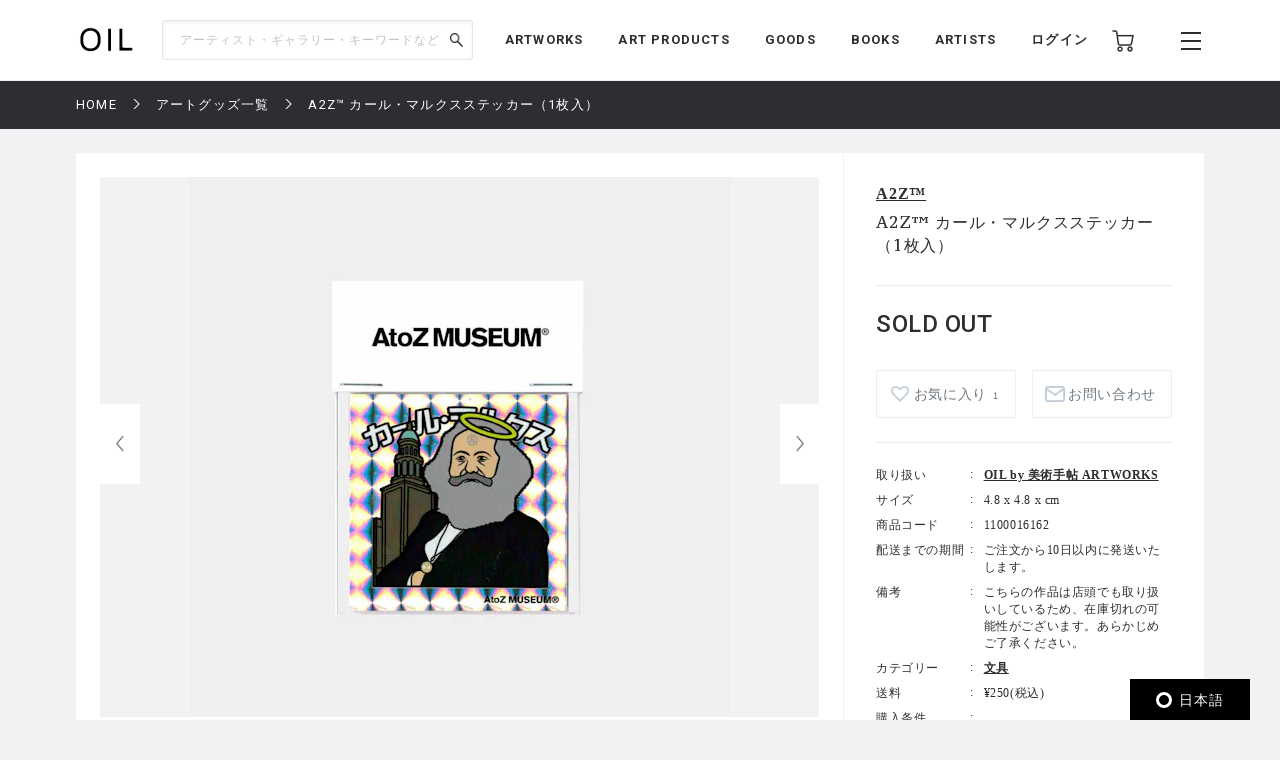

--- FILE ---
content_type: text/html; charset=UTF-8
request_url: https://dx7wg1fq1afur.cloudfront.net/goods/733/1100016162
body_size: 153777
content:
<!DOCTYPE html>
<html lang="ja" prefix="og: http://ogp.me/ns# fb: http://ogp.me/ns/fb# article: http://ogp.me/ns/article#">
<head>
  <meta charset="UTF-8">
                                <meta name="description" content="A2Z™️ カール・マルクスステッカー（1枚入）：A2Z™の作品の通販なら「OIL」。OILは『美術手帖』が日本を代表するギャラリーやアートストアとともにつくる、アートのマーケットプレイスです。">
            
    <meta http-equiv="X-UA-Compatible" content="IE=edge">
    <meta name="viewport" content="width=device-width, initial-scale=1.0, minimum-scale=1.0, maximum-scale=1.0, user-scalable=no">
    <meta property="ix:srcAttribute" content="data-src">
    <meta property="ix:srcsetAttribute" content="data-srcset">
    <meta property="ix:sizesAttribute" content="data-sizes">
    <link rel="icon" type="image/png" href="https://dx7wg1fq1afur.cloudfront.net/common/img/common/favicon/favicon-16x16.png" sizes="16x16">
    <link rel="icon" type="image/png" href="https://dx7wg1fq1afur.cloudfront.net/common/img/common/favicon/favicon-32x32.png" sizes="32x32">
    <link rel="icon" type="image/png" href="https://dx7wg1fq1afur.cloudfront.net/common/img/common/favicon/favicon-180x180.png" sizes="180x180">

                                <link rel="canonical" href="https://dx7wg1fq1afur.cloudfront.net/goods/733/1100016162">
            
            <!-- OGP -->
                            <meta property="og:url" content="https://dx7wg1fq1afur.cloudfront.net/goods/733/1100016162"/>
                                    <meta property="og:type" content="website"/>
                                    <meta property="og:title" content="A2Z™️ カール・マルクスステッカー（1枚入）：A2Z™ | OIL - 現代アート・絵画の販売・通販"/>
                                    <meta property="og:description" content="A2Z™️ カール・マルクスステッカー（1枚入）：A2Z™の作品の通販なら「OIL」。OILは『美術手帖』が日本を代表するギャラリーやアートストアとともにつくる、アートのマーケットプレイスです。"/>
                <meta property="og:site_name" content="OIL" />
                                        <meta property="og:image" content="https://oil.imgix.net/product_image/100016162/627758d63a0d4.jpg?auto=format&fm=jpg&w=1200&h=630&fit=crop"/>
            
    <!-- Google Tag Manager -->
        <script>(function(w,d,s,l,i){w[l]=w[l]||[];w[l].push({'gtm.start':
        new Date().getTime(),event:'gtm.js'});var f=d.getElementsByTagName(s)[0],
        j=d.createElement(s),dl=l!='dataLayer'?'&l='+l:'';j.async=true;j.src=
        'https://www.googletagmanager.com/gtm.js?id='+i+dl;f.parentNode.insertBefore(j,f);
        })(window,document,'script','dataLayer','GTM-KZKXG9G');</script>
        <!-- End Google Tag Manager -->
    
    
    <meta name="csrf-token" content="NTKXXRCsPRScILMbVz2rUnci1iOaHwraZvlqQkSx">
  <link href="/common/css/style.css" rel="stylesheet">
<link rel="icon" href="" type="image/png">
      <link rel="stylesheet" href="https://dx7wg1fq1afur.cloudfront.net/common/css/swiper-bundle.min.css">
    <title>
            A2Z™️ カール・マルクスステッカー（1枚入）：A2Z™ | 
                OIL - 現代アート・絵画の販売・通販
    </title>
    <script type="application/ld+json">
{
  "@context": "https://schema.org/",
  "@type": "Product",
  "name": "A2Z™️ カール・マルクスステッカー（1枚入）",
    "image": ["https://oil.imgix.net/product_image/100016162/627758d63a0d4.jpg"],
      "sku": "1100016162",
  "brand": {
    "@type": "Thing",
    "name": "A2Z™"
  },
  "offers": {
    "@type": "Offer",
    "url": "https://dx7wg1fq1afur.cloudfront.net/goods/733/1100016162",
    "priceCurrency": "JPY",
    "price": "480",
    "itemCondition": "https://schema.org/UsedCondition",
    "availability": "https://schema.org/InStock",
    "seller": {
      "@type": "Organization",
      "name": "OIL by 美術手帖 ARTWORKS"
    }
  }
}
</script>  <script src="https://dx7wg1fq1afur.cloudfront.net/common/js/swiper-bundle.min.js"></script>
  <script src="https://global.localizecdn.com/localize.js"></script>
<script>!function(a){if(!a.Localize){a.Localize={};for(var e=["translate","untranslate","phrase","initialize","translatePage","setLanguage","getLanguage","getSourceLanguage","detectLanguage","getAvailableLanguages","setWidgetLanguages","hideLanguagesInWidget","untranslatePage","bootstrap","prefetch","on","off","hideWidget","showWidget"],t=0;t<e.length;t++)a.Localize[e[t]]=function(){}}}(window);</script>

<script>
  Localize.initialize({
    key: '802RyRED14mWc',
    rememberLanguage: true,
    autoApprove: true,
  });
</script></head>

<body class=" lower ">
  <!-- Google Tag Manager (noscript) -->
        <noscript><iframe src="https://www.googletagmanager.com/ns.html?id=GTM-KZKXG9G"
        height="0" width="0" style="display:none;visibility:hidden"></iframe></noscript>
        <!-- End Google Tag Manager (noscript) -->
    
  <div class="wrap">
    <!-- header -->
    
    <header id="header" class="header header_small">

        <div class="header_inner">
            
            <p class="sp_menu show_nav">
                <img src="https://dx7wg1fq1afur.cloudfront.net/common/img/common/ic-menu_b.webp" alt="ic-menu_b" width="20"
                    height="18" loading="eager">
                
                            </p>

            <div class="header_top">
                <h1 class="logo"><a href="https://dx7wg1fq1afur.cloudfront.net"><img
                            src="https://dx7wg1fq1afur.cloudfront.net/common/img/common/logo_b_s.webp" width="55"
                            height="36" alt="OIL"></a></h1>
                
            </div>

            <div class="header_search">
                <form action="https://dx7wg1fq1afur.cloudfront.net/search" method="get">
                    <input type="search" name="q" id="search" placeholder="アーティスト・ギャラリー・キーワードなど"
                        maxlength="50" value="">
                    <input type="submit" value="">
                </form>
            </div>

            <nav class="gnav">
                
                <ul class="gnav_sns">
                    <li><a href="https://www.facebook.com/OILbyBT/" target="_blank"><img
                                src="https://dx7wg1fq1afur.cloudfront.net/common/img/common/sns/ic-fb_b.webp" alt="Facebook"
                                width="18" height="18" loading="eager"></a></li>
                    <li><a href="https://twitter.com/OILbyBT" target="_blank"><img
                                src="https://dx7wg1fq1afur.cloudfront.net/common/img/common/sns/ic-twitter_b.webp" alt="Twitter"
                                width="19" height="16" loading="eager"></a></li>
                    <li><a href="https://www.instagram.com/oilbybt/" target="_blank"><img
                                src="https://dx7wg1fq1afur.cloudfront.net/common/img/common/sns/ic-insta_b.webp" alt="Instagram"
                                width="18" height="18" loading="eager"></a></li>
                </ul>

                
                <ul class="gnav_menu">
                    <li><a href="https://dx7wg1fq1afur.cloudfront.net/works">ARTWORKS</a></li>
              <li><a href="https://dx7wg1fq1afur.cloudfront.net/artproducts">ART PRODUCTS</a></li>
              <li><a href="https://dx7wg1fq1afur.cloudfront.net/goods">GOODS</a></li>
              <li><a href="https://dx7wg1fq1afur.cloudfront.net/artbooks">BOOKS</a></li>
              <li><a href="https://dx7wg1fq1afur.cloudfront.net/artist">ARTISTS</a></li>                </ul>

                
                <ul class="gnav_tools">

                                            <li class="login_btn"><a href="https://dx7wg1fq1afur.cloudfront.net/login">ログイン</a></li>
                                                            <li class="ic-cart"><a href="https://dx7wg1fq1afur.cloudfront.net/cart/list">
                            <img src="https://dx7wg1fq1afur.cloudfront.net/common/img/common/ic-cart_b.webp" alt="カート"
                                width="22" height="22" loading="eager">
                            
                                                    </a></li>
                </ul>

                
                <ul class="gnav_tools_sub">
                    
                    <li class="menu_btn show_nav"><a><img
                                src="https://dx7wg1fq1afur.cloudfront.net/common/img/common/ic-menu_b.webp" alt="メニュー"
                                width="20" height="18" loading="eager"></a></li>
                </ul>
            </nav>

        </div>

    </header>

    
    <div class="overlay">
        <div class="overlay_inner">

            <header class="overlay_header">
                <div class="overlay_header_inner">
                    
                    <p class="sp_close close_nav">
                        <img src="https://dx7wg1fq1afur.cloudfront.net/common/img/common/ic-close_w.webp" alt="ic-menu_b"
                            width="20" height="18" loading="eager">
                    </p>

                    <div class="overlay_logo"><img src="https://dx7wg1fq1afur.cloudfront.net/common/img/common/logo_w_s.webp"
                            width="55" height="36" alt="logo_w"></div>

                    <nav class="overlay_icons">
                        <ul class="overlay_icons_tools">

                                                            <li class="login_btn"><a href="https://dx7wg1fq1afur.cloudfront.net/login">ログイン</a></li>
                            
                            <li><a href="https://dx7wg1fq1afur.cloudfront.net/cart/list">
                                    <img src="https://dx7wg1fq1afur.cloudfront.net/common/img/common/ic-cart_w.webp"
                                        alt="カート" width="22" height="22" loading="eager">
                                    
                                                                    </a></li>
                        </ul>

                        
                        <ul class="overlay_icons_tools_sub">
                            
                            <li class="menu_close_btn close_nav"><a><img
                                        src="https://dx7wg1fq1afur.cloudfront.net/common/img/common/ic-close_w.webp"
                                        alt="メニューを閉じる" width="17" height="17" loading="eager"></a></li>
                        </ul>
                    </nav>
                </div>
            </header>

            <nav class="overlay_nav">

                <ul class="overlay_nav_main">
                    <li><a href="https://dx7wg1fq1afur.cloudfront.net/works">ARTWORKS</a></li>
<li><a href="https://dx7wg1fq1afur.cloudfront.net/artproducts">ART PRODUCTS</a></li>
<li><a href="https://dx7wg1fq1afur.cloudfront.net/goods">GOODS</a></li>
<li><a href="https://dx7wg1fq1afur.cloudfront.net/artbooks">BOOKS</a></li>
<li><a href="https://dx7wg1fq1afur.cloudfront.net/gallery">GALLERIES / STORES</a></li>
<li><a href="https://dx7wg1fq1afur.cloudfront.net/artist">ARTISTS</a></li>
<li class="has_list">
    <a href="https://dx7wg1fq1afur.cloudfront.net/special">SPECIAL</a>
    <ul class="inner_list">
        <li><a href="https://dx7wg1fq1afur.cloudfront.net/special/category/2">ARTICLE</a></li>
        <li><a href="https://dx7wg1fq1afur.cloudfront.net/special/category/1">RECOMMEND</a></li>
    </ul>
</li>
                </ul>

                <div class="overlay_nav_inner">

                    <ul class="overlay_nav_tools">

                        
                        <li>
                            <a href="https://dx7wg1fq1afur.cloudfront.net/cart/list"><img
                                    src="https://dx7wg1fq1afur.cloudfront.net/common/img/common/ic-cart_w.webp" alt="カート"
                                    width="18" height="18" loading="eager"> カート一覧
                                                            </a>
                        </li>
                                                    <li class="login_btn"><a href="https://dx7wg1fq1afur.cloudfront.net/login"><img
                                        src="https://dx7wg1fq1afur.cloudfront.net/common/img/common/ic-user_w.png" alt="ユーザ"
                                        width="18" height="20" loading="eager"> ログイン</a></li>
                                            </ul>

                    <div class="overlay_nav_wrap">
                        <ul>
                            <li><a href="https://dx7wg1fq1afur.cloudfront.net/about">OILについて</a></li>
                            <li><a href="https://oil-gallery.bijutsutecho.com/">OIL GALLERY</a></li>
                            <li><a href="https://dx7wg1fq1afur.cloudfront.net/faq">よくある質問</a></li>
                            <li><a href="https://dx7wg1fq1afur.cloudfront.net/update">運営からのお知らせ</a></li>
                            <li><a href="https://dx7wg1fq1afur.cloudfront.net/inquiry" target="_blank">お問い合わせ</a></li>
                        </ul>

                        <ul>
                            <li><a href="https://dx7wg1fq1afur.cloudfront.net/terms-of-use">利用規約</a></li>
                            <li><a href="https://btid.bijutsutecho.com/agreement/privacy">プライバシーポリシー</a></li>
                            <li><a href="https://dx7wg1fq1afur.cloudfront.net/special-notice">特定商取引法に基づく表記</a></li>
                            <li><a href="https://btid.bijutsutecho.com/agreement/about" target="_blank">運営会社</a>
                            </li>
                            <li><a href="https://dx7wg1fq1afur.cloudfront.net/opengallery" target="_blank">出店のご相談</a></li>
                        </ul>
                    </div>

                    <ul class="overlay_nav_sns">
                        <li>
                            FOLLOW US

                            <ul class="overlay_sns_icons">
                                <li><a href="https://www.facebook.com/OILbyBT/" target="_blank"><img
                                            src="https://dx7wg1fq1afur.cloudfront.net/common/img/common/sns/ic-fb_w.webp"
                                            alt="Facebook" width="18" height="18" loading="eager"></a></li>
                                <li><a href="https://twitter.com/OILbyBT" target="_blank"><img
                                            src="https://dx7wg1fq1afur.cloudfront.net/common/img/common/sns/ic-twitter_w.webp"
                                            alt="Twitter" width="19" height="16" loading="eager"></a></li>
                                <li><a href="https://www.instagram.com/oilbybt/" target="_blank"><img
                                            src="https://dx7wg1fq1afur.cloudfront.net/common/img/common/sns/ic-insta_w.webp"
                                            alt="Instagram" width="18" height="18" loading="eager"></a></li>
                            </ul>
                        </li>
                    </ul>

                </div>

            </nav>

        </div>
    </div>

    
    <!-- main -->
    <main class="main     lower_main ">
      
            
    <!-- パンくずリスト -->
  <div class="pan">
    <ul>
                              <li><a href="https://dx7wg1fq1afur.cloudfront.net">HOME</a></li>
                                        <li><a href="https://dx7wg1fq1afur.cloudfront.net/goods">アートグッズ一覧</a></li>
                                        <li><span>A2Z™️ カール・マルクスステッカー（1枚入）</span></li>
                    </ul>
  </div>


    <form action="https://dx7wg1fq1afur.cloudfront.net/inquiry/ask" method="POST" name="post_ask_inquiry">
  <input type="hidden" name="_token" value="NTKXXRCsPRScILMbVz2rUnci1iOaHwraZvlqQkSx">  <input type="hidden" name="inquiry_product_id" value="1100016162">
  <input type="hidden" name="inquiry_type" value="2">
  <input type="hidden" name="route" value="">
</form>

  <div class="details">
    <div class="details_inner">

      
      <div class="details_wrap">
        <div class="details_slide">
          <div class="details_slide_inner">
            
                        <div class="details_swiper_wrap">
              
              
              <div class="swiper mainSwiper">
                <div class="swiper-wrapper">
                  
                                                                              
                      <div class="swiper-slide">
                        <div class="swiper-slide-img">
                          <a class="lightcase_trigger "  href="#m1" data-rel="lightcase:details:slideshow" >
                            
                                                          
                              <picture>
                                <source src="https://oil.imgix.net/product_image/100016162/627758d63a0d4.jpg?auto=format&fm=jpg&w=720&h=540&fit=clip&dpr=1 1x, https://oil.imgix.net/product_image/100016162/627758d63a0d4.jpg?auto=format&fm=jpg&w=720&h=540&fit=clip&dpr=2 2x" srcset="[data-uri]"  data-srcset="https://oil.imgix.net/product_image/100016162/627758d63a0d4.jpg?auto=format&amp;fm=jpg&amp;w=720&amp;h=540&amp;fit=clip&amp;dpr=1 1x, https://oil.imgix.net/product_image/100016162/627758d63a0d4.jpg?auto=format&amp;fm=jpg&amp;w=720&amp;h=540&amp;fit=clip&amp;dpr=2 2x" media="(min-width: 640px)" onError="this.src='https://dx7wg1fq1afur.cloudfront.net/img/square/426x426.png'">
                                <img  class="lazyload" src="https://oil.imgix.net/product_image/100016162/627758d63a0d4.jpg?auto=format&fm=jpg&w=311&h=236&fit=clip&dpr=1 1x, https://oil.imgix.net/product_image/100016162/627758d63a0d4.jpg?auto=format&fm=jpg&w=311&h=236&fit=clip&dpr=2 2x" srcset="[data-uri]"  data-srcset="https://oil.imgix.net/product_image/100016162/627758d63a0d4.jpg?auto=format&amp;fm=jpg&amp;w=311&amp;h=236&amp;fit=clip&amp;dpr=1 1x, https://oil.imgix.net/product_image/100016162/627758d63a0d4.jpg?auto=format&amp;fm=jpg&amp;w=311&amp;h=236&amp;fit=clip&amp;dpr=2 2x" alt="A2Z™️ カール・マルクスステッカー（1枚入）" onError="this.src='https://dx7wg1fq1afur.cloudfront.net/img/square/426x426.png'" width="311" height="236">
                              </picture>
                                                        
                          </a>
                        </div>
                        <p class="slide_caption"></p>
                      </div>
                      
                                                        
                                    
                </div>
                <div class="swiper-button-next"></div>
                <div class="swiper-button-prev"></div>
                
                <div class="swiper-pagination"></div>
              </div>
              
              
              
              <div thumbsSlider="" class="swiper subSwiper">
                <div class="swiper-wrapper">
                  
                                                                              
                      <div class="swiper-slide">
                        
                        <picture>
                          <source src="https://oil.imgix.net/product_image/100016162/627758d63a0d4.jpg?auto=format&fm=jpg&w=72&h=72&fit=clip&dpr=1 1x, https://oil.imgix.net/product_image/100016162/627758d63a0d4.jpg?auto=format&fm=jpg&w=72&h=72&fit=clip&dpr=2 2x" srcset="[data-uri]" data-srcset="https://oil.imgix.net/product_image/100016162/627758d63a0d4.jpg?auto=format&amp;fm=jpg&amp;w=72&amp;h=72&amp;fit=clip&amp;dpr=1 1x, https://oil.imgix.net/product_image/100016162/627758d63a0d4.jpg?auto=format&amp;fm=jpg&amp;w=72&amp;h=72&amp;fit=clip&amp;dpr=2 2x" media="(min-width: 640px)" onError="this.src='https://dx7wg1fq1afur.cloudfront.net/img/square/426x426.png'">
                          <img  class="lazyload" src="https://oil.imgix.net/product_image/100016162/627758d63a0d4.jpg?auto=format&fm=jpg&w=72&h=72&fit=clip&dpr=1 1x, https://oil.imgix.net/product_image/100016162/627758d63a0d4.jpg?auto=format&fm=jpg&w=72&h=72&fit=clip&dpr=2 2x" srcset="[data-uri]"  data-srcset="https://oil.imgix.net/product_image/100016162/627758d63a0d4.jpg?auto=format&amp;fm=jpg&amp;w=72&amp;h=72&amp;fit=clip&amp;dpr=1 1x, https://oil.imgix.net/product_image/100016162/627758d63a0d4.jpg?auto=format&amp;fm=jpg&amp;w=72&amp;h=72&amp;fit=clip&amp;dpr=2 2x" alt="" onError="this.src='https://dx7wg1fq1afur.cloudfront.net/img/square/426x426.png'">
                        </picture>
                      </div>
                      
                                                        
                                  </div>
              </div>
              
              
              
              
              
              



            </div>
            
            
                          
                <div id="m1" class="modal" style="display: none;">
                  <div class="modal_wrap">
                    <div class="modal_inner">
                      <div class="modal_main">
                        <img class="details_remodal_img" src="https://oil.imgix.net/product_image/100016162/627758d63a0d4.jpg" alt="">
                      </div>
                      <div class="modal_cap">
                        <p></p>
                      </div>
                    </div>
                  </div>
                </div>
                
                          
            
            <div class="details_about of200">
              <section class="product_note_body">
                
                <p><span style="font-size: 10pt;">A2Z&trade;</span></p>
<p><span style="font-size: 10pt;">東京を拠点とする匿名アーティスト。「AtoZ MUSEUM&reg;」の活動を2019年より開始。すでに認知されている世のなかの日用品、身の回りにあるもの（A［起源］からZ［終焉］まで）を再定義してアート作品としてパッケージする、覆面型プロジェクトの活動を展開している。</span></p>
              </section>
              
              <div class="of_btn">
                <p class="round_btn">MORE</p>
              </div>
            </div>
          </div>
        </div>

        
        <div class="details_outline js-action_gtm-product-detail" data-id="100016162" data-name="A2Z™️ カール・マルクスステッカー（1枚入） | A2Z™" data-category="文具" data-brand="OIL by 美術手帖 ARTWORKS">
                    <div class="buyee_tag" id="for_oil-bijutsutecho-to-item" style="display: none; width: 0px; height: 0px;">
                <input type="hidden" id="s_oil-bijutsutecho-to-item" value="oilstore0403" />
    <input type="hidden" id="h_oil-bijutsutecho-to-item" value="1100016162" />
    </div>
          
          <div class="details_outline_head">
                        <h2>
                        <span><a href="https://dx7wg1fq1afur.cloudfront.net/artist/1246">A2Z™</a></span>
                        </h2>
                        <h1>A2Z™️ カール・マルクスステッカー（1枚入）</h1>
            
            
                        
            <p class="date"></p>
          </div>

          <div class="details_outline_main">
            <p class=" plice_soldout ">
                              SOLD OUT
                                                      </p>
                                      <p></p>
                          
            <form class="form" action="https://dx7wg1fq1afur.cloudfront.net/cart/add/1100016162" method="post" name="add_cart">
              <input type="hidden" name="_token" value="NTKXXRCsPRScILMbVz2rUnci1iOaHwraZvlqQkSx">                              <div class="item_form">
                              </div>
              
                                            
              <div class="details_btns">
                
                                <div class="btn_w like " >
                  <a href="#" onClick="sendFavorite('100016162', 'detail');" style="padding-left:20px;">お気に入り
                                      <span style="padding-left:1px;font-size:10px;">1</span>
                                    </a>
              </div>
                <div class="btn_w contact"><a id="js-action-post_inquiry">お問い合わせ</a></div>
              </div>
            </form>

            
            <div class="details_about_sp of200">
              <section class="product_note_body">
                
                <p><span style="font-size: 10pt;">A2Z&trade;</span></p>
<p><span style="font-size: 10pt;">東京を拠点とする匿名アーティスト。「AtoZ MUSEUM&reg;」の活動を2019年より開始。すでに認知されている世のなかの日用品、身の回りにあるもの（A［起源］からZ［終焉］まで）を再定義してアート作品としてパッケージする、覆面型プロジェクトの活動を展開している。</span></p>
              </section>

              
              <div class="of_btn">
                <p class="round_btn">MORE</p>
              </div>
            </div>
          </div>

          <table class="details_infotable">
            <tr>
              <th>取り扱い</th>
              <td><a href="https://dx7wg1fq1afur.cloudfront.net/gallery/733">OIL by 美術手帖 ARTWORKS</a></td>
            </tr>
                                    <tr>
              <th>サイズ</th>
              <td>4.8 x 4.8 x  cm</td>
            </tr>
                                                <tr>
              <th>商品コード</th>
              <td>1100016162</td>
            </tr>
                                                                                    <tr>
              <th>配送までの期間</th>
              <td>ご注文から10日以内に発送いたします。</td>
            </tr>
                                                <tr>
              <th>備考</th>
              <td>
                こちらの作品は店頭でも取り扱いしているため、在庫切れの可能性がございます。あらかじめご了承ください。
              </td>
            </tr>
                                    <tr>
              <th>カテゴリー</th>
              <td>
                <form action="https://dx7wg1fq1afur.cloudfront.net/goods" method="POST" name="search_category">
                  <input type="hidden" name="_token" value="NTKXXRCsPRScILMbVz2rUnci1iOaHwraZvlqQkSx">                  <input type="hidden" name="search_category" value="">
                  <ul class="search_category_list">
                                    <li><a onClick="selectedCategory('12');" name="search">文具</a></li>
                                  </ul>
                </form>
              </td>
            </tr>
                                                <tr>
              <th>送料</th>
              <td>¥250(税込)</td>
            </tr>
                                                <tr>
              <th>購入条件</th>
              <td>
                
              </td>
            </tr>
                      </table>
        </div>
      </div>

        </div>
  </div>

  
    
  
    <div class="component">
    <!-- goodsコンポーネント -->
  <section class="goods">
    <div class="goods_head">
      <h2 class="section_title">RELATED ART PRODUCTS<span>A2Z™のアートプロダクト一覧</span></h2>
    </div>

    <div class="goods_inner" data-list-name="RELATED ART PRODUCTS(A2Z™のアートプロダクト一覧)">
                    <!-- goods_item -->
      <div class="goods_item js-action_gtm-product-box" id="goods-100004872" data-id="100004872" data-name="A2Z™  AtoZ MUSEUM® × BODYSONG.  PVC bag Skyblue | A2Z™" data-category="バッグ" data-brand="OIL by 美術手帖 ARTWORKS">
        <a href="https://dx7wg1fq1afur.cloudfront.net/goods/733/1100004872" class="js-action_gtm-product-link">
          <div class="goods_item_img">
            <picture>
              <source src="https://oil.imgix.net/product_image/100004872/5fb780a224ffe.jpg?auto=format&fm=jpg&w=155&h=155&fit=clip&dpr=1 1x, https://oil.imgix.net/product_image/100004872/5fb780a224ffe.jpg?auto=format&fm=jpg&w=155&h=155&fit=clip&dpr=2 2x, https://oil.imgix.net/product_image/100004872/5fb780a224ffe.jpg?auto=format&fm=jpg&w=155&h=155&fit=clip&dpr=3 3x" srcset="[data-uri]" data-srcset="https://oil.imgix.net/product_image/100004872/5fb780a224ffe.jpg?auto=format&amp;fm=jpg&amp;w=155&amp;h=155&amp;fit=clip&amp;dpr=1 1x, https://oil.imgix.net/product_image/100004872/5fb780a224ffe.jpg?auto=format&amp;fm=jpg&amp;w=155&amp;h=155&amp;fit=clip&amp;dpr=2 2x, https://oil.imgix.net/product_image/100004872/5fb780a224ffe.jpg?auto=format&amp;fm=jpg&amp;w=155&amp;h=155&amp;fit=clip&amp;dpr=3 3x" media="(min-width: 640px)" onError="this.src='https://dx7wg1fq1afur.cloudfront.net/img/square/426x426.png'">
              <img  class="lazyload" src="https://oil.imgix.net/product_image/100004872/5fb780a224ffe.jpg?auto=format&fm=jpg&w=155&h=155&fit=clip&dpr=1 1x, https://oil.imgix.net/product_image/100004872/5fb780a224ffe.jpg?auto=format&fm=jpg&w=155&h=155&fit=clip&dpr=2 2x, https://oil.imgix.net/product_image/100004872/5fb780a224ffe.jpg?auto=format&fm=jpg&w=155&h=155&fit=clip&dpr=3 3x" srcset="[data-uri]" data-srcset="https://oil.imgix.net/product_image/100004872/5fb780a224ffe.jpg?auto=format&amp;fm=jpg&amp;w=155&amp;h=155&amp;fit=clip&amp;dpr=1 1x, https://oil.imgix.net/product_image/100004872/5fb780a224ffe.jpg?auto=format&amp;fm=jpg&amp;w=155&amp;h=155&amp;fit=clip&amp;dpr=2 2x, https://oil.imgix.net/product_image/100004872/5fb780a224ffe.jpg?auto=format&amp;fm=jpg&amp;w=155&amp;h=155&amp;fit=clip&amp;dpr=3 3x" alt="A2Z™  AtoZ MUSEUM® × BODYSONG.  PVC bag Skyblue" onError="this.src='https://dx7wg1fq1afur.cloudfront.net/img/square/426x426.png'" width="155" height="155">
            </picture>

                      </div>
          <div class="goods_item_text">
                        <p class="artist_names">A2Z™</p>
                        <h3>A2Z™  AtoZ MUSEUM® × BODYSONG.  PVC bag Skyblue</h3>
            <p class="goods_plice">SOLD OUT</p>
          </div>
        </a>

        <div class="add_like">
          
                    <svg class="bt_hart " onClick="sendFavorite('100004872', 'goods-100004872');">
            <title>お気に入り</title>
            <use xlink:href="#bt-hart"/>
          </svg>
      </div>
      </div>
      <!-- /goods_item -->
                    <!-- goods_item -->
      <div class="goods_item js-action_gtm-product-box" id="goods-100004873" data-id="100004873" data-name="A2Z™  AtoZ MUSEUM® × BODYSONG T-shits (Gray/XL ) | A2Z™" data-category="ファッション小物" data-brand="OIL by 美術手帖 ARTWORKS">
        <a href="https://dx7wg1fq1afur.cloudfront.net/goods/733/1100004873" class="js-action_gtm-product-link">
          <div class="goods_item_img">
            <picture>
              <source src="https://oil.imgix.net/product_image/100004873/5f5df12087904.jpeg?auto=format&fm=jpg&w=155&h=155&fit=clip&dpr=1 1x, https://oil.imgix.net/product_image/100004873/5f5df12087904.jpeg?auto=format&fm=jpg&w=155&h=155&fit=clip&dpr=2 2x, https://oil.imgix.net/product_image/100004873/5f5df12087904.jpeg?auto=format&fm=jpg&w=155&h=155&fit=clip&dpr=3 3x" srcset="[data-uri]" data-srcset="https://oil.imgix.net/product_image/100004873/5f5df12087904.jpeg?auto=format&amp;fm=jpg&amp;w=155&amp;h=155&amp;fit=clip&amp;dpr=1 1x, https://oil.imgix.net/product_image/100004873/5f5df12087904.jpeg?auto=format&amp;fm=jpg&amp;w=155&amp;h=155&amp;fit=clip&amp;dpr=2 2x, https://oil.imgix.net/product_image/100004873/5f5df12087904.jpeg?auto=format&amp;fm=jpg&amp;w=155&amp;h=155&amp;fit=clip&amp;dpr=3 3x" media="(min-width: 640px)" onError="this.src='https://dx7wg1fq1afur.cloudfront.net/img/square/426x426.png'">
              <img  class="lazyload" src="https://oil.imgix.net/product_image/100004873/5f5df12087904.jpeg?auto=format&fm=jpg&w=155&h=155&fit=clip&dpr=1 1x, https://oil.imgix.net/product_image/100004873/5f5df12087904.jpeg?auto=format&fm=jpg&w=155&h=155&fit=clip&dpr=2 2x, https://oil.imgix.net/product_image/100004873/5f5df12087904.jpeg?auto=format&fm=jpg&w=155&h=155&fit=clip&dpr=3 3x" srcset="[data-uri]" data-srcset="https://oil.imgix.net/product_image/100004873/5f5df12087904.jpeg?auto=format&amp;fm=jpg&amp;w=155&amp;h=155&amp;fit=clip&amp;dpr=1 1x, https://oil.imgix.net/product_image/100004873/5f5df12087904.jpeg?auto=format&amp;fm=jpg&amp;w=155&amp;h=155&amp;fit=clip&amp;dpr=2 2x, https://oil.imgix.net/product_image/100004873/5f5df12087904.jpeg?auto=format&amp;fm=jpg&amp;w=155&amp;h=155&amp;fit=clip&amp;dpr=3 3x" alt="A2Z™  AtoZ MUSEUM® × BODYSONG T-shits (Gray/XL )" onError="this.src='https://dx7wg1fq1afur.cloudfront.net/img/square/426x426.png'" width="155" height="155">
            </picture>

                      </div>
          <div class="goods_item_text">
                        <p class="artist_names">A2Z™</p>
                        <h3>A2Z™  AtoZ MUSEUM® × BODYSONG T-shits (Gray/XL )</h3>
            <p class="goods_plice">SOLD OUT</p>
          </div>
        </a>

        <div class="add_like">
          
                    <svg class="bt_hart " onClick="sendFavorite('100004873', 'goods-100004873');">
            <title>お気に入り</title>
            <use xlink:href="#bt-hart"/>
          </svg>
      </div>
      </div>
      <!-- /goods_item -->
                    <!-- goods_item -->
      <div class="goods_item js-action_gtm-product-box" id="goods-100004874" data-id="100004874" data-name="A2Z™  AtoZ MUSEUM® × BODYSONG T-shits (Red/XL) | A2Z™" data-category="ファッション小物" data-brand="OIL by 美術手帖 ARTWORKS">
        <a href="https://dx7wg1fq1afur.cloudfront.net/goods/733/1100004874" class="js-action_gtm-product-link">
          <div class="goods_item_img">
            <picture>
              <source src="https://oil.imgix.net/product_image/100004874/5f5df0322e825.jpeg?auto=format&fm=jpg&w=155&h=155&fit=clip&dpr=1 1x, https://oil.imgix.net/product_image/100004874/5f5df0322e825.jpeg?auto=format&fm=jpg&w=155&h=155&fit=clip&dpr=2 2x, https://oil.imgix.net/product_image/100004874/5f5df0322e825.jpeg?auto=format&fm=jpg&w=155&h=155&fit=clip&dpr=3 3x" srcset="[data-uri]" data-srcset="https://oil.imgix.net/product_image/100004874/5f5df0322e825.jpeg?auto=format&amp;fm=jpg&amp;w=155&amp;h=155&amp;fit=clip&amp;dpr=1 1x, https://oil.imgix.net/product_image/100004874/5f5df0322e825.jpeg?auto=format&amp;fm=jpg&amp;w=155&amp;h=155&amp;fit=clip&amp;dpr=2 2x, https://oil.imgix.net/product_image/100004874/5f5df0322e825.jpeg?auto=format&amp;fm=jpg&amp;w=155&amp;h=155&amp;fit=clip&amp;dpr=3 3x" media="(min-width: 640px)" onError="this.src='https://dx7wg1fq1afur.cloudfront.net/img/square/426x426.png'">
              <img  class="lazyload" src="https://oil.imgix.net/product_image/100004874/5f5df0322e825.jpeg?auto=format&fm=jpg&w=155&h=155&fit=clip&dpr=1 1x, https://oil.imgix.net/product_image/100004874/5f5df0322e825.jpeg?auto=format&fm=jpg&w=155&h=155&fit=clip&dpr=2 2x, https://oil.imgix.net/product_image/100004874/5f5df0322e825.jpeg?auto=format&fm=jpg&w=155&h=155&fit=clip&dpr=3 3x" srcset="[data-uri]" data-srcset="https://oil.imgix.net/product_image/100004874/5f5df0322e825.jpeg?auto=format&amp;fm=jpg&amp;w=155&amp;h=155&amp;fit=clip&amp;dpr=1 1x, https://oil.imgix.net/product_image/100004874/5f5df0322e825.jpeg?auto=format&amp;fm=jpg&amp;w=155&amp;h=155&amp;fit=clip&amp;dpr=2 2x, https://oil.imgix.net/product_image/100004874/5f5df0322e825.jpeg?auto=format&amp;fm=jpg&amp;w=155&amp;h=155&amp;fit=clip&amp;dpr=3 3x" alt="A2Z™  AtoZ MUSEUM® × BODYSONG T-shits (Red/XL)" onError="this.src='https://dx7wg1fq1afur.cloudfront.net/img/square/426x426.png'" width="155" height="155">
            </picture>

                      </div>
          <div class="goods_item_text">
                        <p class="artist_names">A2Z™</p>
                        <h3>A2Z™  AtoZ MUSEUM® × BODYSONG T-shits (Red/XL)</h3>
            <p class="goods_plice">SOLD OUT</p>
          </div>
        </a>

        <div class="add_like">
          
                    <svg class="bt_hart " onClick="sendFavorite('100004874', 'goods-100004874');">
            <title>お気に入り</title>
            <use xlink:href="#bt-hart"/>
          </svg>
      </div>
      </div>
      <!-- /goods_item -->
                    <!-- goods_item -->
      <div class="goods_item js-action_gtm-product-box" id="goods-100004875" data-id="100004875" data-name="A2Z™  AtoZ MUSEUM® × BODYSONG T-shits (blue/XL) | A2Z™" data-category="ファッション小物" data-brand="OIL by 美術手帖 ARTWORKS">
        <a href="https://dx7wg1fq1afur.cloudfront.net/goods/733/1100004875" class="js-action_gtm-product-link">
          <div class="goods_item_img">
            <picture>
              <source src="https://oil.imgix.net/product_image/100004875/5f5deee53ecfd.jpeg?auto=format&fm=jpg&w=155&h=155&fit=clip&dpr=1 1x, https://oil.imgix.net/product_image/100004875/5f5deee53ecfd.jpeg?auto=format&fm=jpg&w=155&h=155&fit=clip&dpr=2 2x, https://oil.imgix.net/product_image/100004875/5f5deee53ecfd.jpeg?auto=format&fm=jpg&w=155&h=155&fit=clip&dpr=3 3x" srcset="[data-uri]" data-srcset="https://oil.imgix.net/product_image/100004875/5f5deee53ecfd.jpeg?auto=format&amp;fm=jpg&amp;w=155&amp;h=155&amp;fit=clip&amp;dpr=1 1x, https://oil.imgix.net/product_image/100004875/5f5deee53ecfd.jpeg?auto=format&amp;fm=jpg&amp;w=155&amp;h=155&amp;fit=clip&amp;dpr=2 2x, https://oil.imgix.net/product_image/100004875/5f5deee53ecfd.jpeg?auto=format&amp;fm=jpg&amp;w=155&amp;h=155&amp;fit=clip&amp;dpr=3 3x" media="(min-width: 640px)" onError="this.src='https://dx7wg1fq1afur.cloudfront.net/img/square/426x426.png'">
              <img  class="lazyload" src="https://oil.imgix.net/product_image/100004875/5f5deee53ecfd.jpeg?auto=format&fm=jpg&w=155&h=155&fit=clip&dpr=1 1x, https://oil.imgix.net/product_image/100004875/5f5deee53ecfd.jpeg?auto=format&fm=jpg&w=155&h=155&fit=clip&dpr=2 2x, https://oil.imgix.net/product_image/100004875/5f5deee53ecfd.jpeg?auto=format&fm=jpg&w=155&h=155&fit=clip&dpr=3 3x" srcset="[data-uri]" data-srcset="https://oil.imgix.net/product_image/100004875/5f5deee53ecfd.jpeg?auto=format&amp;fm=jpg&amp;w=155&amp;h=155&amp;fit=clip&amp;dpr=1 1x, https://oil.imgix.net/product_image/100004875/5f5deee53ecfd.jpeg?auto=format&amp;fm=jpg&amp;w=155&amp;h=155&amp;fit=clip&amp;dpr=2 2x, https://oil.imgix.net/product_image/100004875/5f5deee53ecfd.jpeg?auto=format&amp;fm=jpg&amp;w=155&amp;h=155&amp;fit=clip&amp;dpr=3 3x" alt="A2Z™  AtoZ MUSEUM® × BODYSONG T-shits (blue/XL)" onError="this.src='https://dx7wg1fq1afur.cloudfront.net/img/square/426x426.png'" width="155" height="155">
            </picture>

                      </div>
          <div class="goods_item_text">
                        <p class="artist_names">A2Z™</p>
                        <h3>A2Z™  AtoZ MUSEUM® × BODYSONG T-shits (blue/XL)</h3>
            <p class="goods_plice">SOLD OUT</p>
          </div>
        </a>

        <div class="add_like">
          
                    <svg class="bt_hart " onClick="sendFavorite('100004875', 'goods-100004875');">
            <title>お気に入り</title>
            <use xlink:href="#bt-hart"/>
          </svg>
      </div>
      </div>
      <!-- /goods_item -->
                    <!-- goods_item -->
      <div class="goods_item js-action_gtm-product-box" id="goods-100004871" data-id="100004871" data-name="A2Z™  AtoZ MUSEUM® × BODYSONG. T-shits (Gray/XL) | A2Z™" data-category="ファッション小物" data-brand="OIL by 美術手帖 ARTWORKS">
        <a href="https://dx7wg1fq1afur.cloudfront.net/goods/733/1100004871" class="js-action_gtm-product-link">
          <div class="goods_item_img">
            <picture>
              <source src="https://oil.imgix.net/product_image/100004871/5f5a4fd539bdb.jpg?auto=format&fm=jpg&w=155&h=155&fit=clip&dpr=1 1x, https://oil.imgix.net/product_image/100004871/5f5a4fd539bdb.jpg?auto=format&fm=jpg&w=155&h=155&fit=clip&dpr=2 2x, https://oil.imgix.net/product_image/100004871/5f5a4fd539bdb.jpg?auto=format&fm=jpg&w=155&h=155&fit=clip&dpr=3 3x" srcset="[data-uri]" data-srcset="https://oil.imgix.net/product_image/100004871/5f5a4fd539bdb.jpg?auto=format&amp;fm=jpg&amp;w=155&amp;h=155&amp;fit=clip&amp;dpr=1 1x, https://oil.imgix.net/product_image/100004871/5f5a4fd539bdb.jpg?auto=format&amp;fm=jpg&amp;w=155&amp;h=155&amp;fit=clip&amp;dpr=2 2x, https://oil.imgix.net/product_image/100004871/5f5a4fd539bdb.jpg?auto=format&amp;fm=jpg&amp;w=155&amp;h=155&amp;fit=clip&amp;dpr=3 3x" media="(min-width: 640px)" onError="this.src='https://dx7wg1fq1afur.cloudfront.net/img/square/426x426.png'">
              <img  class="lazyload" src="https://oil.imgix.net/product_image/100004871/5f5a4fd539bdb.jpg?auto=format&fm=jpg&w=155&h=155&fit=clip&dpr=1 1x, https://oil.imgix.net/product_image/100004871/5f5a4fd539bdb.jpg?auto=format&fm=jpg&w=155&h=155&fit=clip&dpr=2 2x, https://oil.imgix.net/product_image/100004871/5f5a4fd539bdb.jpg?auto=format&fm=jpg&w=155&h=155&fit=clip&dpr=3 3x" srcset="[data-uri]" data-srcset="https://oil.imgix.net/product_image/100004871/5f5a4fd539bdb.jpg?auto=format&amp;fm=jpg&amp;w=155&amp;h=155&amp;fit=clip&amp;dpr=1 1x, https://oil.imgix.net/product_image/100004871/5f5a4fd539bdb.jpg?auto=format&amp;fm=jpg&amp;w=155&amp;h=155&amp;fit=clip&amp;dpr=2 2x, https://oil.imgix.net/product_image/100004871/5f5a4fd539bdb.jpg?auto=format&amp;fm=jpg&amp;w=155&amp;h=155&amp;fit=clip&amp;dpr=3 3x" alt="A2Z™  AtoZ MUSEUM® × BODYSONG. T-shits (Gray/XL)" onError="this.src='https://dx7wg1fq1afur.cloudfront.net/img/square/426x426.png'" width="155" height="155">
            </picture>

                      </div>
          <div class="goods_item_text">
                        <p class="artist_names">A2Z™</p>
                        <h3>A2Z™  AtoZ MUSEUM® × BODYSONG. T-shits (Gray/XL)</h3>
            <p class="goods_plice">SOLD OUT</p>
          </div>
        </a>

        <div class="add_like">
          
                    <svg class="bt_hart " onClick="sendFavorite('100004871', 'goods-100004871');">
            <title>お気に入り</title>
            <use xlink:href="#bt-hart"/>
          </svg>
      </div>
      </div>
      <!-- /goods_item -->
                    <!-- goods_item -->
      <div class="goods_item js-action_gtm-product-box" id="goods-100004869" data-id="100004869" data-name="A2Z™  AtoZ MUSEUM® × BODYSONG. T-shits (Red/XL) | A2Z™" data-category="ファッション小物" data-brand="OIL by 美術手帖 ARTWORKS">
        <a href="https://dx7wg1fq1afur.cloudfront.net/goods/733/1100004869" class="js-action_gtm-product-link">
          <div class="goods_item_img">
            <picture>
              <source src="https://oil.imgix.net/product_image/100004869/5f5a4c6d614ac.jpg?auto=format&fm=jpg&w=155&h=155&fit=clip&dpr=1 1x, https://oil.imgix.net/product_image/100004869/5f5a4c6d614ac.jpg?auto=format&fm=jpg&w=155&h=155&fit=clip&dpr=2 2x, https://oil.imgix.net/product_image/100004869/5f5a4c6d614ac.jpg?auto=format&fm=jpg&w=155&h=155&fit=clip&dpr=3 3x" srcset="[data-uri]" data-srcset="https://oil.imgix.net/product_image/100004869/5f5a4c6d614ac.jpg?auto=format&amp;fm=jpg&amp;w=155&amp;h=155&amp;fit=clip&amp;dpr=1 1x, https://oil.imgix.net/product_image/100004869/5f5a4c6d614ac.jpg?auto=format&amp;fm=jpg&amp;w=155&amp;h=155&amp;fit=clip&amp;dpr=2 2x, https://oil.imgix.net/product_image/100004869/5f5a4c6d614ac.jpg?auto=format&amp;fm=jpg&amp;w=155&amp;h=155&amp;fit=clip&amp;dpr=3 3x" media="(min-width: 640px)" onError="this.src='https://dx7wg1fq1afur.cloudfront.net/img/square/426x426.png'">
              <img  class="lazyload" src="https://oil.imgix.net/product_image/100004869/5f5a4c6d614ac.jpg?auto=format&fm=jpg&w=155&h=155&fit=clip&dpr=1 1x, https://oil.imgix.net/product_image/100004869/5f5a4c6d614ac.jpg?auto=format&fm=jpg&w=155&h=155&fit=clip&dpr=2 2x, https://oil.imgix.net/product_image/100004869/5f5a4c6d614ac.jpg?auto=format&fm=jpg&w=155&h=155&fit=clip&dpr=3 3x" srcset="[data-uri]" data-srcset="https://oil.imgix.net/product_image/100004869/5f5a4c6d614ac.jpg?auto=format&amp;fm=jpg&amp;w=155&amp;h=155&amp;fit=clip&amp;dpr=1 1x, https://oil.imgix.net/product_image/100004869/5f5a4c6d614ac.jpg?auto=format&amp;fm=jpg&amp;w=155&amp;h=155&amp;fit=clip&amp;dpr=2 2x, https://oil.imgix.net/product_image/100004869/5f5a4c6d614ac.jpg?auto=format&amp;fm=jpg&amp;w=155&amp;h=155&amp;fit=clip&amp;dpr=3 3x" alt="A2Z™  AtoZ MUSEUM® × BODYSONG. T-shits (Red/XL)" onError="this.src='https://dx7wg1fq1afur.cloudfront.net/img/square/426x426.png'" width="155" height="155">
            </picture>

                      </div>
          <div class="goods_item_text">
                        <p class="artist_names">A2Z™</p>
                        <h3>A2Z™  AtoZ MUSEUM® × BODYSONG. T-shits (Red/XL)</h3>
            <p class="goods_plice">SOLD OUT</p>
          </div>
        </a>

        <div class="add_like">
          
                    <svg class="bt_hart " onClick="sendFavorite('100004869', 'goods-100004869');">
            <title>お気に入り</title>
            <use xlink:href="#bt-hart"/>
          </svg>
      </div>
      </div>
      <!-- /goods_item -->
                    <!-- goods_item -->
      <div class="goods_item js-action_gtm-product-box" id="goods-100004868" data-id="100004868" data-name="A2Z™  AtoZ MUSEUM® × BODYSONG. T-shits (blue/XL) | A2Z™" data-category="ファッション小物" data-brand="OIL by 美術手帖 ARTWORKS">
        <a href="https://dx7wg1fq1afur.cloudfront.net/goods/733/1100004868" class="js-action_gtm-product-link">
          <div class="goods_item_img">
            <picture>
              <source src="https://oil.imgix.net/product_image/100004868/5f5a4ab1d70f1.jpg?auto=format&fm=jpg&w=155&h=155&fit=clip&dpr=1 1x, https://oil.imgix.net/product_image/100004868/5f5a4ab1d70f1.jpg?auto=format&fm=jpg&w=155&h=155&fit=clip&dpr=2 2x, https://oil.imgix.net/product_image/100004868/5f5a4ab1d70f1.jpg?auto=format&fm=jpg&w=155&h=155&fit=clip&dpr=3 3x" srcset="[data-uri]" data-srcset="https://oil.imgix.net/product_image/100004868/5f5a4ab1d70f1.jpg?auto=format&amp;fm=jpg&amp;w=155&amp;h=155&amp;fit=clip&amp;dpr=1 1x, https://oil.imgix.net/product_image/100004868/5f5a4ab1d70f1.jpg?auto=format&amp;fm=jpg&amp;w=155&amp;h=155&amp;fit=clip&amp;dpr=2 2x, https://oil.imgix.net/product_image/100004868/5f5a4ab1d70f1.jpg?auto=format&amp;fm=jpg&amp;w=155&amp;h=155&amp;fit=clip&amp;dpr=3 3x" media="(min-width: 640px)" onError="this.src='https://dx7wg1fq1afur.cloudfront.net/img/square/426x426.png'">
              <img  class="lazyload" src="https://oil.imgix.net/product_image/100004868/5f5a4ab1d70f1.jpg?auto=format&fm=jpg&w=155&h=155&fit=clip&dpr=1 1x, https://oil.imgix.net/product_image/100004868/5f5a4ab1d70f1.jpg?auto=format&fm=jpg&w=155&h=155&fit=clip&dpr=2 2x, https://oil.imgix.net/product_image/100004868/5f5a4ab1d70f1.jpg?auto=format&fm=jpg&w=155&h=155&fit=clip&dpr=3 3x" srcset="[data-uri]" data-srcset="https://oil.imgix.net/product_image/100004868/5f5a4ab1d70f1.jpg?auto=format&amp;fm=jpg&amp;w=155&amp;h=155&amp;fit=clip&amp;dpr=1 1x, https://oil.imgix.net/product_image/100004868/5f5a4ab1d70f1.jpg?auto=format&amp;fm=jpg&amp;w=155&amp;h=155&amp;fit=clip&amp;dpr=2 2x, https://oil.imgix.net/product_image/100004868/5f5a4ab1d70f1.jpg?auto=format&amp;fm=jpg&amp;w=155&amp;h=155&amp;fit=clip&amp;dpr=3 3x" alt="A2Z™  AtoZ MUSEUM® × BODYSONG. T-shits (blue/XL)" onError="this.src='https://dx7wg1fq1afur.cloudfront.net/img/square/426x426.png'" width="155" height="155">
            </picture>

                      </div>
          <div class="goods_item_text">
                        <p class="artist_names">A2Z™</p>
                        <h3>A2Z™  AtoZ MUSEUM® × BODYSONG. T-shits (blue/XL)</h3>
            <p class="goods_plice">SOLD OUT</p>
          </div>
        </a>

        <div class="add_like">
          
                    <svg class="bt_hart " onClick="sendFavorite('100004868', 'goods-100004868');">
            <title>お気に入り</title>
            <use xlink:href="#bt-hart"/>
          </svg>
      </div>
      </div>
      <!-- /goods_item -->
                    <!-- goods_item -->
      <div class="goods_item js-action_gtm-product-box" id="goods-100004867" data-id="100004867" data-name="A2Z™ AtoZ MUSEUM® × BODYSONG. sweat(XL) | A2Z™" data-category="ファッション小物" data-brand="OIL by 美術手帖 ARTWORKS">
        <a href="https://dx7wg1fq1afur.cloudfront.net/goods/733/1100004867" class="js-action_gtm-product-link">
          <div class="goods_item_img">
            <picture>
              <source src="https://oil.imgix.net/product_image/100004867/5f5a493ed9aa3.jpg?auto=format&fm=jpg&w=155&h=155&fit=clip&dpr=1 1x, https://oil.imgix.net/product_image/100004867/5f5a493ed9aa3.jpg?auto=format&fm=jpg&w=155&h=155&fit=clip&dpr=2 2x, https://oil.imgix.net/product_image/100004867/5f5a493ed9aa3.jpg?auto=format&fm=jpg&w=155&h=155&fit=clip&dpr=3 3x" srcset="[data-uri]" data-srcset="https://oil.imgix.net/product_image/100004867/5f5a493ed9aa3.jpg?auto=format&amp;fm=jpg&amp;w=155&amp;h=155&amp;fit=clip&amp;dpr=1 1x, https://oil.imgix.net/product_image/100004867/5f5a493ed9aa3.jpg?auto=format&amp;fm=jpg&amp;w=155&amp;h=155&amp;fit=clip&amp;dpr=2 2x, https://oil.imgix.net/product_image/100004867/5f5a493ed9aa3.jpg?auto=format&amp;fm=jpg&amp;w=155&amp;h=155&amp;fit=clip&amp;dpr=3 3x" media="(min-width: 640px)" onError="this.src='https://dx7wg1fq1afur.cloudfront.net/img/square/426x426.png'">
              <img  class="lazyload" src="https://oil.imgix.net/product_image/100004867/5f5a493ed9aa3.jpg?auto=format&fm=jpg&w=155&h=155&fit=clip&dpr=1 1x, https://oil.imgix.net/product_image/100004867/5f5a493ed9aa3.jpg?auto=format&fm=jpg&w=155&h=155&fit=clip&dpr=2 2x, https://oil.imgix.net/product_image/100004867/5f5a493ed9aa3.jpg?auto=format&fm=jpg&w=155&h=155&fit=clip&dpr=3 3x" srcset="[data-uri]" data-srcset="https://oil.imgix.net/product_image/100004867/5f5a493ed9aa3.jpg?auto=format&amp;fm=jpg&amp;w=155&amp;h=155&amp;fit=clip&amp;dpr=1 1x, https://oil.imgix.net/product_image/100004867/5f5a493ed9aa3.jpg?auto=format&amp;fm=jpg&amp;w=155&amp;h=155&amp;fit=clip&amp;dpr=2 2x, https://oil.imgix.net/product_image/100004867/5f5a493ed9aa3.jpg?auto=format&amp;fm=jpg&amp;w=155&amp;h=155&amp;fit=clip&amp;dpr=3 3x" alt="A2Z™ AtoZ MUSEUM® × BODYSONG. sweat(XL)" onError="this.src='https://dx7wg1fq1afur.cloudfront.net/img/square/426x426.png'" width="155" height="155">
            </picture>

                      </div>
          <div class="goods_item_text">
                        <p class="artist_names">A2Z™</p>
                        <h3>A2Z™ AtoZ MUSEUM® × BODYSONG. sweat(XL)</h3>
            <p class="goods_plice">SOLD OUT</p>
          </div>
        </a>

        <div class="add_like">
          
                    <svg class="bt_hart " onClick="sendFavorite('100004867', 'goods-100004867');">
            <title>お気に入り</title>
            <use xlink:href="#bt-hart"/>
          </svg>
      </div>
      </div>
      <!-- /goods_item -->
                    <!-- goods_item -->
      <div class="goods_item js-action_gtm-product-box" id="goods-100004866" data-id="100004866" data-name="A2Z™ T-shirt White(L) | A2Z™" data-category="ファッション小物" data-brand="OIL by 美術手帖 ARTWORKS">
        <a href="https://dx7wg1fq1afur.cloudfront.net/goods/733/1100004866" class="js-action_gtm-product-link">
          <div class="goods_item_img">
            <picture>
              <source src="https://oil.imgix.net/product_image/100004866/5f5a422be2200.jpg?auto=format&fm=jpg&w=155&h=155&fit=clip&dpr=1 1x, https://oil.imgix.net/product_image/100004866/5f5a422be2200.jpg?auto=format&fm=jpg&w=155&h=155&fit=clip&dpr=2 2x, https://oil.imgix.net/product_image/100004866/5f5a422be2200.jpg?auto=format&fm=jpg&w=155&h=155&fit=clip&dpr=3 3x" srcset="[data-uri]" data-srcset="https://oil.imgix.net/product_image/100004866/5f5a422be2200.jpg?auto=format&amp;fm=jpg&amp;w=155&amp;h=155&amp;fit=clip&amp;dpr=1 1x, https://oil.imgix.net/product_image/100004866/5f5a422be2200.jpg?auto=format&amp;fm=jpg&amp;w=155&amp;h=155&amp;fit=clip&amp;dpr=2 2x, https://oil.imgix.net/product_image/100004866/5f5a422be2200.jpg?auto=format&amp;fm=jpg&amp;w=155&amp;h=155&amp;fit=clip&amp;dpr=3 3x" media="(min-width: 640px)" onError="this.src='https://dx7wg1fq1afur.cloudfront.net/img/square/426x426.png'">
              <img  class="lazyload" src="https://oil.imgix.net/product_image/100004866/5f5a422be2200.jpg?auto=format&fm=jpg&w=155&h=155&fit=clip&dpr=1 1x, https://oil.imgix.net/product_image/100004866/5f5a422be2200.jpg?auto=format&fm=jpg&w=155&h=155&fit=clip&dpr=2 2x, https://oil.imgix.net/product_image/100004866/5f5a422be2200.jpg?auto=format&fm=jpg&w=155&h=155&fit=clip&dpr=3 3x" srcset="[data-uri]" data-srcset="https://oil.imgix.net/product_image/100004866/5f5a422be2200.jpg?auto=format&amp;fm=jpg&amp;w=155&amp;h=155&amp;fit=clip&amp;dpr=1 1x, https://oil.imgix.net/product_image/100004866/5f5a422be2200.jpg?auto=format&amp;fm=jpg&amp;w=155&amp;h=155&amp;fit=clip&amp;dpr=2 2x, https://oil.imgix.net/product_image/100004866/5f5a422be2200.jpg?auto=format&amp;fm=jpg&amp;w=155&amp;h=155&amp;fit=clip&amp;dpr=3 3x" alt="A2Z™ T-shirt White(L)" onError="this.src='https://dx7wg1fq1afur.cloudfront.net/img/square/426x426.png'" width="155" height="155">
            </picture>

                      </div>
          <div class="goods_item_text">
                        <p class="artist_names">A2Z™</p>
                        <h3>A2Z™ T-shirt White(L)</h3>
            <p class="goods_plice">SOLD OUT</p>
          </div>
        </a>

        <div class="add_like">
          
                    <svg class="bt_hart " onClick="sendFavorite('100004866', 'goods-100004866');">
            <title>お気に入り</title>
            <use xlink:href="#bt-hart"/>
          </svg>
      </div>
      </div>
      <!-- /goods_item -->
                    <!-- goods_item -->
      <div class="goods_item js-action_gtm-product-box" id="goods-100004865" data-id="100004865" data-name="A2Z™ T-shirt White(XL) | A2Z™" data-category="ファッション小物" data-brand="OIL by 美術手帖 ARTWORKS">
        <a href="https://dx7wg1fq1afur.cloudfront.net/goods/733/1100004865" class="js-action_gtm-product-link">
          <div class="goods_item_img">
            <picture>
              <source src="https://oil.imgix.net/product_image/100004865/5f5a4176e94d3.jpg?auto=format&fm=jpg&w=155&h=155&fit=clip&dpr=1 1x, https://oil.imgix.net/product_image/100004865/5f5a4176e94d3.jpg?auto=format&fm=jpg&w=155&h=155&fit=clip&dpr=2 2x, https://oil.imgix.net/product_image/100004865/5f5a4176e94d3.jpg?auto=format&fm=jpg&w=155&h=155&fit=clip&dpr=3 3x" srcset="[data-uri]" data-srcset="https://oil.imgix.net/product_image/100004865/5f5a4176e94d3.jpg?auto=format&amp;fm=jpg&amp;w=155&amp;h=155&amp;fit=clip&amp;dpr=1 1x, https://oil.imgix.net/product_image/100004865/5f5a4176e94d3.jpg?auto=format&amp;fm=jpg&amp;w=155&amp;h=155&amp;fit=clip&amp;dpr=2 2x, https://oil.imgix.net/product_image/100004865/5f5a4176e94d3.jpg?auto=format&amp;fm=jpg&amp;w=155&amp;h=155&amp;fit=clip&amp;dpr=3 3x" media="(min-width: 640px)" onError="this.src='https://dx7wg1fq1afur.cloudfront.net/img/square/426x426.png'">
              <img  class="lazyload" src="https://oil.imgix.net/product_image/100004865/5f5a4176e94d3.jpg?auto=format&fm=jpg&w=155&h=155&fit=clip&dpr=1 1x, https://oil.imgix.net/product_image/100004865/5f5a4176e94d3.jpg?auto=format&fm=jpg&w=155&h=155&fit=clip&dpr=2 2x, https://oil.imgix.net/product_image/100004865/5f5a4176e94d3.jpg?auto=format&fm=jpg&w=155&h=155&fit=clip&dpr=3 3x" srcset="[data-uri]" data-srcset="https://oil.imgix.net/product_image/100004865/5f5a4176e94d3.jpg?auto=format&amp;fm=jpg&amp;w=155&amp;h=155&amp;fit=clip&amp;dpr=1 1x, https://oil.imgix.net/product_image/100004865/5f5a4176e94d3.jpg?auto=format&amp;fm=jpg&amp;w=155&amp;h=155&amp;fit=clip&amp;dpr=2 2x, https://oil.imgix.net/product_image/100004865/5f5a4176e94d3.jpg?auto=format&amp;fm=jpg&amp;w=155&amp;h=155&amp;fit=clip&amp;dpr=3 3x" alt="A2Z™ T-shirt White(XL)" onError="this.src='https://dx7wg1fq1afur.cloudfront.net/img/square/426x426.png'" width="155" height="155">
            </picture>

                      </div>
          <div class="goods_item_text">
                        <p class="artist_names">A2Z™</p>
                        <h3>A2Z™ T-shirt White(XL)</h3>
            <p class="goods_plice">SOLD OUT</p>
          </div>
        </a>

        <div class="add_like">
          
                    <svg class="bt_hart " onClick="sendFavorite('100004865', 'goods-100004865');">
            <title>お気に入り</title>
            <use xlink:href="#bt-hart"/>
          </svg>
      </div>
      </div>
      <!-- /goods_item -->
                    <!-- goods_item -->
      <div class="goods_item js-action_gtm-product-box" id="goods-100004864" data-id="100004864" data-name="A2Z™  T-shirt White(XXL) | A2Z™" data-category="ファッション小物" data-brand="OIL by 美術手帖 ARTWORKS">
        <a href="https://dx7wg1fq1afur.cloudfront.net/goods/733/1100004864" class="js-action_gtm-product-link">
          <div class="goods_item_img">
            <picture>
              <source src="https://oil.imgix.net/product_image/100004864/5f5a3f1b81dd5.jpg?auto=format&fm=jpg&w=155&h=155&fit=clip&dpr=1 1x, https://oil.imgix.net/product_image/100004864/5f5a3f1b81dd5.jpg?auto=format&fm=jpg&w=155&h=155&fit=clip&dpr=2 2x, https://oil.imgix.net/product_image/100004864/5f5a3f1b81dd5.jpg?auto=format&fm=jpg&w=155&h=155&fit=clip&dpr=3 3x" srcset="[data-uri]" data-srcset="https://oil.imgix.net/product_image/100004864/5f5a3f1b81dd5.jpg?auto=format&amp;fm=jpg&amp;w=155&amp;h=155&amp;fit=clip&amp;dpr=1 1x, https://oil.imgix.net/product_image/100004864/5f5a3f1b81dd5.jpg?auto=format&amp;fm=jpg&amp;w=155&amp;h=155&amp;fit=clip&amp;dpr=2 2x, https://oil.imgix.net/product_image/100004864/5f5a3f1b81dd5.jpg?auto=format&amp;fm=jpg&amp;w=155&amp;h=155&amp;fit=clip&amp;dpr=3 3x" media="(min-width: 640px)" onError="this.src='https://dx7wg1fq1afur.cloudfront.net/img/square/426x426.png'">
              <img  class="lazyload" src="https://oil.imgix.net/product_image/100004864/5f5a3f1b81dd5.jpg?auto=format&fm=jpg&w=155&h=155&fit=clip&dpr=1 1x, https://oil.imgix.net/product_image/100004864/5f5a3f1b81dd5.jpg?auto=format&fm=jpg&w=155&h=155&fit=clip&dpr=2 2x, https://oil.imgix.net/product_image/100004864/5f5a3f1b81dd5.jpg?auto=format&fm=jpg&w=155&h=155&fit=clip&dpr=3 3x" srcset="[data-uri]" data-srcset="https://oil.imgix.net/product_image/100004864/5f5a3f1b81dd5.jpg?auto=format&amp;fm=jpg&amp;w=155&amp;h=155&amp;fit=clip&amp;dpr=1 1x, https://oil.imgix.net/product_image/100004864/5f5a3f1b81dd5.jpg?auto=format&amp;fm=jpg&amp;w=155&amp;h=155&amp;fit=clip&amp;dpr=2 2x, https://oil.imgix.net/product_image/100004864/5f5a3f1b81dd5.jpg?auto=format&amp;fm=jpg&amp;w=155&amp;h=155&amp;fit=clip&amp;dpr=3 3x" alt="A2Z™  T-shirt White(XXL)" onError="this.src='https://dx7wg1fq1afur.cloudfront.net/img/square/426x426.png'" width="155" height="155">
            </picture>

                      </div>
          <div class="goods_item_text">
                        <p class="artist_names">A2Z™</p>
                        <h3>A2Z™  T-shirt White(XXL)</h3>
            <p class="goods_plice">SOLD OUT</p>
          </div>
        </a>

        <div class="add_like">
          
                    <svg class="bt_hart " onClick="sendFavorite('100004864', 'goods-100004864');">
            <title>お気に入り</title>
            <use xlink:href="#bt-hart"/>
          </svg>
      </div>
      </div>
      <!-- /goods_item -->
                    <!-- goods_item -->
      <div class="goods_item js-action_gtm-product-box" id="goods-100004861" data-id="100004861" data-name="A2Z™　Hoodie White(XXXL) | A2Z™" data-category="ファッション小物" data-brand="OIL by 美術手帖 ARTWORKS">
        <a href="https://dx7wg1fq1afur.cloudfront.net/goods/733/1100004861" class="js-action_gtm-product-link">
          <div class="goods_item_img">
            <picture>
              <source src="https://oil.imgix.net/product_image/100004861/5f5a3b37117dd.jpg?auto=format&fm=jpg&w=155&h=155&fit=clip&dpr=1 1x, https://oil.imgix.net/product_image/100004861/5f5a3b37117dd.jpg?auto=format&fm=jpg&w=155&h=155&fit=clip&dpr=2 2x, https://oil.imgix.net/product_image/100004861/5f5a3b37117dd.jpg?auto=format&fm=jpg&w=155&h=155&fit=clip&dpr=3 3x" srcset="[data-uri]" data-srcset="https://oil.imgix.net/product_image/100004861/5f5a3b37117dd.jpg?auto=format&amp;fm=jpg&amp;w=155&amp;h=155&amp;fit=clip&amp;dpr=1 1x, https://oil.imgix.net/product_image/100004861/5f5a3b37117dd.jpg?auto=format&amp;fm=jpg&amp;w=155&amp;h=155&amp;fit=clip&amp;dpr=2 2x, https://oil.imgix.net/product_image/100004861/5f5a3b37117dd.jpg?auto=format&amp;fm=jpg&amp;w=155&amp;h=155&amp;fit=clip&amp;dpr=3 3x" media="(min-width: 640px)" onError="this.src='https://dx7wg1fq1afur.cloudfront.net/img/square/426x426.png'">
              <img  class="lazyload" src="https://oil.imgix.net/product_image/100004861/5f5a3b37117dd.jpg?auto=format&fm=jpg&w=155&h=155&fit=clip&dpr=1 1x, https://oil.imgix.net/product_image/100004861/5f5a3b37117dd.jpg?auto=format&fm=jpg&w=155&h=155&fit=clip&dpr=2 2x, https://oil.imgix.net/product_image/100004861/5f5a3b37117dd.jpg?auto=format&fm=jpg&w=155&h=155&fit=clip&dpr=3 3x" srcset="[data-uri]" data-srcset="https://oil.imgix.net/product_image/100004861/5f5a3b37117dd.jpg?auto=format&amp;fm=jpg&amp;w=155&amp;h=155&amp;fit=clip&amp;dpr=1 1x, https://oil.imgix.net/product_image/100004861/5f5a3b37117dd.jpg?auto=format&amp;fm=jpg&amp;w=155&amp;h=155&amp;fit=clip&amp;dpr=2 2x, https://oil.imgix.net/product_image/100004861/5f5a3b37117dd.jpg?auto=format&amp;fm=jpg&amp;w=155&amp;h=155&amp;fit=clip&amp;dpr=3 3x" alt="A2Z™　Hoodie White(XXXL)" onError="this.src='https://dx7wg1fq1afur.cloudfront.net/img/square/426x426.png'" width="155" height="155">
            </picture>

                      </div>
          <div class="goods_item_text">
                        <p class="artist_names">A2Z™</p>
                        <h3>A2Z™　Hoodie White(XXXL)</h3>
            <p class="goods_plice">SOLD OUT</p>
          </div>
        </a>

        <div class="add_like">
          
                    <svg class="bt_hart " onClick="sendFavorite('100004861', 'goods-100004861');">
            <title>お気に入り</title>
            <use xlink:href="#bt-hart"/>
          </svg>
      </div>
      </div>
      <!-- /goods_item -->
          </div>

    <div class="go_list_btn">
              <a href="https://dx7wg1fq1afur.cloudfront.net/artist/1246"><span>A2Z™&nbsp;詳細ページへ</span></a>
            </div>

  </section>
  
    <!-- airtworksコンポーネント -->
  <section class="artworks">

    <div class="artworks_head">
      <h2 class="section_title">RELATED ART WORKS<span>A2Z™の作品一覧</span></h2>
    </div>

    <div class="artworks_inner" data-list-name="RELATED ART WORKS(A2Z™の作品一覧)">
                    <!-- artworks_item -->
      <div class="artworks_item  js-action_gtm-product-box" id="artwork-100004842" data-id="100004842" data-name="Judith | A2Z™" data-category="絵画" data-brand="OIL by 美術手帖 ARTWORKS">
        <a href="https://dx7wg1fq1afur.cloudfront.net/works/733/1100004842" class="js-action_gtm-product-link">
          <div class="artworks_item_img">
            <picture>
              <source src="https://oil.imgix.net/product_image/100004842/5f58b8d211431.jpg?auto=format&fm=jpg&w=233&h=233&fit=clip&dpr=1 1x, https://oil.imgix.net/product_image/100004842/5f58b8d211431.jpg?auto=format&fm=jpg&w=233&h=233&fit=clip&dpr=2 2x, https://oil.imgix.net/product_image/100004842/5f58b8d211431.jpg?auto=format&fm=jpg&w=233&h=233&fit=clip&dpr=3 3x" srcset="[data-uri]" data-srcset="https://oil.imgix.net/product_image/100004842/5f58b8d211431.jpg?auto=format&amp;fm=jpg&amp;w=233&amp;h=233&amp;fit=clip&amp;dpr=1 1x, https://oil.imgix.net/product_image/100004842/5f58b8d211431.jpg?auto=format&amp;fm=jpg&amp;w=233&amp;h=233&amp;fit=clip&amp;dpr=2 2x, https://oil.imgix.net/product_image/100004842/5f58b8d211431.jpg?auto=format&amp;fm=jpg&amp;w=233&amp;h=233&amp;fit=clip&amp;dpr=3 3x" media="(min-width: 640px)" onError="this.src='https://dx7wg1fq1afur.cloudfront.net/img/square/426x426.png'">
              <img  class="lazyload" src="https://oil.imgix.net/product_image/100004842/5f58b8d211431.jpg?auto=format&fm=jpg&w=155&h=155&fit=clip&dpr=1 1x, https://oil.imgix.net/product_image/100004842/5f58b8d211431.jpg?auto=format&fm=jpg&w=155&h=155&fit=clip&dpr=2 2x, https://oil.imgix.net/product_image/100004842/5f58b8d211431.jpg?auto=format&fm=jpg&w=155&h=155&fit=clip&dpr=3 3x" srcset="[data-uri]" data-srcset="https://oil.imgix.net/product_image/100004842/5f58b8d211431.jpg?auto=format&amp;fm=jpg&amp;w=155&amp;h=155&amp;fit=clip&amp;dpr=1 1x, https://oil.imgix.net/product_image/100004842/5f58b8d211431.jpg?auto=format&amp;fm=jpg&amp;w=155&amp;h=155&amp;fit=clip&amp;dpr=2 2x, https://oil.imgix.net/product_image/100004842/5f58b8d211431.jpg?auto=format&amp;fm=jpg&amp;w=155&amp;h=155&amp;fit=clip&amp;dpr=3 3x" alt="Judith" onError="this.src='https://dx7wg1fq1afur.cloudfront.net/img/square/426x426.png'" width="233" height="233" >
            </picture>

                      </div>
          <div class="artworks_item_text">
                        <h3>A2Z™</h3>
                        <p class="art_title">Judith</p>
            <p class="art_year">2020 - 2020</p>
            <p class="art_plice">SOLD OUT</p>
          </div>
        </a>

        <div class="add_like">
          
                    <svg class="bt_hart " onClick="sendFavorite('100004842', 'artwork-100004842');">
            <title>お気に入り</title>
            <use xlink:href="#bt-hart"/>
          </svg>
        </div>
      </div>
      <!-- /artworks_item -->
                    <!-- artworks_item -->
      <div class="artworks_item  js-action_gtm-product-box" id="artwork-100004841" data-id="100004841" data-name="Self Portrait | A2Z™" data-category="絵画" data-brand="OIL by 美術手帖 ARTWORKS">
        <a href="https://dx7wg1fq1afur.cloudfront.net/works/733/1100004841" class="js-action_gtm-product-link">
          <div class="artworks_item_img">
            <picture>
              <source src="https://oil.imgix.net/product_image/100004841/5f58b7af9f5d5.jpg?auto=format&fm=jpg&w=233&h=233&fit=clip&dpr=1 1x, https://oil.imgix.net/product_image/100004841/5f58b7af9f5d5.jpg?auto=format&fm=jpg&w=233&h=233&fit=clip&dpr=2 2x, https://oil.imgix.net/product_image/100004841/5f58b7af9f5d5.jpg?auto=format&fm=jpg&w=233&h=233&fit=clip&dpr=3 3x" srcset="[data-uri]" data-srcset="https://oil.imgix.net/product_image/100004841/5f58b7af9f5d5.jpg?auto=format&amp;fm=jpg&amp;w=233&amp;h=233&amp;fit=clip&amp;dpr=1 1x, https://oil.imgix.net/product_image/100004841/5f58b7af9f5d5.jpg?auto=format&amp;fm=jpg&amp;w=233&amp;h=233&amp;fit=clip&amp;dpr=2 2x, https://oil.imgix.net/product_image/100004841/5f58b7af9f5d5.jpg?auto=format&amp;fm=jpg&amp;w=233&amp;h=233&amp;fit=clip&amp;dpr=3 3x" media="(min-width: 640px)" onError="this.src='https://dx7wg1fq1afur.cloudfront.net/img/square/426x426.png'">
              <img  class="lazyload" src="https://oil.imgix.net/product_image/100004841/5f58b7af9f5d5.jpg?auto=format&fm=jpg&w=155&h=155&fit=clip&dpr=1 1x, https://oil.imgix.net/product_image/100004841/5f58b7af9f5d5.jpg?auto=format&fm=jpg&w=155&h=155&fit=clip&dpr=2 2x, https://oil.imgix.net/product_image/100004841/5f58b7af9f5d5.jpg?auto=format&fm=jpg&w=155&h=155&fit=clip&dpr=3 3x" srcset="[data-uri]" data-srcset="https://oil.imgix.net/product_image/100004841/5f58b7af9f5d5.jpg?auto=format&amp;fm=jpg&amp;w=155&amp;h=155&amp;fit=clip&amp;dpr=1 1x, https://oil.imgix.net/product_image/100004841/5f58b7af9f5d5.jpg?auto=format&amp;fm=jpg&amp;w=155&amp;h=155&amp;fit=clip&amp;dpr=2 2x, https://oil.imgix.net/product_image/100004841/5f58b7af9f5d5.jpg?auto=format&amp;fm=jpg&amp;w=155&amp;h=155&amp;fit=clip&amp;dpr=3 3x" alt="Self Portrait" onError="this.src='https://dx7wg1fq1afur.cloudfront.net/img/square/426x426.png'" width="233" height="233" >
            </picture>

                      </div>
          <div class="artworks_item_text">
                        <h3>A2Z™</h3>
                        <p class="art_title">Self Portrait</p>
            <p class="art_year">2020 - 2020</p>
            <p class="art_plice">SOLD OUT</p>
          </div>
        </a>

        <div class="add_like">
          
                    <svg class="bt_hart " onClick="sendFavorite('100004841', 'artwork-100004841');">
            <title>お気に入り</title>
            <use xlink:href="#bt-hart"/>
          </svg>
        </div>
      </div>
      <!-- /artworks_item -->
                    <!-- artworks_item -->
      <div class="artworks_item  js-action_gtm-product-box" id="artwork-100004836" data-id="100004836" data-name="Still Life with Dead Game | A2Z™" data-category="絵画" data-brand="OIL by 美術手帖 ARTWORKS">
        <a href="https://dx7wg1fq1afur.cloudfront.net/works/733/1100004836" class="js-action_gtm-product-link">
          <div class="artworks_item_img">
            <picture>
              <source src="https://oil.imgix.net/product_image/100004836/5f58b2a958c4a.jpg?auto=format&fm=jpg&w=233&h=233&fit=clip&dpr=1 1x, https://oil.imgix.net/product_image/100004836/5f58b2a958c4a.jpg?auto=format&fm=jpg&w=233&h=233&fit=clip&dpr=2 2x, https://oil.imgix.net/product_image/100004836/5f58b2a958c4a.jpg?auto=format&fm=jpg&w=233&h=233&fit=clip&dpr=3 3x" srcset="[data-uri]" data-srcset="https://oil.imgix.net/product_image/100004836/5f58b2a958c4a.jpg?auto=format&amp;fm=jpg&amp;w=233&amp;h=233&amp;fit=clip&amp;dpr=1 1x, https://oil.imgix.net/product_image/100004836/5f58b2a958c4a.jpg?auto=format&amp;fm=jpg&amp;w=233&amp;h=233&amp;fit=clip&amp;dpr=2 2x, https://oil.imgix.net/product_image/100004836/5f58b2a958c4a.jpg?auto=format&amp;fm=jpg&amp;w=233&amp;h=233&amp;fit=clip&amp;dpr=3 3x" media="(min-width: 640px)" onError="this.src='https://dx7wg1fq1afur.cloudfront.net/img/square/426x426.png'">
              <img  class="lazyload" src="https://oil.imgix.net/product_image/100004836/5f58b2a958c4a.jpg?auto=format&fm=jpg&w=155&h=155&fit=clip&dpr=1 1x, https://oil.imgix.net/product_image/100004836/5f58b2a958c4a.jpg?auto=format&fm=jpg&w=155&h=155&fit=clip&dpr=2 2x, https://oil.imgix.net/product_image/100004836/5f58b2a958c4a.jpg?auto=format&fm=jpg&w=155&h=155&fit=clip&dpr=3 3x" srcset="[data-uri]" data-srcset="https://oil.imgix.net/product_image/100004836/5f58b2a958c4a.jpg?auto=format&amp;fm=jpg&amp;w=155&amp;h=155&amp;fit=clip&amp;dpr=1 1x, https://oil.imgix.net/product_image/100004836/5f58b2a958c4a.jpg?auto=format&amp;fm=jpg&amp;w=155&amp;h=155&amp;fit=clip&amp;dpr=2 2x, https://oil.imgix.net/product_image/100004836/5f58b2a958c4a.jpg?auto=format&amp;fm=jpg&amp;w=155&amp;h=155&amp;fit=clip&amp;dpr=3 3x" alt="Still Life with Dead Game" onError="this.src='https://dx7wg1fq1afur.cloudfront.net/img/square/426x426.png'" width="233" height="233" >
            </picture>

                      </div>
          <div class="artworks_item_text">
                        <h3>A2Z™</h3>
                        <p class="art_title">Still Life with Dead Game</p>
            <p class="art_year">2020 - 2020</p>
            <p class="art_plice">SOLD OUT</p>
          </div>
        </a>

        <div class="add_like">
          
                    <svg class="bt_hart " onClick="sendFavorite('100004836', 'artwork-100004836');">
            <title>お気に入り</title>
            <use xlink:href="#bt-hart"/>
          </svg>
        </div>
      </div>
      <!-- /artworks_item -->
                    <!-- artworks_item -->
      <div class="artworks_item  js-action_gtm-product-box" id="artwork-100004832" data-id="100004832" data-name="Judith | A2Z™" data-category="絵画" data-brand="OIL by 美術手帖 ARTWORKS">
        <a href="https://dx7wg1fq1afur.cloudfront.net/works/733/1100004832" class="js-action_gtm-product-link">
          <div class="artworks_item_img">
            <picture>
              <source src="https://oil.imgix.net/product_image/100004832/5f58af04e8547.jpg?auto=format&fm=jpg&w=233&h=233&fit=clip&dpr=1 1x, https://oil.imgix.net/product_image/100004832/5f58af04e8547.jpg?auto=format&fm=jpg&w=233&h=233&fit=clip&dpr=2 2x, https://oil.imgix.net/product_image/100004832/5f58af04e8547.jpg?auto=format&fm=jpg&w=233&h=233&fit=clip&dpr=3 3x" srcset="[data-uri]" data-srcset="https://oil.imgix.net/product_image/100004832/5f58af04e8547.jpg?auto=format&amp;fm=jpg&amp;w=233&amp;h=233&amp;fit=clip&amp;dpr=1 1x, https://oil.imgix.net/product_image/100004832/5f58af04e8547.jpg?auto=format&amp;fm=jpg&amp;w=233&amp;h=233&amp;fit=clip&amp;dpr=2 2x, https://oil.imgix.net/product_image/100004832/5f58af04e8547.jpg?auto=format&amp;fm=jpg&amp;w=233&amp;h=233&amp;fit=clip&amp;dpr=3 3x" media="(min-width: 640px)" onError="this.src='https://dx7wg1fq1afur.cloudfront.net/img/square/426x426.png'">
              <img  class="lazyload" src="https://oil.imgix.net/product_image/100004832/5f58af04e8547.jpg?auto=format&fm=jpg&w=155&h=155&fit=clip&dpr=1 1x, https://oil.imgix.net/product_image/100004832/5f58af04e8547.jpg?auto=format&fm=jpg&w=155&h=155&fit=clip&dpr=2 2x, https://oil.imgix.net/product_image/100004832/5f58af04e8547.jpg?auto=format&fm=jpg&w=155&h=155&fit=clip&dpr=3 3x" srcset="[data-uri]" data-srcset="https://oil.imgix.net/product_image/100004832/5f58af04e8547.jpg?auto=format&amp;fm=jpg&amp;w=155&amp;h=155&amp;fit=clip&amp;dpr=1 1x, https://oil.imgix.net/product_image/100004832/5f58af04e8547.jpg?auto=format&amp;fm=jpg&amp;w=155&amp;h=155&amp;fit=clip&amp;dpr=2 2x, https://oil.imgix.net/product_image/100004832/5f58af04e8547.jpg?auto=format&amp;fm=jpg&amp;w=155&amp;h=155&amp;fit=clip&amp;dpr=3 3x" alt="Judith" onError="this.src='https://dx7wg1fq1afur.cloudfront.net/img/square/426x426.png'" width="233" height="233" >
            </picture>

                      </div>
          <div class="artworks_item_text">
                        <h3>A2Z™</h3>
                        <p class="art_title">Judith</p>
            <p class="art_year">2020 - 2020</p>
            <p class="art_plice">SOLD OUT</p>
          </div>
        </a>

        <div class="add_like">
          
                    <svg class="bt_hart " onClick="sendFavorite('100004832', 'artwork-100004832');">
            <title>お気に入り</title>
            <use xlink:href="#bt-hart"/>
          </svg>
        </div>
      </div>
      <!-- /artworks_item -->
                    <!-- artworks_item -->
      <div class="artworks_item  js-action_gtm-product-box" id="artwork-100004831" data-id="100004831" data-name="Water Lilies | A2Z™" data-category="絵画" data-brand="OIL by 美術手帖 ARTWORKS">
        <a href="https://dx7wg1fq1afur.cloudfront.net/works/733/1100004831" class="js-action_gtm-product-link">
          <div class="artworks_item_img">
            <picture>
              <source src="https://oil.imgix.net/product_image/100004831/5f58addc44d30.jpg?auto=format&fm=jpg&w=233&h=233&fit=clip&dpr=1 1x, https://oil.imgix.net/product_image/100004831/5f58addc44d30.jpg?auto=format&fm=jpg&w=233&h=233&fit=clip&dpr=2 2x, https://oil.imgix.net/product_image/100004831/5f58addc44d30.jpg?auto=format&fm=jpg&w=233&h=233&fit=clip&dpr=3 3x" srcset="[data-uri]" data-srcset="https://oil.imgix.net/product_image/100004831/5f58addc44d30.jpg?auto=format&amp;fm=jpg&amp;w=233&amp;h=233&amp;fit=clip&amp;dpr=1 1x, https://oil.imgix.net/product_image/100004831/5f58addc44d30.jpg?auto=format&amp;fm=jpg&amp;w=233&amp;h=233&amp;fit=clip&amp;dpr=2 2x, https://oil.imgix.net/product_image/100004831/5f58addc44d30.jpg?auto=format&amp;fm=jpg&amp;w=233&amp;h=233&amp;fit=clip&amp;dpr=3 3x" media="(min-width: 640px)" onError="this.src='https://dx7wg1fq1afur.cloudfront.net/img/square/426x426.png'">
              <img  class="lazyload" src="https://oil.imgix.net/product_image/100004831/5f58addc44d30.jpg?auto=format&fm=jpg&w=155&h=155&fit=clip&dpr=1 1x, https://oil.imgix.net/product_image/100004831/5f58addc44d30.jpg?auto=format&fm=jpg&w=155&h=155&fit=clip&dpr=2 2x, https://oil.imgix.net/product_image/100004831/5f58addc44d30.jpg?auto=format&fm=jpg&w=155&h=155&fit=clip&dpr=3 3x" srcset="[data-uri]" data-srcset="https://oil.imgix.net/product_image/100004831/5f58addc44d30.jpg?auto=format&amp;fm=jpg&amp;w=155&amp;h=155&amp;fit=clip&amp;dpr=1 1x, https://oil.imgix.net/product_image/100004831/5f58addc44d30.jpg?auto=format&amp;fm=jpg&amp;w=155&amp;h=155&amp;fit=clip&amp;dpr=2 2x, https://oil.imgix.net/product_image/100004831/5f58addc44d30.jpg?auto=format&amp;fm=jpg&amp;w=155&amp;h=155&amp;fit=clip&amp;dpr=3 3x" alt="Water Lilies" onError="this.src='https://dx7wg1fq1afur.cloudfront.net/img/square/426x426.png'" width="233" height="233" >
            </picture>

                      </div>
          <div class="artworks_item_text">
                        <h3>A2Z™</h3>
                        <p class="art_title">Water Lilies</p>
            <p class="art_year">2020 - 2020</p>
            <p class="art_plice">SOLD OUT</p>
          </div>
        </a>

        <div class="add_like">
          
                    <svg class="bt_hart " onClick="sendFavorite('100004831', 'artwork-100004831');">
            <title>お気に入り</title>
            <use xlink:href="#bt-hart"/>
          </svg>
        </div>
      </div>
      <!-- /artworks_item -->
                    <!-- artworks_item -->
      <div class="artworks_item  js-action_gtm-product-box" id="artwork-100004829" data-id="100004829" data-name=""Evening Snow no a Floss Shaper (Nurioke no bosetsu), From the series “Eigth views of the Parlor (Zashiki hakkei)”" | A2Z™" data-category="絵画" data-brand="OIL by 美術手帖 ARTWORKS">
        <a href="https://dx7wg1fq1afur.cloudfront.net/works/733/1100004829" class="js-action_gtm-product-link">
          <div class="artworks_item_img">
            <picture>
              <source src="https://oil.imgix.net/product_image/100004829/5f58ab894b1ad.jpg?auto=format&fm=jpg&w=233&h=233&fit=clip&dpr=1 1x, https://oil.imgix.net/product_image/100004829/5f58ab894b1ad.jpg?auto=format&fm=jpg&w=233&h=233&fit=clip&dpr=2 2x, https://oil.imgix.net/product_image/100004829/5f58ab894b1ad.jpg?auto=format&fm=jpg&w=233&h=233&fit=clip&dpr=3 3x" srcset="[data-uri]" data-srcset="https://oil.imgix.net/product_image/100004829/5f58ab894b1ad.jpg?auto=format&amp;fm=jpg&amp;w=233&amp;h=233&amp;fit=clip&amp;dpr=1 1x, https://oil.imgix.net/product_image/100004829/5f58ab894b1ad.jpg?auto=format&amp;fm=jpg&amp;w=233&amp;h=233&amp;fit=clip&amp;dpr=2 2x, https://oil.imgix.net/product_image/100004829/5f58ab894b1ad.jpg?auto=format&amp;fm=jpg&amp;w=233&amp;h=233&amp;fit=clip&amp;dpr=3 3x" media="(min-width: 640px)" onError="this.src='https://dx7wg1fq1afur.cloudfront.net/img/square/426x426.png'">
              <img  class="lazyload" src="https://oil.imgix.net/product_image/100004829/5f58ab894b1ad.jpg?auto=format&fm=jpg&w=155&h=155&fit=clip&dpr=1 1x, https://oil.imgix.net/product_image/100004829/5f58ab894b1ad.jpg?auto=format&fm=jpg&w=155&h=155&fit=clip&dpr=2 2x, https://oil.imgix.net/product_image/100004829/5f58ab894b1ad.jpg?auto=format&fm=jpg&w=155&h=155&fit=clip&dpr=3 3x" srcset="[data-uri]" data-srcset="https://oil.imgix.net/product_image/100004829/5f58ab894b1ad.jpg?auto=format&amp;fm=jpg&amp;w=155&amp;h=155&amp;fit=clip&amp;dpr=1 1x, https://oil.imgix.net/product_image/100004829/5f58ab894b1ad.jpg?auto=format&amp;fm=jpg&amp;w=155&amp;h=155&amp;fit=clip&amp;dpr=2 2x, https://oil.imgix.net/product_image/100004829/5f58ab894b1ad.jpg?auto=format&amp;fm=jpg&amp;w=155&amp;h=155&amp;fit=clip&amp;dpr=3 3x" alt="&quot;Evening Snow no a Floss Shaper (Nurioke no bosetsu), From the series “Eigth views of the Parlor (Zashiki hakkei)”&quot;" onError="this.src='https://dx7wg1fq1afur.cloudfront.net/img/square/426x426.png'" width="233" height="233" >
            </picture>

                      </div>
          <div class="artworks_item_text">
                        <h3>A2Z™</h3>
                        <p class="art_title">&quot;Evening Snow no a Floss Shaper (Nurioke no bosetsu), From the series “Eigth views of the Parlor (Zashiki hakkei)”&quot;</p>
            <p class="art_year">2020 - 2020</p>
            <p class="art_plice">SOLD OUT</p>
          </div>
        </a>

        <div class="add_like">
          
                    <svg class="bt_hart " onClick="sendFavorite('100004829', 'artwork-100004829');">
            <title>お気に入り</title>
            <use xlink:href="#bt-hart"/>
          </svg>
        </div>
      </div>
      <!-- /artworks_item -->
                    <!-- artworks_item -->
      <div class="artworks_item  js-action_gtm-product-box" id="artwork-100004826" data-id="100004826" data-name="Self Portrait | A2Z™" data-category="絵画" data-brand="OIL by 美術手帖 ARTWORKS">
        <a href="https://dx7wg1fq1afur.cloudfront.net/works/733/1100004826" class="js-action_gtm-product-link">
          <div class="artworks_item_img">
            <picture>
              <source src="https://oil.imgix.net/product_image/100004826/5f58a81a74e4a.jpg?auto=format&fm=jpg&w=233&h=233&fit=clip&dpr=1 1x, https://oil.imgix.net/product_image/100004826/5f58a81a74e4a.jpg?auto=format&fm=jpg&w=233&h=233&fit=clip&dpr=2 2x, https://oil.imgix.net/product_image/100004826/5f58a81a74e4a.jpg?auto=format&fm=jpg&w=233&h=233&fit=clip&dpr=3 3x" srcset="[data-uri]" data-srcset="https://oil.imgix.net/product_image/100004826/5f58a81a74e4a.jpg?auto=format&amp;fm=jpg&amp;w=233&amp;h=233&amp;fit=clip&amp;dpr=1 1x, https://oil.imgix.net/product_image/100004826/5f58a81a74e4a.jpg?auto=format&amp;fm=jpg&amp;w=233&amp;h=233&amp;fit=clip&amp;dpr=2 2x, https://oil.imgix.net/product_image/100004826/5f58a81a74e4a.jpg?auto=format&amp;fm=jpg&amp;w=233&amp;h=233&amp;fit=clip&amp;dpr=3 3x" media="(min-width: 640px)" onError="this.src='https://dx7wg1fq1afur.cloudfront.net/img/square/426x426.png'">
              <img  class="lazyload" src="https://oil.imgix.net/product_image/100004826/5f58a81a74e4a.jpg?auto=format&fm=jpg&w=155&h=155&fit=clip&dpr=1 1x, https://oil.imgix.net/product_image/100004826/5f58a81a74e4a.jpg?auto=format&fm=jpg&w=155&h=155&fit=clip&dpr=2 2x, https://oil.imgix.net/product_image/100004826/5f58a81a74e4a.jpg?auto=format&fm=jpg&w=155&h=155&fit=clip&dpr=3 3x" srcset="[data-uri]" data-srcset="https://oil.imgix.net/product_image/100004826/5f58a81a74e4a.jpg?auto=format&amp;fm=jpg&amp;w=155&amp;h=155&amp;fit=clip&amp;dpr=1 1x, https://oil.imgix.net/product_image/100004826/5f58a81a74e4a.jpg?auto=format&amp;fm=jpg&amp;w=155&amp;h=155&amp;fit=clip&amp;dpr=2 2x, https://oil.imgix.net/product_image/100004826/5f58a81a74e4a.jpg?auto=format&amp;fm=jpg&amp;w=155&amp;h=155&amp;fit=clip&amp;dpr=3 3x" alt="Self Portrait" onError="this.src='https://dx7wg1fq1afur.cloudfront.net/img/square/426x426.png'" width="233" height="233" >
            </picture>

                      </div>
          <div class="artworks_item_text">
                        <h3>A2Z™</h3>
                        <p class="art_title">Self Portrait</p>
            <p class="art_year">2020 - 2020</p>
            <p class="art_plice">SOLD OUT</p>
          </div>
        </a>

        <div class="add_like">
          
                    <svg class="bt_hart " onClick="sendFavorite('100004826', 'artwork-100004826');">
            <title>お気に入り</title>
            <use xlink:href="#bt-hart"/>
          </svg>
        </div>
      </div>
      <!-- /artworks_item -->
                    <!-- artworks_item -->
      <div class="artworks_item  js-action_gtm-product-box" id="artwork-100004822" data-id="100004822" data-name="Early Morning, Tarpon Springs | A2Z™" data-category="絵画" data-brand="OIL by 美術手帖 ARTWORKS">
        <a href="https://dx7wg1fq1afur.cloudfront.net/works/733/1100004822" class="js-action_gtm-product-link">
          <div class="artworks_item_img">
            <picture>
              <source src="https://oil.imgix.net/product_image/100004822/5f58a0b80dcbb.jpg?auto=format&fm=jpg&w=233&h=233&fit=clip&dpr=1 1x, https://oil.imgix.net/product_image/100004822/5f58a0b80dcbb.jpg?auto=format&fm=jpg&w=233&h=233&fit=clip&dpr=2 2x, https://oil.imgix.net/product_image/100004822/5f58a0b80dcbb.jpg?auto=format&fm=jpg&w=233&h=233&fit=clip&dpr=3 3x" srcset="[data-uri]" data-srcset="https://oil.imgix.net/product_image/100004822/5f58a0b80dcbb.jpg?auto=format&amp;fm=jpg&amp;w=233&amp;h=233&amp;fit=clip&amp;dpr=1 1x, https://oil.imgix.net/product_image/100004822/5f58a0b80dcbb.jpg?auto=format&amp;fm=jpg&amp;w=233&amp;h=233&amp;fit=clip&amp;dpr=2 2x, https://oil.imgix.net/product_image/100004822/5f58a0b80dcbb.jpg?auto=format&amp;fm=jpg&amp;w=233&amp;h=233&amp;fit=clip&amp;dpr=3 3x" media="(min-width: 640px)" onError="this.src='https://dx7wg1fq1afur.cloudfront.net/img/square/426x426.png'">
              <img  class="lazyload" src="https://oil.imgix.net/product_image/100004822/5f58a0b80dcbb.jpg?auto=format&fm=jpg&w=155&h=155&fit=clip&dpr=1 1x, https://oil.imgix.net/product_image/100004822/5f58a0b80dcbb.jpg?auto=format&fm=jpg&w=155&h=155&fit=clip&dpr=2 2x, https://oil.imgix.net/product_image/100004822/5f58a0b80dcbb.jpg?auto=format&fm=jpg&w=155&h=155&fit=clip&dpr=3 3x" srcset="[data-uri]" data-srcset="https://oil.imgix.net/product_image/100004822/5f58a0b80dcbb.jpg?auto=format&amp;fm=jpg&amp;w=155&amp;h=155&amp;fit=clip&amp;dpr=1 1x, https://oil.imgix.net/product_image/100004822/5f58a0b80dcbb.jpg?auto=format&amp;fm=jpg&amp;w=155&amp;h=155&amp;fit=clip&amp;dpr=2 2x, https://oil.imgix.net/product_image/100004822/5f58a0b80dcbb.jpg?auto=format&amp;fm=jpg&amp;w=155&amp;h=155&amp;fit=clip&amp;dpr=3 3x" alt="Early Morning, Tarpon Springs" onError="this.src='https://dx7wg1fq1afur.cloudfront.net/img/square/426x426.png'" width="233" height="233" >
            </picture>

                      </div>
          <div class="artworks_item_text">
                        <h3>A2Z™</h3>
                        <p class="art_title">Early Morning, Tarpon Springs</p>
            <p class="art_year">2020 - 2020</p>
            <p class="art_plice">SOLD OUT</p>
          </div>
        </a>

        <div class="add_like">
          
                    <svg class="bt_hart " onClick="sendFavorite('100004822', 'artwork-100004822');">
            <title>お気に入り</title>
            <use xlink:href="#bt-hart"/>
          </svg>
        </div>
      </div>
      <!-- /artworks_item -->
          </div>

    <div class="go_list_btn">
              <a href="https://dx7wg1fq1afur.cloudfront.net/artist/1246"><span>A2Z™&nbsp;詳細ページへ</span></a>
            </div>

  </section>
  
    
    
    
          <div class="artworks">
    <div class="artworks_head">
        <h2 class="section_title">PICKUP ARTWORKS & ART PRODUCTS<span>ピックアップ作品・アートプロダクト</span></h2>
    </div>

    <div class="artworks_inner">
                    
        <!-- artworks_item -->
        <div class="artworks_item js-action_gtm-product-box" id="pickup_artwork-100049717" data-id="100049717" data-name="Telepathy | 抜水摩耶" data-category="絵画" data-brand="和田画廊">
            <a href="https://dx7wg1fq1afur.cloudfront.net/works/858/1100049717" class="js-action_gtm-product-link">
                <div class="artworks_item_img ">
                                            
                        <picture>
                          <source src="https://oil.imgix.net/product_image/100049717/694391a977a83.png?auto=format&fm=jpg&w=233&h=233&fit=clip&dpr=1 1x, https://oil.imgix.net/product_image/100049717/694391a977a83.png?auto=format&fm=jpg&w=233&h=233&fit=clip&dpr=2 2x, https://oil.imgix.net/product_image/100049717/694391a977a83.png?auto=format&fm=jpg&w=233&h=233&fit=clip&dpr=3 3x" srcset="[data-uri]" data-srcset="https://oil.imgix.net/product_image/100049717/694391a977a83.png?auto=format&amp;fm=jpg&amp;w=233&amp;h=233&amp;fit=clip&amp;dpr=1 1x, https://oil.imgix.net/product_image/100049717/694391a977a83.png?auto=format&amp;fm=jpg&amp;w=233&amp;h=233&amp;fit=clip&amp;dpr=2 2x, https://oil.imgix.net/product_image/100049717/694391a977a83.png?auto=format&amp;fm=jpg&amp;w=233&amp;h=233&amp;fit=clip&amp;dpr=3 3x" media="(min-width: 640px)" onError="this.src='https://dx7wg1fq1afur.cloudfront.net/img/square/426x426.png'">
                          <img class="lazyload" src="https://oil.imgix.net/product_image/100049717/694391a977a83.png?auto=format&fm=jpg&w=155&h=155&fit=clip&dpr=1 1x, https://oil.imgix.net/product_image/100049717/694391a977a83.png?auto=format&fm=jpg&w=155&h=155&fit=clip&dpr=2 2x, https://oil.imgix.net/product_image/100049717/694391a977a83.png?auto=format&fm=jpg&w=155&h=155&fit=clip&dpr=3 3x" srcset="[data-uri]" data-srcset="https://oil.imgix.net/product_image/100049717/694391a977a83.png?auto=format&amp;fm=jpg&amp;w=155&amp;h=155&amp;fit=clip&amp;dpr=1 1x, https://oil.imgix.net/product_image/100049717/694391a977a83.png?auto=format&amp;fm=jpg&amp;w=155&amp;h=155&amp;fit=clip&amp;dpr=2 2x, https://oil.imgix.net/product_image/100049717/694391a977a83.png?auto=format&amp;fm=jpg&amp;w=155&amp;h=155&amp;fit=clip&amp;dpr=3 3x" alt="Telepathy" width="233" height="233" onError="this.src='https://dx7wg1fq1afur.cloudfront.net/img/square/426x426.png'">
                        </picture>
                    
                                    </div>
                <div class="artworks_item_text">
                                        <h3>抜水摩耶</h3>
                                        <p class="art_title">Telepathy</p>
                    <p class="art_year">2025</p>
                    <p class="art_plice">¥ 220,000</p>
                </div>
            </a>

            <div class="add_like">
                
                                <svg class="bt_hart " onClick="sendFavorite('100049717', 'pickup_artwork-100049717');">
                  <title>お気に入り</title>
                  <use xlink:href="#bt-hart"/>
                </svg>
            </div>
        </div>
        <!-- /artworks_item -->
                    
        <!-- artworks_item -->
        <div class="artworks_item js-action_gtm-product-box" id="pickup_artwork-100049290" data-id="100049290" data-name="UMA - Recollection | 黒田真里" data-category="絵画" data-brand="KOUICHI FINE ARTS">
            <a href="https://dx7wg1fq1afur.cloudfront.net/works/1219/1100049290" class="js-action_gtm-product-link">
                <div class="artworks_item_img ">
                                            
                        <picture>
                          <source src="https://oil.imgix.net/product_image/100049290/69304b10df3d5.jpg?auto=format&fm=jpg&w=233&h=233&fit=clip&dpr=1 1x, https://oil.imgix.net/product_image/100049290/69304b10df3d5.jpg?auto=format&fm=jpg&w=233&h=233&fit=clip&dpr=2 2x, https://oil.imgix.net/product_image/100049290/69304b10df3d5.jpg?auto=format&fm=jpg&w=233&h=233&fit=clip&dpr=3 3x" srcset="[data-uri]" data-srcset="https://oil.imgix.net/product_image/100049290/69304b10df3d5.jpg?auto=format&amp;fm=jpg&amp;w=233&amp;h=233&amp;fit=clip&amp;dpr=1 1x, https://oil.imgix.net/product_image/100049290/69304b10df3d5.jpg?auto=format&amp;fm=jpg&amp;w=233&amp;h=233&amp;fit=clip&amp;dpr=2 2x, https://oil.imgix.net/product_image/100049290/69304b10df3d5.jpg?auto=format&amp;fm=jpg&amp;w=233&amp;h=233&amp;fit=clip&amp;dpr=3 3x" media="(min-width: 640px)" onError="this.src='https://dx7wg1fq1afur.cloudfront.net/img/square/426x426.png'">
                          <img class="lazyload" src="https://oil.imgix.net/product_image/100049290/69304b10df3d5.jpg?auto=format&fm=jpg&w=155&h=155&fit=clip&dpr=1 1x, https://oil.imgix.net/product_image/100049290/69304b10df3d5.jpg?auto=format&fm=jpg&w=155&h=155&fit=clip&dpr=2 2x, https://oil.imgix.net/product_image/100049290/69304b10df3d5.jpg?auto=format&fm=jpg&w=155&h=155&fit=clip&dpr=3 3x" srcset="[data-uri]" data-srcset="https://oil.imgix.net/product_image/100049290/69304b10df3d5.jpg?auto=format&amp;fm=jpg&amp;w=155&amp;h=155&amp;fit=clip&amp;dpr=1 1x, https://oil.imgix.net/product_image/100049290/69304b10df3d5.jpg?auto=format&amp;fm=jpg&amp;w=155&amp;h=155&amp;fit=clip&amp;dpr=2 2x, https://oil.imgix.net/product_image/100049290/69304b10df3d5.jpg?auto=format&amp;fm=jpg&amp;w=155&amp;h=155&amp;fit=clip&amp;dpr=3 3x" alt="UMA - Recollection" width="233" height="233" onError="this.src='https://dx7wg1fq1afur.cloudfront.net/img/square/426x426.png'">
                        </picture>
                    
                                        <p class="oil_only">OIL限定</p>
                                    </div>
                <div class="artworks_item_text">
                                        <h3>黒田真里</h3>
                                        <p class="art_title">UMA - Recollection</p>
                    <p class="art_year">2025</p>
                    <p class="art_plice">¥ 66,000</p>
                </div>
            </a>

            <div class="add_like">
                
                                <svg class="bt_hart " onClick="sendFavorite('100049290', 'pickup_artwork-100049290');">
                  <title>お気に入り</title>
                  <use xlink:href="#bt-hart"/>
                </svg>
            </div>
        </div>
        <!-- /artworks_item -->
                    
        <!-- artworks_item -->
        <div class="artworks_item js-action_gtm-product-box" id="pickup_artwork-100049235" data-id="100049235" data-name="Knight of Pentacles | スズキエイミ" data-category="プリント" data-brand="Otherwise Gallery">
            <a href="https://dx7wg1fq1afur.cloudfront.net/works/272/1100049235" class="js-action_gtm-product-link">
                <div class="artworks_item_img ">
                                            
                        <picture>
                          <source src="https://oil.imgix.net/product_image/100049235/692e8abab97d2.jpg?auto=format&fm=jpg&w=233&h=233&fit=clip&dpr=1 1x, https://oil.imgix.net/product_image/100049235/692e8abab97d2.jpg?auto=format&fm=jpg&w=233&h=233&fit=clip&dpr=2 2x, https://oil.imgix.net/product_image/100049235/692e8abab97d2.jpg?auto=format&fm=jpg&w=233&h=233&fit=clip&dpr=3 3x" srcset="[data-uri]" data-srcset="https://oil.imgix.net/product_image/100049235/692e8abab97d2.jpg?auto=format&amp;fm=jpg&amp;w=233&amp;h=233&amp;fit=clip&amp;dpr=1 1x, https://oil.imgix.net/product_image/100049235/692e8abab97d2.jpg?auto=format&amp;fm=jpg&amp;w=233&amp;h=233&amp;fit=clip&amp;dpr=2 2x, https://oil.imgix.net/product_image/100049235/692e8abab97d2.jpg?auto=format&amp;fm=jpg&amp;w=233&amp;h=233&amp;fit=clip&amp;dpr=3 3x" media="(min-width: 640px)" onError="this.src='https://dx7wg1fq1afur.cloudfront.net/img/square/426x426.png'">
                          <img class="lazyload" src="https://oil.imgix.net/product_image/100049235/692e8abab97d2.jpg?auto=format&fm=jpg&w=155&h=155&fit=clip&dpr=1 1x, https://oil.imgix.net/product_image/100049235/692e8abab97d2.jpg?auto=format&fm=jpg&w=155&h=155&fit=clip&dpr=2 2x, https://oil.imgix.net/product_image/100049235/692e8abab97d2.jpg?auto=format&fm=jpg&w=155&h=155&fit=clip&dpr=3 3x" srcset="[data-uri]" data-srcset="https://oil.imgix.net/product_image/100049235/692e8abab97d2.jpg?auto=format&amp;fm=jpg&amp;w=155&amp;h=155&amp;fit=clip&amp;dpr=1 1x, https://oil.imgix.net/product_image/100049235/692e8abab97d2.jpg?auto=format&amp;fm=jpg&amp;w=155&amp;h=155&amp;fit=clip&amp;dpr=2 2x, https://oil.imgix.net/product_image/100049235/692e8abab97d2.jpg?auto=format&amp;fm=jpg&amp;w=155&amp;h=155&amp;fit=clip&amp;dpr=3 3x" alt="Knight of Pentacles" width="233" height="233" onError="this.src='https://dx7wg1fq1afur.cloudfront.net/img/square/426x426.png'">
                        </picture>
                    
                                    </div>
                <div class="artworks_item_text">
                                        <h3>スズキエイミ</h3>
                                        <p class="art_title">Knight of Pentacles</p>
                    <p class="art_year">2024</p>
                    <p class="art_plice">¥ 55,000</p>
                </div>
            </a>

            <div class="add_like">
                
                                <svg class="bt_hart " onClick="sendFavorite('100049235', 'pickup_artwork-100049235');">
                  <title>お気に入り</title>
                  <use xlink:href="#bt-hart"/>
                </svg>
            </div>
        </div>
        <!-- /artworks_item -->
                    
        <!-- artworks_item -->
        <div class="artworks_item js-action_gtm-product-box" id="pickup_artwork-100049209" data-id="100049209" data-name="UMACTION2012 Yellow 001 | 森部英司" data-category="絵画" data-brand="gallery N">
            <a href="https://dx7wg1fq1afur.cloudfront.net/works/149/1100049209" class="js-action_gtm-product-link">
                <div class="artworks_item_img ">
                                            
                        <picture>
                          <source src="https://oil.imgix.net/product_image/100049209/692d78bac8e06.JPG?auto=format&fm=jpg&w=233&h=233&fit=clip&dpr=1 1x, https://oil.imgix.net/product_image/100049209/692d78bac8e06.JPG?auto=format&fm=jpg&w=233&h=233&fit=clip&dpr=2 2x, https://oil.imgix.net/product_image/100049209/692d78bac8e06.JPG?auto=format&fm=jpg&w=233&h=233&fit=clip&dpr=3 3x" srcset="[data-uri]" data-srcset="https://oil.imgix.net/product_image/100049209/692d78bac8e06.JPG?auto=format&amp;fm=jpg&amp;w=233&amp;h=233&amp;fit=clip&amp;dpr=1 1x, https://oil.imgix.net/product_image/100049209/692d78bac8e06.JPG?auto=format&amp;fm=jpg&amp;w=233&amp;h=233&amp;fit=clip&amp;dpr=2 2x, https://oil.imgix.net/product_image/100049209/692d78bac8e06.JPG?auto=format&amp;fm=jpg&amp;w=233&amp;h=233&amp;fit=clip&amp;dpr=3 3x" media="(min-width: 640px)" onError="this.src='https://dx7wg1fq1afur.cloudfront.net/img/square/426x426.png'">
                          <img class="lazyload" src="https://oil.imgix.net/product_image/100049209/692d78bac8e06.JPG?auto=format&fm=jpg&w=155&h=155&fit=clip&dpr=1 1x, https://oil.imgix.net/product_image/100049209/692d78bac8e06.JPG?auto=format&fm=jpg&w=155&h=155&fit=clip&dpr=2 2x, https://oil.imgix.net/product_image/100049209/692d78bac8e06.JPG?auto=format&fm=jpg&w=155&h=155&fit=clip&dpr=3 3x" srcset="[data-uri]" data-srcset="https://oil.imgix.net/product_image/100049209/692d78bac8e06.JPG?auto=format&amp;fm=jpg&amp;w=155&amp;h=155&amp;fit=clip&amp;dpr=1 1x, https://oil.imgix.net/product_image/100049209/692d78bac8e06.JPG?auto=format&amp;fm=jpg&amp;w=155&amp;h=155&amp;fit=clip&amp;dpr=2 2x, https://oil.imgix.net/product_image/100049209/692d78bac8e06.JPG?auto=format&amp;fm=jpg&amp;w=155&amp;h=155&amp;fit=clip&amp;dpr=3 3x" alt="UMACTION2012 Yellow 001" width="233" height="233" onError="this.src='https://dx7wg1fq1afur.cloudfront.net/img/square/426x426.png'">
                        </picture>
                    
                                        <p class="oil_only">OIL限定</p>
                                    </div>
                <div class="artworks_item_text">
                                        <h3>森部英司</h3>
                                        <p class="art_title">UMACTION2012 Yellow 001</p>
                    <p class="art_year">2012</p>
                    <p class="art_plice">¥ 88,000</p>
                </div>
            </a>

            <div class="add_like">
                
                                <svg class="bt_hart " onClick="sendFavorite('100049209', 'pickup_artwork-100049209');">
                  <title>お気に入り</title>
                  <use xlink:href="#bt-hart"/>
                </svg>
            </div>
        </div>
        <!-- /artworks_item -->
            </div>

    <div class="artworks_inner">
                    
            <!-- goods_item -->
            <div class="goods_item js-action_gtm-product-box" id="pickup_artwork_product-100047846" data-id="100047846" data-name="天使のたまご イメージボード集 | 天野喜孝" data-category="写真集・作品集" data-brand="銀座 蔦屋書店">
              <a href="https://dx7wg1fq1afur.cloudfront.net/artbooks/730/1100047846" class="js-action_gtm-product-link">
                <div class="goods_item_img">
                  <picture>
                    <source src="https://oil.imgix.net/product_image/100047846/68fc306ec6295.jpg?auto=format&fm=jpg&w=155&h=155&fit=clip&dpr=1 1x, https://oil.imgix.net/product_image/100047846/68fc306ec6295.jpg?auto=format&fm=jpg&w=155&h=155&fit=clip&dpr=2 2x, https://oil.imgix.net/product_image/100047846/68fc306ec6295.jpg?auto=format&fm=jpg&w=155&h=155&fit=clip&dpr=3 3x" srcset="[data-uri]" data-srcset="https://oil.imgix.net/product_image/100047846/68fc306ec6295.jpg?auto=format&amp;fm=jpg&amp;w=155&amp;h=155&amp;fit=clip&amp;dpr=1 1x, https://oil.imgix.net/product_image/100047846/68fc306ec6295.jpg?auto=format&amp;fm=jpg&amp;w=155&amp;h=155&amp;fit=clip&amp;dpr=2 2x, https://oil.imgix.net/product_image/100047846/68fc306ec6295.jpg?auto=format&amp;fm=jpg&amp;w=155&amp;h=155&amp;fit=clip&amp;dpr=3 3x" media="(min-width: 640px)" onError="this.src='https://dx7wg1fq1afur.cloudfront.net/img/square/426x426.png'">
                    <img class="lazyload"  src="https://oil.imgix.net/product_image/100047846/68fc306ec6295.jpg?auto=format&fm=jpg&w=155&h=155&fit=clip&dpr=1 1x, https://oil.imgix.net/product_image/100047846/68fc306ec6295.jpg?auto=format&fm=jpg&w=155&h=155&fit=clip&dpr=2 2x, https://oil.imgix.net/product_image/100047846/68fc306ec6295.jpg?auto=format&fm=jpg&w=155&h=155&fit=clip&dpr=3 3x" srcset="[data-uri]" data-srcset="https://oil.imgix.net/product_image/100047846/68fc306ec6295.jpg?auto=format&amp;fm=jpg&amp;w=155&amp;h=155&amp;fit=clip&amp;dpr=1 1x, https://oil.imgix.net/product_image/100047846/68fc306ec6295.jpg?auto=format&amp;fm=jpg&amp;w=155&amp;h=155&amp;fit=clip&amp;dpr=2 2x, https://oil.imgix.net/product_image/100047846/68fc306ec6295.jpg?auto=format&amp;fm=jpg&amp;w=155&amp;h=155&amp;fit=clip&amp;dpr=3 3x" alt="天使のたまご イメージボード集" onError="this.src='https://dx7wg1fq1afur.cloudfront.net/img/square/426x426.png'" width="155" height="155">
                  </picture>

                                  </div>
                <div class="goods_item_text">
                                    <p class="artist_names">天野喜孝</p>
                                    <h3>天使のたまご イメージボード集</h3>
                  <p class="goods_plice">¥ 29,700</p>
                </div>
              </a>

              <div class="add_like">
                
                                <svg class="bt_hart " onClick="sendFavorite('100047846', 'pickup_artwork_product-100047846');">
                  <title>お気に入り</title>
                  <use xlink:href="#bt-hart"/>
                </svg>
              </div>
            </div>
            <!-- /goods_item -->
                    
            <!-- goods_item -->
            <div class="goods_item js-action_gtm-product-box" id="pickup_artwork_product-100049331" data-id="100049331" data-name="箸置き２個セット（ココロシズカの午） | リサ・ラーソン" data-category="その他（グッズ）" data-brand="京都 蔦屋書店">
              <a href="https://dx7wg1fq1afur.cloudfront.net/goods/1131/1100049331" class="js-action_gtm-product-link">
                <div class="goods_item_img">
                  <picture>
                    <source src="https://oil.imgix.net/product_image/100049331/6930f4c2a815d.jpg?auto=format&fm=jpg&w=155&h=155&fit=clip&dpr=1 1x, https://oil.imgix.net/product_image/100049331/6930f4c2a815d.jpg?auto=format&fm=jpg&w=155&h=155&fit=clip&dpr=2 2x, https://oil.imgix.net/product_image/100049331/6930f4c2a815d.jpg?auto=format&fm=jpg&w=155&h=155&fit=clip&dpr=3 3x" srcset="[data-uri]" data-srcset="https://oil.imgix.net/product_image/100049331/6930f4c2a815d.jpg?auto=format&amp;fm=jpg&amp;w=155&amp;h=155&amp;fit=clip&amp;dpr=1 1x, https://oil.imgix.net/product_image/100049331/6930f4c2a815d.jpg?auto=format&amp;fm=jpg&amp;w=155&amp;h=155&amp;fit=clip&amp;dpr=2 2x, https://oil.imgix.net/product_image/100049331/6930f4c2a815d.jpg?auto=format&amp;fm=jpg&amp;w=155&amp;h=155&amp;fit=clip&amp;dpr=3 3x" media="(min-width: 640px)" onError="this.src='https://dx7wg1fq1afur.cloudfront.net/img/square/426x426.png'">
                    <img class="lazyload"  src="https://oil.imgix.net/product_image/100049331/6930f4c2a815d.jpg?auto=format&fm=jpg&w=155&h=155&fit=clip&dpr=1 1x, https://oil.imgix.net/product_image/100049331/6930f4c2a815d.jpg?auto=format&fm=jpg&w=155&h=155&fit=clip&dpr=2 2x, https://oil.imgix.net/product_image/100049331/6930f4c2a815d.jpg?auto=format&fm=jpg&w=155&h=155&fit=clip&dpr=3 3x" srcset="[data-uri]" data-srcset="https://oil.imgix.net/product_image/100049331/6930f4c2a815d.jpg?auto=format&amp;fm=jpg&amp;w=155&amp;h=155&amp;fit=clip&amp;dpr=1 1x, https://oil.imgix.net/product_image/100049331/6930f4c2a815d.jpg?auto=format&amp;fm=jpg&amp;w=155&amp;h=155&amp;fit=clip&amp;dpr=2 2x, https://oil.imgix.net/product_image/100049331/6930f4c2a815d.jpg?auto=format&amp;fm=jpg&amp;w=155&amp;h=155&amp;fit=clip&amp;dpr=3 3x" alt="箸置き２個セット（ココロシズカの午）" onError="this.src='https://dx7wg1fq1afur.cloudfront.net/img/square/426x426.png'" width="155" height="155">
                  </picture>

                                  </div>
                <div class="goods_item_text">
                                    <p class="artist_names">リサ・ラーソン</p>
                                    <h3>箸置き２個セット（ココロシズカの午）</h3>
                  <p class="goods_plice">¥ 2,970</p>
                </div>
              </a>

              <div class="add_like">
                
                                <svg class="bt_hart " onClick="sendFavorite('100049331', 'pickup_artwork_product-100049331');">
                  <title>お気に入り</title>
                  <use xlink:href="#bt-hart"/>
                </svg>
              </div>
            </div>
            <!-- /goods_item -->
                    
            <!-- goods_item -->
            <div class="goods_item js-action_gtm-product-box" id="pickup_artwork_product-100049342" data-id="100049342" data-name="黒沼真由美 x WHYTROPHY コラボレーション・ロゼット" data-category="アクセサリ" data-brand="DIGINNER GALLERY">
              <a href="https://dx7wg1fq1afur.cloudfront.net/goods/1204/1100049342" class="js-action_gtm-product-link">
                <div class="goods_item_img">
                  <picture>
                    <source src="https://oil.imgix.net/product_image/100049342/6930fbf12f7aa.JPG?auto=format&fm=jpg&w=155&h=155&fit=clip&dpr=1 1x, https://oil.imgix.net/product_image/100049342/6930fbf12f7aa.JPG?auto=format&fm=jpg&w=155&h=155&fit=clip&dpr=2 2x, https://oil.imgix.net/product_image/100049342/6930fbf12f7aa.JPG?auto=format&fm=jpg&w=155&h=155&fit=clip&dpr=3 3x" srcset="[data-uri]" data-srcset="https://oil.imgix.net/product_image/100049342/6930fbf12f7aa.JPG?auto=format&amp;fm=jpg&amp;w=155&amp;h=155&amp;fit=clip&amp;dpr=1 1x, https://oil.imgix.net/product_image/100049342/6930fbf12f7aa.JPG?auto=format&amp;fm=jpg&amp;w=155&amp;h=155&amp;fit=clip&amp;dpr=2 2x, https://oil.imgix.net/product_image/100049342/6930fbf12f7aa.JPG?auto=format&amp;fm=jpg&amp;w=155&amp;h=155&amp;fit=clip&amp;dpr=3 3x" media="(min-width: 640px)" onError="this.src='https://dx7wg1fq1afur.cloudfront.net/img/square/426x426.png'">
                    <img class="lazyload"  src="https://oil.imgix.net/product_image/100049342/6930fbf12f7aa.JPG?auto=format&fm=jpg&w=155&h=155&fit=clip&dpr=1 1x, https://oil.imgix.net/product_image/100049342/6930fbf12f7aa.JPG?auto=format&fm=jpg&w=155&h=155&fit=clip&dpr=2 2x, https://oil.imgix.net/product_image/100049342/6930fbf12f7aa.JPG?auto=format&fm=jpg&w=155&h=155&fit=clip&dpr=3 3x" srcset="[data-uri]" data-srcset="https://oil.imgix.net/product_image/100049342/6930fbf12f7aa.JPG?auto=format&amp;fm=jpg&amp;w=155&amp;h=155&amp;fit=clip&amp;dpr=1 1x, https://oil.imgix.net/product_image/100049342/6930fbf12f7aa.JPG?auto=format&amp;fm=jpg&amp;w=155&amp;h=155&amp;fit=clip&amp;dpr=2 2x, https://oil.imgix.net/product_image/100049342/6930fbf12f7aa.JPG?auto=format&amp;fm=jpg&amp;w=155&amp;h=155&amp;fit=clip&amp;dpr=3 3x" alt="黒沼真由美 x WHYTROPHY コラボレーション・ロゼット" onError="this.src='https://dx7wg1fq1afur.cloudfront.net/img/square/426x426.png'" width="155" height="155">
                  </picture>

                                  </div>
                <div class="goods_item_text">
                                    <h3>黒沼真由美 x WHYTROPHY コラボレーション・ロゼット</h3>
                  <p class="goods_plice">¥ 3,850</p>
                </div>
              </a>

              <div class="add_like">
                
                                <svg class="bt_hart " onClick="sendFavorite('100049342', 'pickup_artwork_product-100049342');">
                  <title>お気に入り</title>
                  <use xlink:href="#bt-hart"/>
                </svg>
              </div>
            </div>
            <!-- /goods_item -->
                    
            <!-- goods_item -->
            <div class="goods_item js-action_gtm-product-box" id="pickup_artwork_product-100049121" data-id="100049121" data-name="干支絵馬 午（白紫） | 古屋郁" data-category="プリント・写真" data-brand="eitoeiko">
              <a href="https://dx7wg1fq1afur.cloudfront.net/artproducts/171/1100049121" class="js-action_gtm-product-link">
                <div class="goods_item_img">
                  <picture>
                    <source src="https://oil.imgix.net/product_image/100049121/692971e15d372.jpeg?auto=format&fm=jpg&w=155&h=155&fit=clip&dpr=1 1x, https://oil.imgix.net/product_image/100049121/692971e15d372.jpeg?auto=format&fm=jpg&w=155&h=155&fit=clip&dpr=2 2x, https://oil.imgix.net/product_image/100049121/692971e15d372.jpeg?auto=format&fm=jpg&w=155&h=155&fit=clip&dpr=3 3x" srcset="[data-uri]" data-srcset="https://oil.imgix.net/product_image/100049121/692971e15d372.jpeg?auto=format&amp;fm=jpg&amp;w=155&amp;h=155&amp;fit=clip&amp;dpr=1 1x, https://oil.imgix.net/product_image/100049121/692971e15d372.jpeg?auto=format&amp;fm=jpg&amp;w=155&amp;h=155&amp;fit=clip&amp;dpr=2 2x, https://oil.imgix.net/product_image/100049121/692971e15d372.jpeg?auto=format&amp;fm=jpg&amp;w=155&amp;h=155&amp;fit=clip&amp;dpr=3 3x" media="(min-width: 640px)" onError="this.src='https://dx7wg1fq1afur.cloudfront.net/img/square/426x426.png'">
                    <img class="lazyload"  src="https://oil.imgix.net/product_image/100049121/692971e15d372.jpeg?auto=format&fm=jpg&w=155&h=155&fit=clip&dpr=1 1x, https://oil.imgix.net/product_image/100049121/692971e15d372.jpeg?auto=format&fm=jpg&w=155&h=155&fit=clip&dpr=2 2x, https://oil.imgix.net/product_image/100049121/692971e15d372.jpeg?auto=format&fm=jpg&w=155&h=155&fit=clip&dpr=3 3x" srcset="[data-uri]" data-srcset="https://oil.imgix.net/product_image/100049121/692971e15d372.jpeg?auto=format&amp;fm=jpg&amp;w=155&amp;h=155&amp;fit=clip&amp;dpr=1 1x, https://oil.imgix.net/product_image/100049121/692971e15d372.jpeg?auto=format&amp;fm=jpg&amp;w=155&amp;h=155&amp;fit=clip&amp;dpr=2 2x, https://oil.imgix.net/product_image/100049121/692971e15d372.jpeg?auto=format&amp;fm=jpg&amp;w=155&amp;h=155&amp;fit=clip&amp;dpr=3 3x" alt="干支絵馬 午（白紫）" onError="this.src='https://dx7wg1fq1afur.cloudfront.net/img/square/426x426.png'" width="155" height="155">
                  </picture>

                                    <p class="oil_only">OIL限定</p>
                                  </div>
                <div class="goods_item_text">
                                    <p class="artist_names">古屋郁</p>
                                    <h3>干支絵馬 午（白紫）</h3>
                  <p class="goods_plice">¥ 2,026</p>
                </div>
              </a>

              <div class="add_like">
                
                                <svg class="bt_hart " onClick="sendFavorite('100049121', 'pickup_artwork_product-100049121');">
                  <title>お気に入り</title>
                  <use xlink:href="#bt-hart"/>
                </svg>
              </div>
            </div>
            <!-- /goods_item -->
            </div>
</div>    
        <div class="section_wrap">

      <!-- magazine -->
      <section class="magazine">
        <div class="magazine_head">
          <h2 class="section_title">RELATED SPECIAL<span>関連記事一覧</span></h2>
        </div>

        <div class="magazine_inner">
          <!-- magazine_item -->
        <div class="magazine_item">
          <a href="https://dx7wg1fq1afur.cloudfront.net/special/371">
            <div class="magazine_item_img">
              <picture>
                <source src="https://bt.imgix.net/oil-magazine/371/thumbnail/1765335808887_cee6d40b50946f475bc2fed69b73ca1b.png?auto=format&fm=jpg&w=360&h=202&fit=clip&rect=0,52,1213,682&dpr=1 1x, https://bt.imgix.net/oil-magazine/371/thumbnail/1765335808887_cee6d40b50946f475bc2fed69b73ca1b.png?auto=format&fm=jpg&w=360&h=202&fit=clip&rect=0,52,1213,682&dpr=2 2x, https://bt.imgix.net/oil-magazine/371/thumbnail/1765335808887_cee6d40b50946f475bc2fed69b73ca1b.png?auto=format&fm=jpg&w=360&h=202&fit=clip&rect=0,52,1213,682&dpr=3 3x" srcset="[data-uri]" data-srcset="https://bt.imgix.net/oil-magazine/371/thumbnail/1765335808887_cee6d40b50946f475bc2fed69b73ca1b.png?auto=format&amp;fm=jpg&amp;w=360&amp;h=202&amp;fit=clip&amp;rect=0,52,1213,682&amp;dpr=1 1x, https://bt.imgix.net/oil-magazine/371/thumbnail/1765335808887_cee6d40b50946f475bc2fed69b73ca1b.png?auto=format&amp;fm=jpg&amp;w=360&amp;h=202&amp;fit=clip&amp;rect=0,52,1213,682&amp;dpr=2 2x, https://bt.imgix.net/oil-magazine/371/thumbnail/1765335808887_cee6d40b50946f475bc2fed69b73ca1b.png?auto=format&amp;fm=jpg&amp;w=360&amp;h=202&amp;fit=clip&amp;rect=0,52,1213,682&amp;dpr=3 3x" media="(min-width: 640px)" alt="">

                <img  class="lazyload" src="https://bt.imgix.net/oil-magazine/371/thumbnail/1765335808887_cee6d40b50946f475bc2fed69b73ca1b.png?auto=format&fm=jpg&w=343&h=193&fit=clip&rect=0,52,1213,682&dpr=1 1x, https://bt.imgix.net/oil-magazine/371/thumbnail/1765335808887_cee6d40b50946f475bc2fed69b73ca1b.png?auto=format&fm=jpg&w=343&h=193&fit=clip&rect=0,52,1213,682&dpr=2 2x, https://bt.imgix.net/oil-magazine/371/thumbnail/1765335808887_cee6d40b50946f475bc2fed69b73ca1b.png?auto=format&fm=jpg&w=343&h=193&fit=clip&rect=0,52,1213,682&dpr=3 3x" srcset="[data-uri]" data-srcset="https://bt.imgix.net/oil-magazine/371/thumbnail/1765335808887_cee6d40b50946f475bc2fed69b73ca1b.png?auto=format&amp;fm=jpg&amp;w=343&amp;h=193&amp;fit=clip&amp;rect=0,52,1213,682&amp;dpr=1 1x, https://bt.imgix.net/oil-magazine/371/thumbnail/1765335808887_cee6d40b50946f475bc2fed69b73ca1b.png?auto=format&amp;fm=jpg&amp;w=343&amp;h=193&amp;fit=clip&amp;rect=0,52,1213,682&amp;dpr=2 2x, https://bt.imgix.net/oil-magazine/371/thumbnail/1765335808887_cee6d40b50946f475bc2fed69b73ca1b.png?auto=format&amp;fm=jpg&amp;w=343&amp;h=193&amp;fit=clip&amp;rect=0,52,1213,682&amp;dpr=3 3x" alt="" alt="" width="343" height="193" loading="lazy">
              </picture>
            </div>
            <div class="magazine_item_text">
              <h3>ラフォーレミュージアム原宿にて出店ギャラリーVOILLD主催の「TOKYO ART BAZAAR Vol.8」が開催。「OIL SELECTION」として「OIL」が参加</h3>
              <p class="magazine_info">2025-12-11 | RECOMMEND</p>
            </div>
          </a>
        </div>
        <!-- /magazine_item -->
                          <!-- magazine_item -->
        <div class="magazine_item">
          <a href="https://dx7wg1fq1afur.cloudfront.net/special/365">
            <div class="magazine_item_img">
              <picture>
                <source src="https://bt.imgix.net/oil-magazine/365/thumbnail/1767660304862_b1ab4b86b1e85631aa5504cdbd952f23.png?auto=format&fm=jpg&w=360&h=202&fit=clip&rect=0,209,4000,2250&dpr=1 1x, https://bt.imgix.net/oil-magazine/365/thumbnail/1767660304862_b1ab4b86b1e85631aa5504cdbd952f23.png?auto=format&fm=jpg&w=360&h=202&fit=clip&rect=0,209,4000,2250&dpr=2 2x, https://bt.imgix.net/oil-magazine/365/thumbnail/1767660304862_b1ab4b86b1e85631aa5504cdbd952f23.png?auto=format&fm=jpg&w=360&h=202&fit=clip&rect=0,209,4000,2250&dpr=3 3x" srcset="[data-uri]" data-srcset="https://bt.imgix.net/oil-magazine/365/thumbnail/1767660304862_b1ab4b86b1e85631aa5504cdbd952f23.png?auto=format&amp;fm=jpg&amp;w=360&amp;h=202&amp;fit=clip&amp;rect=0,209,4000,2250&amp;dpr=1 1x, https://bt.imgix.net/oil-magazine/365/thumbnail/1767660304862_b1ab4b86b1e85631aa5504cdbd952f23.png?auto=format&amp;fm=jpg&amp;w=360&amp;h=202&amp;fit=clip&amp;rect=0,209,4000,2250&amp;dpr=2 2x, https://bt.imgix.net/oil-magazine/365/thumbnail/1767660304862_b1ab4b86b1e85631aa5504cdbd952f23.png?auto=format&amp;fm=jpg&amp;w=360&amp;h=202&amp;fit=clip&amp;rect=0,209,4000,2250&amp;dpr=3 3x" media="(min-width: 640px)" alt="">

                <img  class="lazyload" src="https://bt.imgix.net/oil-magazine/365/thumbnail/1767660304862_b1ab4b86b1e85631aa5504cdbd952f23.png?auto=format&fm=jpg&w=343&h=193&fit=clip&rect=0,209,4000,2250&dpr=1 1x, https://bt.imgix.net/oil-magazine/365/thumbnail/1767660304862_b1ab4b86b1e85631aa5504cdbd952f23.png?auto=format&fm=jpg&w=343&h=193&fit=clip&rect=0,209,4000,2250&dpr=2 2x, https://bt.imgix.net/oil-magazine/365/thumbnail/1767660304862_b1ab4b86b1e85631aa5504cdbd952f23.png?auto=format&fm=jpg&w=343&h=193&fit=clip&rect=0,209,4000,2250&dpr=3 3x" srcset="[data-uri]" data-srcset="https://bt.imgix.net/oil-magazine/365/thumbnail/1767660304862_b1ab4b86b1e85631aa5504cdbd952f23.png?auto=format&amp;fm=jpg&amp;w=343&amp;h=193&amp;fit=clip&amp;rect=0,209,4000,2250&amp;dpr=1 1x, https://bt.imgix.net/oil-magazine/365/thumbnail/1767660304862_b1ab4b86b1e85631aa5504cdbd952f23.png?auto=format&amp;fm=jpg&amp;w=343&amp;h=193&amp;fit=clip&amp;rect=0,209,4000,2250&amp;dpr=2 2x, https://bt.imgix.net/oil-magazine/365/thumbnail/1767660304862_b1ab4b86b1e85631aa5504cdbd952f23.png?auto=format&amp;fm=jpg&amp;w=343&amp;h=193&amp;fit=clip&amp;rect=0,209,4000,2250&amp;dpr=3 3x" alt="" alt="" width="343" height="193" loading="lazy">
              </picture>
            </div>
            <div class="magazine_item_text">
              <h3>Bong Sadhuの作品販売がスタート。「Dub」を編集思想として実践する</h3>
              <p class="magazine_info">2025-12-29 | RECOMMEND</p>
            </div>
          </a>
        </div>
        <!-- /magazine_item -->
                          <!-- magazine_item -->
        <div class="magazine_item">
          <a href="https://dx7wg1fq1afur.cloudfront.net/special/373">
            <div class="magazine_item_img">
              <picture>
                <source src="https://bt.imgix.net/oil-magazine/373/thumbnail/1766021645343_1b9e4607ebd43403dbe1b627271150ce.jpg?auto=format&fm=jpg&w=360&h=202&fit=clip&rect=0,0,1920,1080&dpr=1 1x, https://bt.imgix.net/oil-magazine/373/thumbnail/1766021645343_1b9e4607ebd43403dbe1b627271150ce.jpg?auto=format&fm=jpg&w=360&h=202&fit=clip&rect=0,0,1920,1080&dpr=2 2x, https://bt.imgix.net/oil-magazine/373/thumbnail/1766021645343_1b9e4607ebd43403dbe1b627271150ce.jpg?auto=format&fm=jpg&w=360&h=202&fit=clip&rect=0,0,1920,1080&dpr=3 3x" srcset="[data-uri]" data-srcset="https://bt.imgix.net/oil-magazine/373/thumbnail/1766021645343_1b9e4607ebd43403dbe1b627271150ce.jpg?auto=format&amp;fm=jpg&amp;w=360&amp;h=202&amp;fit=clip&amp;rect=0,0,1920,1080&amp;dpr=1 1x, https://bt.imgix.net/oil-magazine/373/thumbnail/1766021645343_1b9e4607ebd43403dbe1b627271150ce.jpg?auto=format&amp;fm=jpg&amp;w=360&amp;h=202&amp;fit=clip&amp;rect=0,0,1920,1080&amp;dpr=2 2x, https://bt.imgix.net/oil-magazine/373/thumbnail/1766021645343_1b9e4607ebd43403dbe1b627271150ce.jpg?auto=format&amp;fm=jpg&amp;w=360&amp;h=202&amp;fit=clip&amp;rect=0,0,1920,1080&amp;dpr=3 3x" media="(min-width: 640px)" alt="">

                <img  class="lazyload" src="https://bt.imgix.net/oil-magazine/373/thumbnail/1766021645343_1b9e4607ebd43403dbe1b627271150ce.jpg?auto=format&fm=jpg&w=343&h=193&fit=clip&rect=0,0,1920,1080&dpr=1 1x, https://bt.imgix.net/oil-magazine/373/thumbnail/1766021645343_1b9e4607ebd43403dbe1b627271150ce.jpg?auto=format&fm=jpg&w=343&h=193&fit=clip&rect=0,0,1920,1080&dpr=2 2x, https://bt.imgix.net/oil-magazine/373/thumbnail/1766021645343_1b9e4607ebd43403dbe1b627271150ce.jpg?auto=format&fm=jpg&w=343&h=193&fit=clip&rect=0,0,1920,1080&dpr=3 3x" srcset="[data-uri]" data-srcset="https://bt.imgix.net/oil-magazine/373/thumbnail/1766021645343_1b9e4607ebd43403dbe1b627271150ce.jpg?auto=format&amp;fm=jpg&amp;w=343&amp;h=193&amp;fit=clip&amp;rect=0,0,1920,1080&amp;dpr=1 1x, https://bt.imgix.net/oil-magazine/373/thumbnail/1766021645343_1b9e4607ebd43403dbe1b627271150ce.jpg?auto=format&amp;fm=jpg&amp;w=343&amp;h=193&amp;fit=clip&amp;rect=0,0,1920,1080&amp;dpr=2 2x, https://bt.imgix.net/oil-magazine/373/thumbnail/1766021645343_1b9e4607ebd43403dbe1b627271150ce.jpg?auto=format&amp;fm=jpg&amp;w=343&amp;h=193&amp;fit=clip&amp;rect=0,0,1920,1080&amp;dpr=3 3x" alt="" alt="" width="343" height="193" loading="lazy">
              </picture>
            </div>
            <div class="magazine_item_text">
              <h3>「OIL」とYouTubeチャンネル「META TAXI」によるコラボレーション展示が、六本木 蔦屋書店にて1月4日より開催</h3>
              <p class="magazine_info">2025-12-17 | RECOMMEND</p>
            </div>
          </a>
        </div>
        <!-- /magazine_item -->
                          <!-- magazine_item -->
        <div class="magazine_item">
          <a href="https://dx7wg1fq1afur.cloudfront.net/special/368">
            <div class="magazine_item_img">
              <picture>
                <source src="https://bt.imgix.net/oil-magazine/368/thumbnail/1765419066873_e0d8f9a9ff3508a98b0ed8f1e443dfad.png?auto=format&fm=jpg&w=360&h=202&fit=clip&rect=0,130,1384,778&dpr=1 1x, https://bt.imgix.net/oil-magazine/368/thumbnail/1765419066873_e0d8f9a9ff3508a98b0ed8f1e443dfad.png?auto=format&fm=jpg&w=360&h=202&fit=clip&rect=0,130,1384,778&dpr=2 2x, https://bt.imgix.net/oil-magazine/368/thumbnail/1765419066873_e0d8f9a9ff3508a98b0ed8f1e443dfad.png?auto=format&fm=jpg&w=360&h=202&fit=clip&rect=0,130,1384,778&dpr=3 3x" srcset="[data-uri]" data-srcset="https://bt.imgix.net/oil-magazine/368/thumbnail/1765419066873_e0d8f9a9ff3508a98b0ed8f1e443dfad.png?auto=format&amp;fm=jpg&amp;w=360&amp;h=202&amp;fit=clip&amp;rect=0,130,1384,778&amp;dpr=1 1x, https://bt.imgix.net/oil-magazine/368/thumbnail/1765419066873_e0d8f9a9ff3508a98b0ed8f1e443dfad.png?auto=format&amp;fm=jpg&amp;w=360&amp;h=202&amp;fit=clip&amp;rect=0,130,1384,778&amp;dpr=2 2x, https://bt.imgix.net/oil-magazine/368/thumbnail/1765419066873_e0d8f9a9ff3508a98b0ed8f1e443dfad.png?auto=format&amp;fm=jpg&amp;w=360&amp;h=202&amp;fit=clip&amp;rect=0,130,1384,778&amp;dpr=3 3x" media="(min-width: 640px)" alt="">

                <img  class="lazyload" src="https://bt.imgix.net/oil-magazine/368/thumbnail/1765419066873_e0d8f9a9ff3508a98b0ed8f1e443dfad.png?auto=format&fm=jpg&w=343&h=193&fit=clip&rect=0,130,1384,778&dpr=1 1x, https://bt.imgix.net/oil-magazine/368/thumbnail/1765419066873_e0d8f9a9ff3508a98b0ed8f1e443dfad.png?auto=format&fm=jpg&w=343&h=193&fit=clip&rect=0,130,1384,778&dpr=2 2x, https://bt.imgix.net/oil-magazine/368/thumbnail/1765419066873_e0d8f9a9ff3508a98b0ed8f1e443dfad.png?auto=format&fm=jpg&w=343&h=193&fit=clip&rect=0,130,1384,778&dpr=3 3x" srcset="[data-uri]" data-srcset="https://bt.imgix.net/oil-magazine/368/thumbnail/1765419066873_e0d8f9a9ff3508a98b0ed8f1e443dfad.png?auto=format&amp;fm=jpg&amp;w=343&amp;h=193&amp;fit=clip&amp;rect=0,130,1384,778&amp;dpr=1 1x, https://bt.imgix.net/oil-magazine/368/thumbnail/1765419066873_e0d8f9a9ff3508a98b0ed8f1e443dfad.png?auto=format&amp;fm=jpg&amp;w=343&amp;h=193&amp;fit=clip&amp;rect=0,130,1384,778&amp;dpr=2 2x, https://bt.imgix.net/oil-magazine/368/thumbnail/1765419066873_e0d8f9a9ff3508a98b0ed8f1e443dfad.png?auto=format&amp;fm=jpg&amp;w=343&amp;h=193&amp;fit=clip&amp;rect=0,130,1384,778&amp;dpr=3 3x" alt="" alt="" width="343" height="193" loading="lazy">
              </picture>
            </div>
            <div class="magazine_item_text">
              <h3>永井博の大判エディション版画2作品をオンライン限定販売</h3>
              <p class="magazine_info">2025-12-19 | RECOMMEND</p>
            </div>
          </a>
        </div>
        <!-- /magazine_item -->
                          <!-- magazine_item -->
        <div class="magazine_item">
          <a href="https://dx7wg1fq1afur.cloudfront.net/special/367">
            <div class="magazine_item_img">
              <picture>
                <source src="https://bt.imgix.net/oil-magazine/367/thumbnail/1764931250622_8103ceefc341c398d1852bc73b599277.png?auto=format&fm=jpg&w=360&h=202&fit=clip&rect=66,0,1066,600&dpr=1 1x, https://bt.imgix.net/oil-magazine/367/thumbnail/1764931250622_8103ceefc341c398d1852bc73b599277.png?auto=format&fm=jpg&w=360&h=202&fit=clip&rect=66,0,1066,600&dpr=2 2x, https://bt.imgix.net/oil-magazine/367/thumbnail/1764931250622_8103ceefc341c398d1852bc73b599277.png?auto=format&fm=jpg&w=360&h=202&fit=clip&rect=66,0,1066,600&dpr=3 3x" srcset="[data-uri]" data-srcset="https://bt.imgix.net/oil-magazine/367/thumbnail/1764931250622_8103ceefc341c398d1852bc73b599277.png?auto=format&amp;fm=jpg&amp;w=360&amp;h=202&amp;fit=clip&amp;rect=66,0,1066,600&amp;dpr=1 1x, https://bt.imgix.net/oil-magazine/367/thumbnail/1764931250622_8103ceefc341c398d1852bc73b599277.png?auto=format&amp;fm=jpg&amp;w=360&amp;h=202&amp;fit=clip&amp;rect=66,0,1066,600&amp;dpr=2 2x, https://bt.imgix.net/oil-magazine/367/thumbnail/1764931250622_8103ceefc341c398d1852bc73b599277.png?auto=format&amp;fm=jpg&amp;w=360&amp;h=202&amp;fit=clip&amp;rect=66,0,1066,600&amp;dpr=3 3x" media="(min-width: 640px)" alt="">

                <img  class="lazyload" src="https://bt.imgix.net/oil-magazine/367/thumbnail/1764931250622_8103ceefc341c398d1852bc73b599277.png?auto=format&fm=jpg&w=343&h=193&fit=clip&rect=66,0,1066,600&dpr=1 1x, https://bt.imgix.net/oil-magazine/367/thumbnail/1764931250622_8103ceefc341c398d1852bc73b599277.png?auto=format&fm=jpg&w=343&h=193&fit=clip&rect=66,0,1066,600&dpr=2 2x, https://bt.imgix.net/oil-magazine/367/thumbnail/1764931250622_8103ceefc341c398d1852bc73b599277.png?auto=format&fm=jpg&w=343&h=193&fit=clip&rect=66,0,1066,600&dpr=3 3x" srcset="[data-uri]" data-srcset="https://bt.imgix.net/oil-magazine/367/thumbnail/1764931250622_8103ceefc341c398d1852bc73b599277.png?auto=format&amp;fm=jpg&amp;w=343&amp;h=193&amp;fit=clip&amp;rect=66,0,1066,600&amp;dpr=1 1x, https://bt.imgix.net/oil-magazine/367/thumbnail/1764931250622_8103ceefc341c398d1852bc73b599277.png?auto=format&amp;fm=jpg&amp;w=343&amp;h=193&amp;fit=clip&amp;rect=66,0,1066,600&amp;dpr=2 2x, https://bt.imgix.net/oil-magazine/367/thumbnail/1764931250622_8103ceefc341c398d1852bc73b599277.png?auto=format&amp;fm=jpg&amp;w=343&amp;h=193&amp;fit=clip&amp;rect=66,0,1066,600&amp;dpr=3 3x" alt="" alt="" width="343" height="193" loading="lazy">
              </picture>
            </div>
            <div class="magazine_item_text">
              <h3>Vポイント2倍キャンペーン中！新年におすすめしたい2026年の干支「午」をテーマにした作品をご紹介</h3>
              <p class="magazine_info">2025-12-18 | RECOMMEND</p>
            </div>
          </a>
        </div>
        <!-- /magazine_item -->
                          <!-- magazine_item -->
        <div class="magazine_item">
          <a href="https://dx7wg1fq1afur.cloudfront.net/special/370">
            <div class="magazine_item_img">
              <picture>
                <source src="https://bt.imgix.net/oil-magazine/370/thumbnail/1765422205295_218e0d90c33c60421a28587b74c15e0e.jpg?auto=format&fm=jpg&w=360&h=202&fit=clip&rect=0,27,2612,1469&dpr=1 1x, https://bt.imgix.net/oil-magazine/370/thumbnail/1765422205295_218e0d90c33c60421a28587b74c15e0e.jpg?auto=format&fm=jpg&w=360&h=202&fit=clip&rect=0,27,2612,1469&dpr=2 2x, https://bt.imgix.net/oil-magazine/370/thumbnail/1765422205295_218e0d90c33c60421a28587b74c15e0e.jpg?auto=format&fm=jpg&w=360&h=202&fit=clip&rect=0,27,2612,1469&dpr=3 3x" srcset="[data-uri]" data-srcset="https://bt.imgix.net/oil-magazine/370/thumbnail/1765422205295_218e0d90c33c60421a28587b74c15e0e.jpg?auto=format&amp;fm=jpg&amp;w=360&amp;h=202&amp;fit=clip&amp;rect=0,27,2612,1469&amp;dpr=1 1x, https://bt.imgix.net/oil-magazine/370/thumbnail/1765422205295_218e0d90c33c60421a28587b74c15e0e.jpg?auto=format&amp;fm=jpg&amp;w=360&amp;h=202&amp;fit=clip&amp;rect=0,27,2612,1469&amp;dpr=2 2x, https://bt.imgix.net/oil-magazine/370/thumbnail/1765422205295_218e0d90c33c60421a28587b74c15e0e.jpg?auto=format&amp;fm=jpg&amp;w=360&amp;h=202&amp;fit=clip&amp;rect=0,27,2612,1469&amp;dpr=3 3x" media="(min-width: 640px)" alt="">

                <img  class="lazyload" src="https://bt.imgix.net/oil-magazine/370/thumbnail/1765422205295_218e0d90c33c60421a28587b74c15e0e.jpg?auto=format&fm=jpg&w=343&h=193&fit=clip&rect=0,27,2612,1469&dpr=1 1x, https://bt.imgix.net/oil-magazine/370/thumbnail/1765422205295_218e0d90c33c60421a28587b74c15e0e.jpg?auto=format&fm=jpg&w=343&h=193&fit=clip&rect=0,27,2612,1469&dpr=2 2x, https://bt.imgix.net/oil-magazine/370/thumbnail/1765422205295_218e0d90c33c60421a28587b74c15e0e.jpg?auto=format&fm=jpg&w=343&h=193&fit=clip&rect=0,27,2612,1469&dpr=3 3x" srcset="[data-uri]" data-srcset="https://bt.imgix.net/oil-magazine/370/thumbnail/1765422205295_218e0d90c33c60421a28587b74c15e0e.jpg?auto=format&amp;fm=jpg&amp;w=343&amp;h=193&amp;fit=clip&amp;rect=0,27,2612,1469&amp;dpr=1 1x, https://bt.imgix.net/oil-magazine/370/thumbnail/1765422205295_218e0d90c33c60421a28587b74c15e0e.jpg?auto=format&amp;fm=jpg&amp;w=343&amp;h=193&amp;fit=clip&amp;rect=0,27,2612,1469&amp;dpr=2 2x, https://bt.imgix.net/oil-magazine/370/thumbnail/1765422205295_218e0d90c33c60421a28587b74c15e0e.jpg?auto=format&amp;fm=jpg&amp;w=343&amp;h=193&amp;fit=clip&amp;rect=0,27,2612,1469&amp;dpr=3 3x" alt="" alt="" width="343" height="193" loading="lazy">
              </picture>
            </div>
            <div class="magazine_item_text">
              <h3>WHYNOT.TOKYOより、スパイラルガーデンで開催される「Spiral Xmas Market 2025」での展示企画「やさしいくろとたゆたうあお」出展作をご紹介</h3>
              <p class="magazine_info">2025-12-15 | RECOMMEND</p>
            </div>
          </a>
        </div>
        <!-- /magazine_item -->
                </div>
      </section>

    </div>
    
  </div>
    <form action="https://dx7wg1fq1afur.cloudfront.net/favorite/add" method="POST" name="add_favorite">
    <input type="hidden" name="_token" value="NTKXXRCsPRScILMbVz2rUnci1iOaHwraZvlqQkSx">    <input type="hidden" name="favorite_product_id" value="">
    <input type="hidden" name="anchor" value="">
  </form>
  
    </main>
    

          <!-- footer -->
    <footer class="footer">

        <div class="footer_inner">
            <div class="footer_head">
                <div class="footer_logo"><a href="https://dx7wg1fq1afur.cloudfront.net"><img
                            src="https://dx7wg1fq1afur.cloudfront.net/common/img/common/logo_b.webp"
                            alt="OIL" width="auto" height="48"></a></div>

                <nav class="footer_nav">

                    <!-- メニュー -->
                    <ul class="footer_nav_menu">
                        <li><a href="https://dx7wg1fq1afur.cloudfront.net/works">ARTWORKS</a></li>
              <li><a href="https://dx7wg1fq1afur.cloudfront.net/artproducts">ART PRODUCTS</a></li>
              <li><a href="https://dx7wg1fq1afur.cloudfront.net/goods">GOODS</a></li>
              <li><a href="https://dx7wg1fq1afur.cloudfront.net/artbooks">BOOKS</a></li>
              <li><a href="https://dx7wg1fq1afur.cloudfront.net/artist">ARTISTS</a></li>                    </ul>

                    <!-- SNSアイコン -->
                    <ul class="footer_nav_sns">
                        <li><a href="https://www.facebook.com/OILbyBT/" target="_blank"><img
                                    src="https://dx7wg1fq1afur.cloudfront.net/common/img/common/sns/ic-fb_b.webp" alt="Facebook"
                                    width="18" height="18" loading="lazy"></a></li>
                        <li><a href="https://twitter.com/OILbyBT" target="_blank"><img
                                    src="https://dx7wg1fq1afur.cloudfront.net/common/img/common/sns/ic-twitter_b.webp"
                                    alt="Twitter" width="19" height="16" loading="lazy"></a></li>
                        <li><a href="https://www.instagram.com/oilbybt/" target="_blank"><img
                                    src="https://dx7wg1fq1afur.cloudfront.net/common/img/common/sns/ic-insta_b.webp"
                                    alt="Instagram" width="18" height="18" loading="lazy"></a></li>
                    </ul>

                </nav>
            </div>

            <nav class="sub_nav">
                <ul>
                    <li><a href="https://dx7wg1fq1afur.cloudfront.net/about">OILについて</a></li>
                    <li><a href="https://oil-gallery.bijutsutecho.com/">OIL GALLERY</a></li>
                    <li><a href="https://dx7wg1fq1afur.cloudfront.net/faq">よくある質問</a></li>
                    <li><a href="https://dx7wg1fq1afur.cloudfront.net/update">運営からのお知らせ</a></li>
                    <li><a href="https://dx7wg1fq1afur.cloudfront.net/inquiry">お問い合わせ</a></li>
                    <li><a href="https://dx7wg1fq1afur.cloudfront.net/terms-of-use">利用規約</a></li>
                    <li><a href="https://btid.bijutsutecho.com/agreement/privacy" target="_blank">プライバシーポリシー</a></li>
                    <li><a href="https://dx7wg1fq1afur.cloudfront.net/special-notice">特定商取引法に基づく表記</a></li>
                    <li><a href="https://btid.bijutsutecho.com/agreement/about" target="_blank">運営会社</a></li>
                    <li><a href="https://dx7wg1fq1afur.cloudfront.net/opengallery" target="_blank">出店のご相談</a></li>
                </ul>
            </nav>

            <p class="copyright">
                © Culture Convenience Club Co.,Ltd.<br>
                カルチュア・コンビニエンス・クラブ株式会社 古物商許可番号　東京都公安委員会　第303310908618号            </p>
        </div>

    </footer>
      </div>

  <!-- hart -->
<svg class="defs">
  <symbol id="bt-hart" viewBox="0 0 16 14">
    <path fill-rule="evenodd" d="M8 12.938l5.424-5.442.811-.814a3.48 3.48 0 0 0 0-4.915 3.453 3.453 0 0 0-4.893 0L8 3.114 6.657 1.767a3.451 3.451 0 0 0-4.892 0 3.484 3.484 0 0 0 0 4.915L8 12.938z"/>
  <symbol>
</svg>

  <!-- jQuery -->
  <script src="https://ajax.googleapis.com/ajax/libs/jquery/3.2.1/jquery.min.js"></script>


      <script src="https://dx7wg1fq1afur.cloudfront.net/common/js/swiper-product-config.js"></script>
    
    <script src="https://dx7wg1fq1afur.cloudfront.net/common/js/ofi.min.js"></script>
    <script>objectFitImages('img');</script>
    <script src="https://dx7wg1fq1afur.cloudfront.net/common/js/slick.min.js?id=d9896013bbc2a3f65842"></script>
  <script src="https://dx7wg1fq1afur.cloudfront.net/common/js/slick_config.js?id=d9896013bbc2a3f65842"></script>

  <!-- モーダルウィンドウ -->
  <script src="https://dx7wg1fq1afur.cloudfront.net/common/js/lightcase.js?id=d9896013bbc2a3f65842"></script>
  <script src="https://dx7wg1fq1afur.cloudfront.net/common/js/lightcase_config.js?id=d9896013bbc2a3f65842"></script>

  <!-- 拡大鏡 -->
  <script src="https://dx7wg1fq1afur.cloudfront.net/common/js/okzoom.min.js?id=d9896013bbc2a3f65842"></script>
  <script src="https://dx7wg1fq1afur.cloudfront.net/common/js/details.js?id=d9896013bbc2a3f65842"></script>

  <!-- その他モーダル -->
  <script src="https://dx7wg1fq1afur.cloudfront.net/common/js/remodal.js?id=d9896013bbc2a3f65842"></script>

  
  <script src="https://dx7wg1fq1afur.cloudfront.net/common/js/ofi.min.js?id=d9896013bbc2a3f65842"></script>


  <script type="text/javascript">
;(function ($) {
  window.dataLayer = window.dataLayer || [];
  $(function () {
    var each_slice = function(arr, num, fn) {
      if(fn === undefined) fn = function(){};
      for(var i=0,l=arr.length,count=0,slice=[],ret=[]; i<l; i++) {
        if(count >= num) {
          fn.apply(slice);
          ret.push(slice);
          count=0, slice=[];
        }
        slice.push(arr[i]);
        count++;
      }
      if (slice.length > 0) {
        fn.apply(slice);
        ret.push(slice);
      }
      return ret;
    };
    // please change if needed.
    var getProduct = function ($element, defaults) {
      defaults = defaults || {};
      // left side is google analytics attributes name
      // right side is data attributes name
      defaults['id']       = $element.data('id');
      defaults['name']     = $element.data('name');
      if (typeof $element.data('category') != 'undefined') {
        defaults['category'] = $element.data('category');
      }
      if (typeof $element.data('price') != 'undefined') {
        defaults['price']    = $element.data('price');
      }
      if (typeof $element.data('brand') != 'undefined') {
        defaults['brand']    = $element.data('brand');
      }
      return defaults;
    };
    // Checkout Process, Purchase
    if ( $('#js-action_gtm-purchase-data').is('*') ) {
      // var click_form = this;
      // $index = $(this).data('index');
      var items = [];
      $('.js-action_gtm-purchase-product').each(function (index, product) {
        items.push( getProduct($(product), {
          'quantity': $(product).data('quantity')
        }));
      });

      var $information_step,
          $information_index,
          $information_id,
          $information_affiliation,
          $information_revenue,
          $information_tax,
          $information_shipping;

      $('.js-action_gtm-purchase-information').each(function (index, information) {
        $information_index       = $(information).data('index');
        $information_step        = $(information).data('step');
        $information_id          = $(information).data('transaction-id');
        $information_affiliation = $(information).data('affiliation');
        $information_revenue     = $(information).data('revenue');
        $information_tax         = $(information).data('tax');
        $information_shipping    = $(information).data('shipping');
      });

      if ( $information_step == 'complete' ) {
        dataLayer.push({
          'event': 'Purchase',
          'ecommerce': {
            'purchase': {
              'actionField': {
                'id': $information_id,
                'affiliation': $information_affiliation,
                'revenue': $information_revenue,
                'tax': $information_tax,
                'shipping': $information_shipping,
                'list': sessionStorage['productListName']
              },
              'products': items
            }
          }
        })
      } else {
        dataLayer.push({
          'event': 'Checkout',
          'ecommerce': {
            'checkout': {
              'actionField': { 'step': $information_step},
              'products': items
            }
          }
        });
      }
    }
    // Impresions
    var items = [];
    $('[data-list-name]').each(function(listIndex, listBox) {
      var page = $(listBox).data('page') || 1;
      var count_per_page = $(listBox).data('count-per-page') || 0;
      $(listBox).find('.js-action_gtm-product-box').each(function(index, linkBox) {
        var position = (page - 1) * count_per_page + index + 1;
        items.push( getProduct($(linkBox), {
          'list': $(listBox).data('list-name'),
          'position': position
        }));
      });
    });
    if (items.length > 0) {
      each_slice(items, 10, function() {
        dataLayer.push({
          'event': 'Impressions',
          'ecommerce': { 'impressions': this }
        });
      });
    }
    // Product Click
    $('[data-list-name]').each(function(listIndex, listBox) {
      var page = $(listBox).data('page') || 1;
      var count_per_page = $(listBox).data('count-per-page') || 0;
      $(listBox).find('.js-action_gtm-product-box').each(function(index, linkBox) {
        var position = (page - 1) * count_per_page + index + 1;
        $(linkBox).find('.js-action_gtm-product-link').on('click', function (evt) {
          var items = [];
          items.push( getProduct($(linkBox), {
            'position': position
          }));
          dataLayer.push({
            'event': 'ProductClicked',
            'ecommerce': {
              'click': {
                'actionField': {
                  'list': $(listBox).data('list-name')
                },
                'products': items
              }
            }
          });
          sessionStorage['productListName'] = $(listBox).data('list-name');
        });
      });
    });
    // Detail
    $('.js-action_gtm-product-detail').each(function(index, detail) {
      var ref = window.document.referrer;
      if( ref.length == 0 ) {
          // リファラなしの場合
          sessionStorage.removeItem('productListName');
      }
      dataLayer.push({
        'event': 'ProductDetail',
        'ecommerce': {
          'detail': {
            'actionField': {
              'list': sessionStorage['productListName']
            },
            'products': [
              getProduct($(detail))
            ]
          }
        }
      });
    });
    var sended = false;
    var sended2 = false;
    $('.js-action_gtm-add-to-cart').on('click', function(){
      var form = document.add_cart;
      var qty = form.qty.value;

      var items = [
        getProduct( $( $(this).closest('.js-action_gtm-product-detail, .js-action_gtm-product-box')), {
          'quantity': qty
        })
      ];

      if (sended == false) {
        dataLayer.push({
          'event': 'AddToCart',
          'actionField': {
            'list': sessionStorage['productListName']
          },
          'ecommerce': {
            'add': {
              'products': items
            }
          },
          'eventCallback': function() {
            if (sended2 == false) {
              var form = document.add_cart;
              form.submit();
            }
            sended2 = true;
          }
        });
        // removeFromCart
        
        $('.js-action_gtm-delete-from-cart').on('click', function() {
          var items = [];
          var quantity = $(this).data('quantity');
          items.push( getProduct($(this), {
            'quantity': quantity
          }));

          dataLayer.push({
            'event': 'removeFromCart',
            'ecommerce': {
              'remove': {
                'products': items
              }
            }
          });
        });
        sended = true;
      }
    });
  });
})(jQuery);
</script>
  <script type="text/javascript">
    // リンクの要素を取得
    document.addEventListener("DOMContentLoaded", function() {
      var element1 = document.getElementById("js-action-post_inquiry");
      element1.addEventListener('click' , function(e){
        e.preventDefault();  // 画面遷移を無効化
        var form  = document.post_ask_inquiry;
        form.route.value = 'click_no_ask';
        form.submit();
      }, false);
          });
    function sendFavorite($product_id, $anchor) {
      var form = document.add_favorite;
      form.favorite_product_id.value = $product_id;
      form.anchor.value = $anchor;
      form.submit();
    };    function selectedCategory($category) {
      var form = document.search_category;
      form.search_category.value = $category;
      form.submit();
    };
      </script>
  
  <script>objectFitImages('.details_remodal_img');</script>
  <script src="https://dx7wg1fq1afur.cloudfront.net/common/js/header.js?id=d9896013bbc2a3f62236"></script>
  <script src="https://dx7wg1fq1afur.cloudfront.net/common/js/script.js?id=d9896013bbc2a3f62236"></script>
  <script src="https://dx7wg1fq1afur.cloudfront.net/common/js/lazysizes.min.js?id=d9896013bbc2a3f62236"></script>
  <script src="https://dx7wg1fq1afur.cloudfront.net/common/js/imgix.min.js?id=d9896013bbc2a3f62236"></script>
  <script id="gc-script" type="text/javascript" charset="utf-8" src="https://connect.gdxtag.com/4be842bbcc7bf154789517ee0d45a395b5e509c543cdc5482d3f4841ee7b9c0a/main.js" defer></script>
  <script src="https://cdn.webpush.jp/js/pushone.js" charset="utf-8" data-bptoken="ee558c5d314f9acdd1a9b6ce8a317e537dcb91ac5f1e47dd4cab34fe73ce4c36"></script>
</body>
</html>

--- FILE ---
content_type: text/plain
request_url: https://global.localizecdn.com/api/lib/802RyRED14mWc/g?v=82104&l=ja
body_size: 10634
content:
[{"_id":"project-settings","settings":{"translateMetaTags":true,"translateAriaLabels":true,"translateTitle":true,"showWidget":true,"isFeedbackEnabled":false,"fv":1,"customWidget":{"theme":"dark","font":"rgb(255,255,255)","header":"rgb(0,0,0)","background":"rgba(0,0,0,0.8)","position":"right","positionVertical":"bottom","border":"","borderRequired":false,"widgetCompact":true,"isWidgetPositionRelative":false},"widgetLanguages":[],"activeLanguages":{"en":"English","zh":"ä¸­æ–‡(ç®€ä½“)","ko":"í•œêµ­ì–´","fr":"FranÃ§ais","ja":"æ—¥æœ¬èªž"},"enabledLanguages":["en","fr","ja","ko","zh"],"debugInfo":false,"displayBranding":true,"displayBrandingName":true,"localizeImages":false,"localizeUrls":false,"localizeImagesLimit":false,"localizeUrlsLimit":true,"localizeAudio":false,"localizeAudioLimit":false,"localizeDates":false,"disabledPages":[],"regexPhrases":[],"allowComplexCssSelectors":false,"blockedClasses":false,"blockedIds":false,"phraseDetection":true,"customDomainSettings":[],"seoSetting":[],"translateSource":false,"overage":false,"detectPhraseFromAllLanguage":false,"googleAnalytics":false,"mixpanel":false,"heap":false,"disableDateLocalization":false,"ignoreCurrencyInTranslation":false,"blockedComplexSelectors":[]},"version":82104},{"_id":"ja","source":"ja","pluralFn":"return 0;","pluralForm":1,"dictionary":{},"version":82104},{"_id":"outdated","outdated":{"#æ¾äº•æ™ºæƒ ã®ãƒ—ãƒ­ãƒ•ã‚£ãƒ¼ãƒ«ã¨ä½œå“ä¸€è¦§ ãƒšãƒ¼ã‚¸ã§ã™ã€‚ã€ŒOILã€ã¯ã€ç¾Žè¡“ã‚³ãƒ³ãƒ†ãƒ³ãƒ„ã®åˆ¶ä½œã‹ã‚‰å±•ç¤ºã‚„ã‚¤ãƒ™ãƒ³ãƒˆã®ä¼ç”»ã¾ã§ã€ç¾Žè¡“ã«ãŠã‘ã‚‹æ–°ãŸãªä¾¡å€¤ã‚’ææ¡ˆã™ã‚‹ECãƒ—ãƒ©ãƒƒãƒˆãƒ•ã‚©ãƒ¼ãƒ ã§ã™ã€‚":1,"#æ¾äº•æ™ºæƒ ã®ãƒ—ãƒ­ãƒ•ã‚£ãƒ¼ãƒ«ã¨ä½œå“ä¸€è¦§ãƒšãƒ¼ã‚¸ã§ã™ã€‚ã€ŒOILã€ã¯ã€ç¾Žè¡“ã‚³ãƒ³ãƒ†ãƒ³ãƒ„ã®åˆ¶ä½œã‹ã‚‰å±•ç¤ºã‚„ã‚¤ãƒ™ãƒ³ãƒˆã®ä¼ç”»ã¾ã§ã€ç¾Žè¡“ã«ãŠã‘ã‚‹æ–°ãŸãªä¾¡å€¤ã‚’ææ¡ˆã™ã‚‹ECãƒ—ãƒ©ãƒƒãƒˆãƒ•ã‚©ãƒ¼ãƒ ã§ã™ã€‚":1,"#æ¾äº•æ™ºæƒ ã®ãƒ—ãƒ­ãƒ•ã‚£ãƒ¼ãƒ«ã¨ä½œå“ä¸€è¦§ | OIL - ç¾ä»£ã‚¢ãƒ¼ãƒˆãƒ»çµµç”»ã®è²©å£²ãƒ»é€šè²©":1,"#\"ã‚¢ã‚¯ã‚»ã‚µãƒª\"ã®<span ljsid-1=\"\">8</span>ä½œå“ã‚’è¡¨ç¤ºä¸­ï¼ˆ<span ljsid-3=\"\">8</span>ä½œå“ä¸­ï¼‰":1,"#è¨˜æ†¶ã®å†’é™ºã€€ç”°åç¶²æ•¬ä¸€ï¼šç”°åç¶²æ•¬ä¸€ã®ä½œå“ã®é€šè²©ãªã‚‰ã€ŒOILã€ã€‚OILã¯ã€Žç¾Žè¡“æ‰‹å¸–ã€ãŒæ—¥æœ¬ã‚’ä»£è¡¨ã™ã‚‹ã‚®ãƒ£ãƒ©ãƒªãƒ¼ã‚„ã‚¢ãƒ¼ãƒˆã‚¹ãƒˆã‚¢ã¨ã¨ã‚‚ã«ã¤ãã‚‹ã€ã‚¢ãƒ¼ãƒˆã®ãƒžãƒ¼ã‚±ãƒƒãƒˆãƒ—ãƒ¬ã‚¤ã‚¹ã§ã™ã€‚":1,"#è¨˜æ†¶ã®å†’é™ºã€€ç”°åç¶²æ•¬ä¸€ï¼šç”°åç¶²æ•¬ä¸€ | OIL - ç¾ä»£ã‚¢ãƒ¼ãƒˆãƒ»çµµç”»ã®è²©å£²ãƒ»é€šè²©":1,"#Dubbingã€€2022 10/26 18:03ï¼šé‡Žå³¶æ¸“ã®ä½œå“ã®é€šè²©ãªã‚‰ã€ŒOILã€ã€‚OILã¯ã€Žç¾Žè¡“æ‰‹å¸–ã€ãŒæ—¥æœ¬ã‚’ä»£è¡¨ã™ã‚‹ã‚®ãƒ£ãƒ©ãƒªãƒ¼ã‚„ã‚¢ãƒ¼ãƒˆã‚¹ãƒˆã‚¢ã¨ã¨ã‚‚ã«ã¤ãã‚‹ã€ã‚¢ãƒ¼ãƒˆã®ãƒžãƒ¼ã‚±ãƒƒãƒˆãƒ—ãƒ¬ã‚¤ã‚¹ã§ã™ã€‚":1,"#Dubbingã€€2022 10/26 18:03ï¼šé‡Žå³¶æ¸“ | OIL - ç¾ä»£ã‚¢ãƒ¼ãƒˆãƒ»çµµç”»ã®è²©å£²ãƒ»é€šè²©":1,"#ã“ã‚Œã¯ã€Œå‹æ–° ãƒ¯ã‚¤ãƒ‰ã‚·ãƒ§ãƒ¼ã€ã«ä¸Šæ›¸ãã€ã—ã¦ã„ã¾ã™ã€‚":1,"#ã€é¡è£…ã€‘NEOHOKUSAI å¯Œå£« 2023 ver. Lï¼šEnlightenmentã®ä½œå“ã®é€šè²©ãªã‚‰ã€ŒOILã€ã€‚OILã¯ã€Žç¾Žè¡“æ‰‹å¸–ã€ãŒæ—¥æœ¬ã‚’ä»£è¡¨ã™ã‚‹ã‚®ãƒ£ãƒ©ãƒªãƒ¼ã‚„ã‚¢ãƒ¼ãƒˆã‚¹ãƒˆã‚¢ã¨ã¨ã‚‚ã«ã¤ãã‚‹ã€ã‚¢ãƒ¼ãƒˆã®ãƒžãƒ¼ã‚±ãƒƒãƒˆãƒ—ãƒ¬ã‚¤ã‚¹ã§ã™ã€‚":1,"#ã€é¡è£…ã€‘NEOHOKUSAI å¯Œå£« 2023 ver. Lï¼šEnlightenment | OIL - ç¾ä»£ã‚¢ãƒ¼ãƒˆãƒ»çµµç”»ã®è²©å£²ãƒ»é€šè²©":1,"#HILMA AF KLINT AND PIET MONDRIAN: FORMS OF LIFE [HARDCOVER]ï¼šãƒ’ãƒ«ãƒžãƒ»ã‚¢ãƒ•ãƒ»ã‚¯ãƒªãƒ³ãƒˆã®ä½œå“ã®é€šè²©ãªã‚‰ã€ŒOILã€ã€‚OILã¯ã€Žç¾Žè¡“æ‰‹å¸–ã€ãŒæ—¥æœ¬ã‚’ä»£è¡¨ã™ã‚‹ã‚®ãƒ£ãƒ©ãƒªãƒ¼ã‚„ã‚¢ãƒ¼ãƒˆã‚¹ãƒˆã‚¢ã¨ã¨ã‚‚ã«ã¤ãã‚‹ã€ã‚¢ãƒ¼ãƒˆã®ãƒžãƒ¼ã‚±ãƒƒãƒˆãƒ—ãƒ¬ã‚¤ã‚¹ã§ã™ã€‚":1,"#HILMA AF KLINT AND PIET MONDRIAN: FORMS OF LIFE [HARDCOVER]ï¼šãƒ’ãƒ«ãƒžãƒ»ã‚¢ãƒ•ãƒ»ã‚¯ãƒªãƒ³ãƒˆ | OIL - ç¾ä»£ã‚¢ãƒ¼ãƒˆãƒ»çµµç”»ã®è²©å£²ãƒ»é€šè²©":1,"#å¤æ©‹é¦™ã®ãƒ—ãƒ­ãƒ•ã‚£ãƒ¼ãƒ«ã¨ä½œå“ä¸€è¦§ ãƒšãƒ¼ã‚¸ã§ã™ã€‚ã€ŒOILã€ã¯ã€ç¾Žè¡“ã‚³ãƒ³ãƒ†ãƒ³ãƒ„ã®åˆ¶ä½œã‹ã‚‰å±•ç¤ºã‚„ã‚¤ãƒ™ãƒ³ãƒˆã®ä¼ç”»ã¾ã§ã€ç¾Žè¡“ã«ãŠã‘ã‚‹æ–°ãŸãªä¾¡å€¤ã‚’ææ¡ˆã™ã‚‹ECãƒ—ãƒ©ãƒƒãƒˆãƒ•ã‚©ãƒ¼ãƒ ã§ã™ã€‚":1,"#å¤æ©‹é¦™ã®ãƒ—ãƒ­ãƒ•ã‚£ãƒ¼ãƒ«ã¨ä½œå“ä¸€è¦§ãƒšãƒ¼ã‚¸ã§ã™ã€‚ã€ŒOILã€ã¯ã€ç¾Žè¡“ã‚³ãƒ³ãƒ†ãƒ³ãƒ„ã®åˆ¶ä½œã‹ã‚‰å±•ç¤ºã‚„ã‚¤ãƒ™ãƒ³ãƒˆã®ä¼ç”»ã¾ã§ã€ç¾Žè¡“ã«ãŠã‘ã‚‹æ–°ãŸãªä¾¡å€¤ã‚’ææ¡ˆã™ã‚‹ECãƒ—ãƒ©ãƒƒãƒˆãƒ•ã‚©ãƒ¼ãƒ ã§ã™ã€‚":1,"#å¤æ©‹é¦™ã®ãƒ—ãƒ­ãƒ•ã‚£ãƒ¼ãƒ«ã¨ä½œå“ä¸€è¦§ | OIL - ç¾ä»£ã‚¢ãƒ¼ãƒˆãƒ»çµµç”»ã®è²©å£²ãƒ»é€šè²©":1,"#å¤æ©‹é¦™ã¯1982å¹´æ±äº¬éƒ½ç”Ÿã¾ã‚Œã€‚2004å¹´ç­‘æ³¢å¤§å­¦èŠ¸è¡“å°‚é–€å­¦ç¾¤ç¾Žè¡“å°‚æ”»å’æ¥­ã€07å¹´åŒå¤§å­¦å¤§å­¦é™¢ä¿®å£«èª²ç¨‹èŠ¸è¡“ç ”ç©¶ç§‘ä¿®äº†ã€25å¹´åŒå¤§å­¦å¤§å­¦é™¢äººé–“ç·åˆç§‘å­¦å­¦è¡“é™¢äººé–“ç·åˆç§‘å­¦ç ”ç©¶ç¾¤èŠ¸è¡“å­¦å­¦ä½ãƒ—ãƒ­ã‚°ãƒ©ãƒ ï¼ˆåšå£«å¾ŒæœŸèª²ç¨‹ï¼‰ä¿®äº†ã€‚ä¸»ãªå€‹å±•ã«ã€ŒèˆŸã®ä¸Šã€ï¼ˆOn a Boatã€ARTDYNEã€æ±äº¬ã€2023ï¼‰ã€ã€Œæ¸…é ˆå¸‚ã¯ã‚‹ã²çµµç”»ãƒˆãƒªã‚¨ãƒ³ãƒŠãƒ¼ãƒ¬ ã‚¢ãƒ¼ãƒ†ã‚£ã‚¹ãƒˆã‚·ãƒªãƒ¼ã‚º Vol.101 å¤æ©‹ é¦™ å±•ã€ï¼ˆæ¸…é ˆå¸‚ã¯ã‚‹ã²ç¾Žè¡“é¤¨ã€æ„›çŸ¥ã€2023ï¼‰ã€ã€Œæ³¥æ¿˜ã®å³¶ã€ï¼ˆViento Arts Galleryã€ç¾¤é¦¬ã€2019ï¼‰ãªã©ã€‚ã€ŒFACEå±•2019 æä¿ã‚¸ãƒ£ãƒ‘ãƒ³æ—¥æœ¬èˆˆäºœç¾Žè¡“è³žå±•ã€å„ªç§€è³žã€ã€Œç¬¬10å›žã¯ã‚‹ã²çµµç”»ãƒˆãƒªã‚¨ãƒ³ãƒŠãƒ¼ãƒ¬ã€æº–å¤§è³žï¼ˆ2021ï¼‰ãªã©ã‚’å—è³žã€‚":1,"#ã‚¢ãƒ³ãƒ»ã‚µãƒ³ã‚¹ã®ãƒ—ãƒ­ãƒ•ã‚£ãƒ¼ãƒ«ã¨ä½œå“ä¸€è¦§ ãƒšãƒ¼ã‚¸ã§ã™ã€‚ã€ŒOILã€ã¯ã€ç¾Žè¡“ã‚³ãƒ³ãƒ†ãƒ³ãƒ„ã®åˆ¶ä½œã‹ã‚‰å±•ç¤ºã‚„ã‚¤ãƒ™ãƒ³ãƒˆã®ä¼ç”»ã¾ã§ã€ç¾Žè¡“ã«ãŠã‘ã‚‹æ–°ãŸãªä¾¡å€¤ã‚’ææ¡ˆã™ã‚‹ECãƒ—ãƒ©ãƒƒãƒˆãƒ•ã‚©ãƒ¼ãƒ ã§ã™ã€‚":1,"#ã‚¢ãƒ³ãƒ»ã‚µãƒ³ã‚¹ã®ãƒ—ãƒ­ãƒ•ã‚£ãƒ¼ãƒ«ã¨ä½œå“ä¸€è¦§ãƒšãƒ¼ã‚¸ã§ã™ã€‚ã€ŒOILã€ã¯ã€ç¾Žè¡“ã‚³ãƒ³ãƒ†ãƒ³ãƒ„ã®åˆ¶ä½œã‹ã‚‰å±•ç¤ºã‚„ã‚¤ãƒ™ãƒ³ãƒˆã®ä¼ç”»ã¾ã§ã€ç¾Žè¡“ã«ãŠã‘ã‚‹æ–°ãŸãªä¾¡å€¤ã‚’ææ¡ˆã™ã‚‹ECãƒ—ãƒ©ãƒƒãƒˆãƒ•ã‚©ãƒ¼ãƒ ã§ã™ã€‚":1,"#ã‚¢ãƒ³ãƒ»ã‚µãƒ³ã‚¹ã®ãƒ—ãƒ­ãƒ•ã‚£ãƒ¼ãƒ«ã¨ä½œå“ä¸€è¦§ | OIL - ç¾ä»£ã‚¢ãƒ¼ãƒˆãƒ»çµµç”»ã®è²©å£²ãƒ»é€šè²©":1,"#UnionPay logo":1,"#PayPal logo":1,"#World Shopping":1,"#WorldShopping.global purchases product for the customer and delivers it globally.":1,"#Customers living outside Japan":1,"#Ignore WorldShopping service":1,"#WorldShopping Logo":1,"#WeChatPay logo":1,"#Alipay logo":1,"#Alipay partner logo":1,"#AmazonPay logo":1,"#How to use":1,"#Available for international shipping by WorldShopping.":1,"#æœ§æ°—ï¼ˆå¤©å…Žå£ºï¼‰ï¼šç§‹æ°¸é‚¦æ´‹ã®ä½œå“ã®é€šè²©ãªã‚‰ã€ŒOILã€ã€‚OILã¯ã€Žç¾Žè¡“æ‰‹å¸–ã€ãŒæ—¥æœ¬ã‚’ä»£è¡¨ã™ã‚‹ã‚®ãƒ£ãƒ©ãƒªãƒ¼ã‚„ã‚¢ãƒ¼ãƒˆã‚¹ãƒˆã‚¢ã¨ã¨ã‚‚ã«ã¤ãã‚‹ã€ã‚¢ãƒ¼ãƒˆã®ãƒžãƒ¼ã‚±ãƒƒãƒˆãƒ—ãƒ¬ã‚¤ã‚¹ã§ã™ã€‚":1,"#æœ§æ°—ï¼ˆå¤©å…Žå£ºï¼‰ï¼šç§‹æ°¸é‚¦æ´‹ | OIL - ç¾ä»£ã‚¢ãƒ¼ãƒˆãƒ»çµµç”»ã®è²©å£²ãƒ»é€šè²©":1,"#24.0 x 14.0 x 21.0 cm":1,"#ä¸­è°·å¥ä¸€ã®ãƒ—ãƒ­ãƒ•ã‚£ãƒ¼ãƒ«ã¨ä½œå“ä¸€è¦§ ãƒšãƒ¼ã‚¸ã§ã™ã€‚ã€ŒOILã€ã¯ã€ç¾Žè¡“ã‚³ãƒ³ãƒ†ãƒ³ãƒ„ã®åˆ¶ä½œã‹ã‚‰å±•ç¤ºã‚„ã‚¤ãƒ™ãƒ³ãƒˆã®ä¼ç”»ã¾ã§ã€ç¾Žè¡“ã«ãŠã‘ã‚‹æ–°ãŸãªä¾¡å€¤ã‚’ææ¡ˆã™ã‚‹ECãƒ—ãƒ©ãƒƒãƒˆãƒ•ã‚©ãƒ¼ãƒ ã§ã™ã€‚":1,"#ä¸­è°·å¥ä¸€ã®ãƒ—ãƒ­ãƒ•ã‚£ãƒ¼ãƒ«ã¨ä½œå“ä¸€è¦§ãƒšãƒ¼ã‚¸ã§ã™ã€‚ã€ŒOILã€ã¯ã€ç¾Žè¡“ã‚³ãƒ³ãƒ†ãƒ³ãƒ„ã®åˆ¶ä½œã‹ã‚‰å±•ç¤ºã‚„ã‚¤ãƒ™ãƒ³ãƒˆã®ä¼ç”»ã¾ã§ã€ç¾Žè¡“ã«ãŠã‘ã‚‹æ–°ãŸãªä¾¡å€¤ã‚’ææ¡ˆã™ã‚‹ECãƒ—ãƒ©ãƒƒãƒˆãƒ•ã‚©ãƒ¼ãƒ ã§ã™ã€‚":1,"#ä¸­è°·å¥ä¸€ã®ãƒ—ãƒ­ãƒ•ã‚£ãƒ¼ãƒ«ã¨ä½œå“ä¸€è¦§ | OIL - ç¾ä»£ã‚¢ãƒ¼ãƒˆãƒ»çµµç”»ã®è²©å£²ãƒ»é€šè²©":1,"#å¤§ç«¹èŒ‚å¤«ã®ãƒ—ãƒ­ãƒ•ã‚£ãƒ¼ãƒ«ã¨ä½œå“ä¸€è¦§ ãƒšãƒ¼ã‚¸ã§ã™ã€‚ã€ŒOILã€ã¯ã€ç¾Žè¡“ã‚³ãƒ³ãƒ†ãƒ³ãƒ„ã®åˆ¶ä½œã‹ã‚‰å±•ç¤ºã‚„ã‚¤ãƒ™ãƒ³ãƒˆã®ä¼ç”»ã¾ã§ã€ç¾Žè¡“ã«ãŠã‘ã‚‹æ–°ãŸãªä¾¡å€¤ã‚’ææ¡ˆã™ã‚‹ECãƒ—ãƒ©ãƒƒãƒˆãƒ•ã‚©ãƒ¼ãƒ ã§ã™ã€‚":1,"#å¤§ç«¹èŒ‚å¤«ã®ãƒ—ãƒ­ãƒ•ã‚£ãƒ¼ãƒ«ã¨ä½œå“ä¸€è¦§ãƒšãƒ¼ã‚¸ã§ã™ã€‚ã€ŒOILã€ã¯ã€ç¾Žè¡“ã‚³ãƒ³ãƒ†ãƒ³ãƒ„ã®åˆ¶ä½œã‹ã‚‰å±•ç¤ºã‚„ã‚¤ãƒ™ãƒ³ãƒˆã®ä¼ç”»ã¾ã§ã€ç¾Žè¡“ã«ãŠã‘ã‚‹æ–°ãŸãªä¾¡å€¤ã‚’ææ¡ˆã™ã‚‹ECãƒ—ãƒ©ãƒƒãƒˆãƒ•ã‚©ãƒ¼ãƒ ã§ã™ã€‚":1,"#å¤§ç«¹èŒ‚å¤«ã®ãƒ—ãƒ­ãƒ•ã‚£ãƒ¼ãƒ«ã¨ä½œå“ä¸€è¦§ | OIL - ç¾ä»£ã‚¢ãƒ¼ãƒˆãƒ»çµµç”»ã®è²©å£²ãƒ»é€šè²©":1,"#TABF 2024 x STEFAN MARX TOTE BAG (GREEN)ï¼šã‚¹ãƒ†ãƒ•ã‚¡ãƒ³ãƒ»ãƒžãƒ«ã‚¯ã‚¹ã®ä½œå“ã®é€šè²©ãªã‚‰ã€ŒOILã€ã€‚OILã¯ã€Žç¾Žè¡“æ‰‹å¸–ã€ãŒæ—¥æœ¬ã‚’ä»£è¡¨ã™ã‚‹ã‚®ãƒ£ãƒ©ãƒªãƒ¼ã‚„ã‚¢ãƒ¼ãƒˆã‚¹ãƒˆã‚¢ã¨ã¨ã‚‚ã«ã¤ãã‚‹ã€ã‚¢ãƒ¼ãƒˆã®ãƒžãƒ¼ã‚±ãƒƒãƒˆãƒ—ãƒ¬ã‚¤ã‚¹ã§ã™ã€‚":1,"#TABF 2024 x STEFAN MARX TOTE BAG (GREEN)ï¼šã‚¹ãƒ†ãƒ•ã‚¡ãƒ³ãƒ»ãƒžãƒ«ã‚¯ã‚¹ | OIL - ç¾ä»£ã‚¢ãƒ¼ãƒˆãƒ»çµµç”»ã®è²©å£²ãƒ»é€šè²©":1,"#æ»å£å’Œç”·ã®ãƒ—ãƒ­ãƒ•ã‚£ãƒ¼ãƒ«ã¨ä½œå“ä¸€è¦§ ãƒšãƒ¼ã‚¸ã§ã™ã€‚ã€ŒOILã€ã¯ã€ç¾Žè¡“ã‚³ãƒ³ãƒ†ãƒ³ãƒ„ã®åˆ¶ä½œã‹ã‚‰å±•ç¤ºã‚„ã‚¤ãƒ™ãƒ³ãƒˆã®ä¼ç”»ã¾ã§ã€ç¾Žè¡“ã«ãŠã‘ã‚‹æ–°ãŸãªä¾¡å€¤ã‚’ææ¡ˆã™ã‚‹ECãƒ—ãƒ©ãƒƒãƒˆãƒ•ã‚©ãƒ¼ãƒ ã§ã™ã€‚":1,"#æ»å£å’Œç”·ã®ãƒ—ãƒ­ãƒ•ã‚£ãƒ¼ãƒ«ã¨ä½œå“ä¸€è¦§ãƒšãƒ¼ã‚¸ã§ã™ã€‚ã€ŒOILã€ã¯ã€ç¾Žè¡“ã‚³ãƒ³ãƒ†ãƒ³ãƒ„ã®åˆ¶ä½œã‹ã‚‰å±•ç¤ºã‚„ã‚¤ãƒ™ãƒ³ãƒˆã®ä¼ç”»ã¾ã§ã€ç¾Žè¡“ã«ãŠã‘ã‚‹æ–°ãŸãªä¾¡å€¤ã‚’ææ¡ˆã™ã‚‹ECãƒ—ãƒ©ãƒƒãƒˆãƒ•ã‚©ãƒ¼ãƒ ã§ã™ã€‚":1,"#æ»å£å’Œç”·ã®ãƒ—ãƒ­ãƒ•ã‚£ãƒ¼ãƒ«ã¨ä½œå“ä¸€è¦§ | OIL - ç¾ä»£ã‚¢ãƒ¼ãƒˆãƒ»çµµç”»ã®è²©å£²ãƒ»é€šè²©":1,"#æ»å£å’Œç”·ã¯1953å¹´äº¬éƒ½åºœç”Ÿã¾ã‚Œã€‚92å¹´ãƒ­ã‚¤ãƒ¤ãƒ«ãƒ»ã‚«ãƒ¬ãƒƒã‚¸ãƒ»ã‚ªãƒ–ãƒ»ã‚¢ãƒ¼ãƒˆï¼ˆã‚¤ã‚®ãƒªã‚¹ï¼‰ä¿®äº†ã€‚æ—¥æœ¬ã‚’æ‹ ç‚¹ã«ã€ãƒ‹ãƒ¥ãƒ¼ãƒ¨ãƒ¼ã‚¯ã€å°æ¹¾ã€éŸ“å›½ãªã©ã§å±•è¦§ä¼šã‚’é–‹å‚¬ã€‚ä¸»ãªå—è³žæ­´ã«ã€ä¸­æ—¥å›½éš›é™¶èŠ¸å±•æº–å¤§è³žï¼ˆ1986ï¼‰ã€æ—¥æœ¬é™¶èŠ¸å±•æœ€å„ªç§€ä½œå“è³žåŠã³ç§©çˆ¶å®®è³œæ¯ã‚°ãƒ©ãƒ³ãƒ—ãƒªï¼ˆ1989ï¼‰ã€MOAç¾Žè¡“é¤¨å·¥èŠ¸éƒ¨é–€å„ªç§€è³žï¼ˆ1990ï¼‰ã€äº”å³¶è¨˜å¿µæ±æ€¥æ–‡åŒ–è³žç¾Žè¡“æ–°äººè³žï¼ˆ1991ï¼‰ã€æ—¥æœ¬é™¶ç£å”ä¼šå”ä¼šè³žï¼ˆ1991ï¼‰ã€äº¬éƒ½åºœæ–‡åŒ–è³žå¥¨åŠ±è³žï¼ˆ1996ï¼‰ãªã©ã€‚":1,"#Kazuo Takiguchi":1,"#æ»å£å’Œç”·":1,"#æœ§æ°—ï¼ˆé›‰è€³èŠ±ç”Ÿï¼‰ï¼šç§‹æ°¸é‚¦æ´‹ã®ä½œå“ã®é€šè²©ãªã‚‰ã€ŒOILã€ã€‚OILã¯ã€Žç¾Žè¡“æ‰‹å¸–ã€ãŒæ—¥æœ¬ã‚’ä»£è¡¨ã™ã‚‹ã‚®ãƒ£ãƒ©ãƒªãƒ¼ã‚„ã‚¢ãƒ¼ãƒˆã‚¹ãƒˆã‚¢ã¨ã¨ã‚‚ã«ã¤ãã‚‹ã€ã‚¢ãƒ¼ãƒˆã®ãƒžãƒ¼ã‚±ãƒƒãƒˆãƒ—ãƒ¬ã‚¤ã‚¹ã§ã™ã€‚":1,"#æœ§æ°—ï¼ˆé›‰è€³èŠ±ç”Ÿï¼‰ï¼šç§‹æ°¸é‚¦æ´‹ | OIL - ç¾ä»£ã‚¢ãƒ¼ãƒˆãƒ»çµµç”»ã®è²©å£²ãƒ»é€šè²©":1,"#23.5 x 17.0 x 12.0 cm":1,"#Cookie Consent Prompt":1,"#We use essential cookies to make our site work. With your consent, we may also use non-essential cookies to improve user experience, personalize content, customize advertisements, and analyze website traffic. For these reasons, we may share your site usage data with our social media, advertising, and analytics partners. By clicking â€Accept,â€ you agree to our website's cookie use as described in our <span ljsid-1=\"\">Cookie Policy</span>. You can change your cookie settings at any time by clicking â€œ<span ljsid-3=\"\">Preferences</span>.â€":1,"#p-010824_1ï¼šè»é‡Žå¤•å¥ˆã®ä½œå“ã®é€šè²©ãªã‚‰ã€ŒOILã€ã€‚OILã¯ã€Žç¾Žè¡“æ‰‹å¸–ã€ãŒæ—¥æœ¬ã‚’ä»£è¡¨ã™ã‚‹ã‚®ãƒ£ãƒ©ãƒªãƒ¼ã‚„ã‚¢ãƒ¼ãƒˆã‚¹ãƒˆã‚¢ã¨ã¨ã‚‚ã«ã¤ãã‚‹ã€ã‚¢ãƒ¼ãƒˆã®ãƒžãƒ¼ã‚±ãƒƒãƒˆãƒ—ãƒ¬ã‚¤ã‚¹ã§ã™ã€‚":1,"#p-010824_1ï¼šè»é‡Žå¤•å¥ˆ | OIL - ç¾ä»£ã‚¢ãƒ¼ãƒˆãƒ»çµµç”»ã®è²©å£²ãƒ»é€šè²©":1,"#93.5 x 45.0 x cm":1,"#THE SCULPTURE OF MIRÃ“ï¼šã‚¸ãƒ§ã‚¢ãƒ³ãƒ»ãƒŸãƒ­ | OIL - ç¾ä»£ã‚¢ãƒ¼ãƒˆãƒ»çµµç”»ã®è²©å£²ãƒ»é€šè²©":1,"#THE SCULPTURE OF MIRÃ“ï¼šã‚¸ãƒ§ã‚¢ãƒ³ãƒ»ãƒŸãƒ­ã®ä½œå“ã®é€šè²©ãªã‚‰ã€ŒOILã€ã€‚OILã¯ã€Žç¾Žè¡“æ‰‹å¸–ã€ãŒæ—¥æœ¬ã‚’ä»£è¡¨ã™ã‚‹ã‚®ãƒ£ãƒ©ãƒªãƒ¼ã‚„ã‚¢ãƒ¼ãƒˆã‚¹ãƒˆã‚¢ã¨ã¨ã‚‚ã«ã¤ãã‚‹ã€ã‚¢ãƒ¼ãƒˆã®ãƒžãƒ¼ã‚±ãƒƒãƒˆãƒ—ãƒ¬ã‚¤ã‚¹ã§ã™ã€‚":1,"#ãƒ©ãƒ•ã‚©ãƒ¼ãƒ¬ãƒŸãƒ¥ãƒ¼ã‚¸ã‚¢ãƒ åŽŸå®¿ã«ã¦ã€ŒTOKYO ART BAZAAR Vol.7ã€ãŒé–‹å‚¬ã€‚ã€ŒOIL SELECTIONã€ã¨ã—ã¦ã€ŒOIL by ç¾Žè¡“æ‰‹å¸–ã€ãŒåˆå‚åŠ è¨˜äº‹ãƒšãƒ¼ã‚¸ã§ã™ã€‚ã€ŒOILã€ã¯ã€ç¾Žè¡“ã‚³ãƒ³ãƒ†ãƒ³ãƒ„ã®åˆ¶ä½œã‹ã‚‰å±•ç¤ºã‚„ã‚¤ãƒ™ãƒ³ãƒˆã®ä¼ç”»ã¾ã§ã€ç¾Žè¡“ã«ãŠã‘ã‚‹æ–°ãŸãªä¾¡å€¤ã‚’ææ¡ˆã™ã‚‹ECãƒ—ãƒ©ãƒƒãƒˆãƒ•ã‚©ãƒ¼ãƒ ã§ã™ã€‚":1,"#ãƒ©ãƒ•ã‚©ãƒ¼ãƒ¬ãƒŸãƒ¥ãƒ¼ã‚¸ã‚¢ãƒ åŽŸå®¿ã«ã¦ã€ŒTOKYO ART BAZAAR Vol.7ã€ãŒé–‹å‚¬ã€‚ã€ŒOIL SELECTIONã€ã¨ã—ã¦ã€ŒOIL by ç¾Žè¡“æ‰‹å¸–ã€ãŒåˆå‚åŠ  | OIL - ç¾ä»£ã‚¢ãƒ¼ãƒˆãƒ»çµµç”»ã®è²©å£²ãƒ»é€šè²©":1,"#æ™‚é–“ã¨èŠ±ã®æ–¹å‘ï¼ã‚¹ãƒ—ãƒ¼ãƒ³æ›²ã’ï¼šé½‹è—¤æ˜¥ä½³ã®ä½œå“ã®é€šè²©ãªã‚‰ã€ŒOILã€ã€‚OILã¯ã€Žç¾Žè¡“æ‰‹å¸–ã€ãŒæ—¥æœ¬ã‚’ä»£è¡¨ã™ã‚‹ã‚®ãƒ£ãƒ©ãƒªãƒ¼ã‚„ã‚¢ãƒ¼ãƒˆã‚¹ãƒˆã‚¢ã¨ã¨ã‚‚ã«ã¤ãã‚‹ã€ã‚¢ãƒ¼ãƒˆã®ãƒžãƒ¼ã‚±ãƒƒãƒˆãƒ—ãƒ¬ã‚¤ã‚¹ã§ã™ã€‚":1,"#æ™‚é–“ã¨èŠ±ã®æ–¹å‘ï¼ã‚¹ãƒ—ãƒ¼ãƒ³æ›²ã’ï¼šé½‹è—¤æ˜¥ä½³ | OIL - ç¾ä»£ã‚¢ãƒ¼ãƒˆãƒ»çµµç”»ã®è²©å£²ãƒ»é€šè²©":1,"#Les ventes des Å“uvres de Haruka Saito onâ€¦":1,"#Les ventes des Å“uvres de Haruka Saito on":1,"#é½‹è—¤æ˜¥ä½³ã®ãƒ—ãƒ­ãƒ•ã‚£ãƒ¼ãƒ«ã¨ä½œå“ä¸€è¦§ ãƒšãƒ¼ã‚¸ã§ã™ã€‚ã€ŒOILã€ã¯ã€ç¾Žè¡“ã‚³ãƒ³ãƒ†ãƒ³ãƒ„ã®åˆ¶ä½œã‹ã‚‰å±•ç¤ºã‚„ã‚¤ãƒ™ãƒ³ãƒˆã®ä¼ç”»ã¾ã§ã€ç¾Žè¡“ã«ãŠã‘ã‚‹æ–°ãŸãªä¾¡å€¤ã‚’ææ¡ˆã™ã‚‹ECãƒ—ãƒ©ãƒƒãƒˆãƒ•ã‚©ãƒ¼ãƒ ã§ã™ã€‚":1,"#é½‹è—¤æ˜¥ä½³ã®ãƒ—ãƒ­ãƒ•ã‚£ãƒ¼ãƒ«ã¨ä½œå“ä¸€è¦§ãƒšãƒ¼ã‚¸ã§ã™ã€‚ã€ŒOILã€ã¯ã€ç¾Žè¡“ã‚³ãƒ³ãƒ†ãƒ³ãƒ„ã®åˆ¶ä½œã‹ã‚‰å±•ç¤ºã‚„ã‚¤ãƒ™ãƒ³ãƒˆã®ä¼ç”»ã¾ã§ã€ç¾Žè¡“ã«ãŠã‘ã‚‹æ–°ãŸãªä¾¡å€¤ã‚’ææ¡ˆã™ã‚‹ECãƒ—ãƒ©ãƒƒãƒˆãƒ•ã‚©ãƒ¼ãƒ ã§ã™ã€‚":1,"#é½‹è—¤æ˜¥ä½³ã®ãƒ—ãƒ­ãƒ•ã‚£ãƒ¼ãƒ«ã¨ä½œå“ä¸€è¦§ | OIL - ç¾ä»£ã‚¢ãƒ¼ãƒˆãƒ»çµµç”»ã®è²©å£²ãƒ»é€šè²©":1,"#ã‚¢ãƒ¼ãƒˆãƒ–ãƒƒã‚¯ï¼ˆç¾Žè¡“æ‰‹å¸–ï¼‰ã®ä¸€è¦§ | OIL - ç¾ä»£ã‚¢ãƒ¼ãƒˆãƒ»çµµç”»ã®è²©å£²ãƒ»é€šè²©":1,"#ã‚¢ãƒ¼ãƒˆãƒ–ãƒƒã‚¯ï¼ˆç¾Žè¡“æ‰‹å¸–ï¼‰ã®ä¸€è¦§ãƒšãƒ¼ã‚¸ã§ã™ã€‚ã€ŒOILã€ã¯ã€ç¾Žè¡“ã‚³ãƒ³ãƒ†ãƒ³ãƒ„ã®åˆ¶ä½œã‹ã‚‰å±•ç¤ºã‚„ã‚¤ãƒ™ãƒ³ãƒˆã®ä¼ç”»ã¾ã§ã€ç¾Žè¡“ã«ãŠã‘ã‚‹æ–°ãŸãªä¾¡å€¤ã‚’ææ¡ˆã™ã‚‹ECãƒ—ãƒ©ãƒƒãƒˆãƒ•ã‚©ãƒ¼ãƒ ã§ã™ã€‚":1,"#\"ç¾Žè¡“æ‰‹å¸–\"ã®<span ljsid-1=\"\">48</span>ä½œå“ã‚’è¡¨ç¤ºä¸­ï¼ˆ<span ljsid-3=\"\">59</span>ä½œå“ä¸­ï¼‰":1,"#ã€Œã‚»ã‚«ãƒ³ãƒ€ãƒªãƒ¼ä½œå“ã€ã®æ¤œç´¢çµæžœã‚’è¡¨ç¤ºä¸­":1,"#ä¸‰è§’å½¢ã®å®¶ï¼šå¤å±‹éƒã®ä½œå“ã®é€šè²©ãªã‚‰ã€ŒOILã€ã€‚OILã¯ã€Žç¾Žè¡“æ‰‹å¸–ã€ãŒæ—¥æœ¬ã‚’ä»£è¡¨ã™ã‚‹ã‚®ãƒ£ãƒ©ãƒªãƒ¼ã‚„ã‚¢ãƒ¼ãƒˆã‚¹ãƒˆã‚¢ã¨ã¨ã‚‚ã«ã¤ãã‚‹ã€ã‚¢ãƒ¼ãƒˆã®ãƒžãƒ¼ã‚±ãƒƒãƒˆãƒ—ãƒ¬ã‚¤ã‚¹ã§ã™ã€‚":1,"#ä¸‰è§’å½¢ã®å®¶ï¼šå¤å±‹éƒ | OIL - ç¾ä»£ã‚¢ãƒ¼ãƒˆãƒ»çµµç”»ã®è²©å£²ãƒ»é€šè²©":1,"#SCUMB MANIFESTOï¼šã‚¸ãƒ£ã‚¹ãƒ†ã‚£ãƒ³ãƒ»ã‚«ãƒ¼ãƒ©ãƒ³ãƒ‰ã®ä½œå“ã®é€šè²©ãªã‚‰ã€ŒOILã€ã€‚OILã¯ã€Žç¾Žè¡“æ‰‹å¸–ã€ãŒæ—¥æœ¬ã‚’ä»£è¡¨ã™ã‚‹ã‚®ãƒ£ãƒ©ãƒªãƒ¼ã‚„ã‚¢ãƒ¼ãƒˆã‚¹ãƒˆã‚¢ã¨ã¨ã‚‚ã«ã¤ãã‚‹ã€ã‚¢ãƒ¼ãƒˆã®ãƒžãƒ¼ã‚±ãƒƒãƒˆãƒ—ãƒ¬ã‚¤ã‚¹ã§ã™ã€‚":1,"#SCUMB MANIFESTOï¼šã‚¸ãƒ£ã‚¹ãƒ†ã‚£ãƒ³ãƒ»ã‚«ãƒ¼ãƒ©ãƒ³ãƒ‰ | OIL - ç¾ä»£ã‚¢ãƒ¼ãƒˆãƒ»çµµç”»ã®è²©å£²ãƒ»é€šè²©":1,"#<span ljsid-0=\"\"><strong ljsid-0-0=\"\">ì˜¤ì˜¤ì‹œë§ˆ ë§ˆí‚¤ </strong></span>ã€äºˆç´„è²©å£²ã€‘ã€Œåƒé¹¿é ­ã€ãƒªãƒ³ã‚° ï¼ ãƒ«ãƒ¼ãƒ—ã‚¿ã‚¤ï¼ˆç´”éŠ€ï¼‰":1,"#Art in the Streets Poster#2 ãƒã‚¹ã‚¿ãƒ¼ + ã‚ªãƒ¼ãƒ€ãƒ¼ãƒ•ãƒ¬ãƒ¼ãƒ ï¼šãƒãƒªãƒ¼ãƒ»ãƒžãƒƒã‚®ãƒ¼ã®ä½œå“ã®é€šè²©ãªã‚‰ã€ŒOILã€ã€‚OILã¯ã€Žç¾Žè¡“æ‰‹å¸–ã€ãŒæ—¥æœ¬ã‚’ä»£è¡¨ã™ã‚‹ã‚®ãƒ£ãƒ©ãƒªãƒ¼ã‚„ã‚¢ãƒ¼ãƒˆã‚¹ãƒˆã‚¢ã¨ã¨ã‚‚ã«ã¤ãã‚‹ã€ã‚¢ãƒ¼ãƒˆã®ãƒžãƒ¼ã‚±ãƒƒãƒˆãƒ—ãƒ¬ã‚¤ã‚¹ã§ã™ã€‚":1,"#Art in the Streets Poster#2 ãƒã‚¹ã‚¿ãƒ¼ + ã‚ªãƒ¼ãƒ€ãƒ¼ãƒ•ãƒ¬ãƒ¼ãƒ ï¼šãƒãƒªãƒ¼ãƒ»ãƒžãƒƒã‚®ãƒ¼ | OIL - ç¾ä»£ã‚¢ãƒ¼ãƒˆãƒ»çµµç”»ã®è²©å£²ãƒ»é€šè²©":1,"#Zot ãƒã‚¹ã‚¿ãƒ¼ + ã‚ªãƒ¼ãƒ€ãƒ¼ãƒ•ãƒ¬ãƒ¼ãƒ ï¼šã‚¦ã‚£ãƒ¬ãƒ ãƒ»ãƒ‡ãƒ»ã‚¯ãƒ¼ãƒ‹ãƒ³ã‚° | OIL - ç¾ä»£ã‚¢ãƒ¼ãƒˆãƒ»çµµç”»ã®è²©å£²ãƒ»é€šè²©":1,"#Zot ãƒã‚¹ã‚¿ãƒ¼ + ã‚ªãƒ¼ãƒ€ãƒ¼ãƒ•ãƒ¬ãƒ¼ãƒ ï¼šã‚¦ã‚£ãƒ¬ãƒ ãƒ»ãƒ‡ãƒ»ã‚¯ãƒ¼ãƒ‹ãƒ³ã‚°ã®ä½œå“ã®é€šè²©ãªã‚‰ã€ŒOILã€ã€‚OILã¯ã€Žç¾Žè¡“æ‰‹å¸–ã€ãŒæ—¥æœ¬ã‚’ä»£è¡¨ã™ã‚‹ã‚®ãƒ£ãƒ©ãƒªãƒ¼ã‚„ã‚¢ãƒ¼ãƒˆã‚¹ãƒˆã‚¢ã¨ã¨ã‚‚ã«ã¤ãã‚‹ã€ã‚¢ãƒ¼ãƒˆã®ãƒžãƒ¼ã‚±ãƒƒãƒˆãƒ—ãƒ¬ã‚¤ã‚¹ã§ã™ã€‚":1,"#Josh Stover &quot;Cherry&quot; ChairRug(æ¤…å­æ•·ã)ï¼šã‚¸ãƒ§ã‚·ãƒ¥ãƒ»ã‚¹ãƒˆãƒ¼ãƒ´ã‚¡ãƒ¼ | OIL - ç¾ä»£ã‚¢ãƒ¼ãƒˆãƒ»çµµç”»ã®è²©å£²ãƒ»é€šè²©":1,"#Josh Stover &quot;Cherry&quot; ChairRug(æ¤…å­æ•·ã)ï¼šã‚¸ãƒ§ã‚·ãƒ¥ãƒ»ã‚¹ãƒˆãƒ¼ãƒ´ã‚¡ãƒ¼ã®ä½œå“ã®é€šè²©ãªã‚‰ã€ŒOILã€ã€‚OILã¯ã€Žç¾Žè¡“æ‰‹å¸–ã€ãŒæ—¥æœ¬ã‚’ä»£è¡¨ã™ã‚‹ã‚®ãƒ£ãƒ©ãƒªãƒ¼ã‚„ã‚¢ãƒ¼ãƒˆã‚¹ãƒˆã‚¢ã¨ã¨ã‚‚ã«ã¤ãã‚‹ã€ã‚¢ãƒ¼ãƒˆã®ãƒžãƒ¼ã‚±ãƒƒãƒˆãƒ—ãƒ¬ã‚¤ã‚¹ã§ã™ã€‚":1,"#Josh Stover \"Cherry\" ChairRug(æ¤…å­æ•·ã)ï¼šã‚¸ãƒ§ã‚·ãƒ¥ãƒ»ã‚¹ãƒˆãƒ¼ãƒ´ã‚¡ãƒ¼ | OIL - ç¾ä»£ã‚¢ãƒ¼ãƒˆãƒ»çµµç”»ã®è²©å£²ãƒ»é€šè²©":1,"#è§¦ã‚Œãªã„çŠ¬ï¼è§¦ã‚Œã‚‹é¢¨æ™¯ï¼è§¦ã‚‰ãªã„çµµï¼šé½‹è—¤æ˜¥ä½³ã®ä½œå“ã®é€šè²©ãªã‚‰ã€ŒOILã€ã€‚OILã¯ã€Žç¾Žè¡“æ‰‹å¸–ã€ãŒæ—¥æœ¬ã‚’ä»£è¡¨ã™ã‚‹ã‚®ãƒ£ãƒ©ãƒªãƒ¼ã‚„ã‚¢ãƒ¼ãƒˆã‚¹ãƒˆã‚¢ã¨ã¨ã‚‚ã«ã¤ãã‚‹ã€ã‚¢ãƒ¼ãƒˆã®ãƒžãƒ¼ã‚±ãƒƒãƒˆãƒ—ãƒ¬ã‚¤ã‚¹ã§ã™ã€‚":1,"#è§¦ã‚Œãªã„çŠ¬ï¼è§¦ã‚Œã‚‹é¢¨æ™¯ï¼è§¦ã‚‰ãªã„çµµï¼šé½‹è—¤æ˜¥ä½³ | OIL - ç¾ä»£ã‚¢ãƒ¼ãƒˆãƒ»çµµç”»ã®è²©å£²ãƒ»é€šè²©":1,"#Duck raceï¼šã‚¤ã‚±ãƒ€ãƒ¦ã‚­ã‚³ã®ä½œå“ã®é€šè²©ãªã‚‰ã€ŒOILã€ã€‚OILã¯ã€Žç¾Žè¡“æ‰‹å¸–ã€ãŒæ—¥æœ¬ã‚’ä»£è¡¨ã™ã‚‹ã‚®ãƒ£ãƒ©ãƒªãƒ¼ã‚„ã‚¢ãƒ¼ãƒˆã‚¹ãƒˆã‚¢ã¨ã¨ã‚‚ã«ã¤ãã‚‹ã€ã‚¢ãƒ¼ãƒˆã®ãƒžãƒ¼ã‚±ãƒƒãƒˆãƒ—ãƒ¬ã‚¤ã‚¹ã§ã™ã€‚":1,"#Duck raceï¼šã‚¤ã‚±ãƒ€ãƒ¦ã‚­ã‚³ | OIL - ç¾ä»£ã‚¢ãƒ¼ãƒˆãƒ»çµµç”»ã®è²©å£²ãƒ»é€šè²©":1,"#ä½œå“ H10Ã—W26cm":1,"#List of works by Yukiko Ikeda":1,"#çª“ã¨é¦¬ã®æ™¯è‰²ï¼šã‚¤ã‚±ãƒ€ãƒ¦ã‚­ã‚³ã®ä½œå“ã®é€šè²©ãªã‚‰ã€ŒOILã€ã€‚OILã¯ã€Žç¾Žè¡“æ‰‹å¸–ã€ãŒæ—¥æœ¬ã‚’ä»£è¡¨ã™ã‚‹ã‚®ãƒ£ãƒ©ãƒªãƒ¼ã‚„ã‚¢ãƒ¼ãƒˆã‚¹ãƒˆã‚¢ã¨ã¨ã‚‚ã«ã¤ãã‚‹ã€ã‚¢ãƒ¼ãƒˆã®ãƒžãƒ¼ã‚±ãƒƒãƒˆãƒ—ãƒ¬ã‚¤ã‚¹ã§ã™ã€‚":1,"#çª“ã¨é¦¬ã®æ™¯è‰²ï¼šã‚¤ã‚±ãƒ€ãƒ¦ã‚­ã‚³ | OIL - ç¾ä»£ã‚¢ãƒ¼ãƒˆãƒ»çµµç”»ã®è²©å£²ãƒ»é€šè²©":1,"#DIKE BLAIR (2023)ï¼šãƒ€ã‚¤ã‚¯ãƒ»ãƒ–ãƒ¬ã‚¢ã®ä½œå“ã®é€šè²©ãªã‚‰ã€ŒOILã€ã€‚OILã¯ã€Žç¾Žè¡“æ‰‹å¸–ã€ãŒæ—¥æœ¬ã‚’ä»£è¡¨ã™ã‚‹ã‚®ãƒ£ãƒ©ãƒªãƒ¼ã‚„ã‚¢ãƒ¼ãƒˆã‚¹ãƒˆã‚¢ã¨ã¨ã‚‚ã«ã¤ãã‚‹ã€ã‚¢ãƒ¼ãƒˆã®ãƒžãƒ¼ã‚±ãƒƒãƒˆãƒ—ãƒ¬ã‚¤ã‚¹ã§ã™ã€‚":1,"#DIKE BLAIR (2023)ï¼šãƒ€ã‚¤ã‚¯ãƒ»ãƒ–ãƒ¬ã‚¢ | OIL - ç¾ä»£ã‚¢ãƒ¼ãƒˆãƒ»çµµç”»ã®è²©å£²ãƒ»é€šè²©":1,"#productioin No.130ï¼šWataru Kimuraã®ä½œå“ã®é€šè²©ãªã‚‰ã€ŒOILã€ã€‚OILã¯ã€Žç¾Žè¡“æ‰‹å¸–ã€ãŒæ—¥æœ¬ã‚’ä»£è¡¨ã™ã‚‹ã‚®ãƒ£ãƒ©ãƒªãƒ¼ã‚„ã‚¢ãƒ¼ãƒˆã‚¹ãƒˆã‚¢ã¨ã¨ã‚‚ã«ã¤ãã‚‹ã€ã‚¢ãƒ¼ãƒˆã®ãƒžãƒ¼ã‚±ãƒƒãƒˆãƒ—ãƒ¬ã‚¤ã‚¹ã§ã™ã€‚":1,"#productioin No.130ï¼šWataru Kimura | OIL - ç¾ä»£ã‚¢ãƒ¼ãƒˆãƒ»çµµç”»ã®è²©å£²ãƒ»é€šè²©":1,"#ãƒ”ãƒ¼ã‚¿ãƒ¼ãƒ»ã‚µãƒ´ã‚£ãƒ«ã®ãƒ—ãƒ­ãƒ•ã‚£ãƒ¼ãƒ«ã¨ä½œå“ä¸€è¦§ ãƒšãƒ¼ã‚¸ã§ã™ã€‚ã€ŒOILã€ã¯ã€ç¾Žè¡“ã‚³ãƒ³ãƒ†ãƒ³ãƒ„ã®åˆ¶ä½œã‹ã‚‰å±•ç¤ºã‚„ã‚¤ãƒ™ãƒ³ãƒˆã®ä¼ç”»ã¾ã§ã€ç¾Žè¡“ã«ãŠã‘ã‚‹æ–°ãŸãªä¾¡å€¤ã‚’ææ¡ˆã™ã‚‹ECãƒ—ãƒ©ãƒƒãƒˆãƒ•ã‚©ãƒ¼ãƒ ã§ã™ã€‚":1,"#ãƒ”ãƒ¼ã‚¿ãƒ¼ãƒ»ã‚µãƒ´ã‚£ãƒ«ã®ãƒ—ãƒ­ãƒ•ã‚£ãƒ¼ãƒ«ã¨ä½œå“ä¸€è¦§ãƒšãƒ¼ã‚¸ã§ã™ã€‚ã€ŒOILã€ã¯ã€ç¾Žè¡“ã‚³ãƒ³ãƒ†ãƒ³ãƒ„ã®åˆ¶ä½œã‹ã‚‰å±•ç¤ºã‚„ã‚¤ãƒ™ãƒ³ãƒˆã®ä¼ç”»ã¾ã§ã€ç¾Žè¡“ã«ãŠã‘ã‚‹æ–°ãŸãªä¾¡å€¤ã‚’ææ¡ˆã™ã‚‹ECãƒ—ãƒ©ãƒƒãƒˆãƒ•ã‚©ãƒ¼ãƒ ã§ã™ã€‚":1,"#ãƒ”ãƒ¼ã‚¿ãƒ¼ãƒ»ã‚µãƒ´ã‚£ãƒ«ã®ãƒ—ãƒ­ãƒ•ã‚£ãƒ¼ãƒ«ã¨ä½œå“ä¸€è¦§ | OIL - ç¾ä»£ã‚¢ãƒ¼ãƒˆãƒ»çµµç”»ã®è²©å£²ãƒ»é€šè²©":1,"#Landscape â€Tulipâ€ï¼šæ¿åž£å¤æ¨¹ã®ä½œå“ã®é€šè²©ãªã‚‰ã€ŒOILã€ã€‚OILã¯ã€Žç¾Žè¡“æ‰‹å¸–ã€ãŒæ—¥æœ¬ã‚’ä»£è¡¨ã™ã‚‹ã‚®ãƒ£ãƒ©ãƒªãƒ¼ã‚„ã‚¢ãƒ¼ãƒˆã‚¹ãƒˆã‚¢ã¨ã¨ã‚‚ã«ã¤ãã‚‹ã€ã‚¢ãƒ¼ãƒˆã®ãƒžãƒ¼ã‚±ãƒƒãƒˆãƒ—ãƒ¬ã‚¤ã‚¹ã§ã™ã€‚":1,"#Landscape â€Tulipâ€ï¼šæ¿åž£å¤æ¨¹ | OIL - ç¾ä»£ã‚¢ãƒ¼ãƒˆãƒ»çµµç”»ã®è²©å£²ãƒ»é€šè²©":1,"#ä»Šäº•éº—ã®ãƒ—ãƒ­ãƒ•ã‚£ãƒ¼ãƒ«ã¨ä½œå“ä¸€è¦§ãƒšãƒ¼ã‚¸ã§ã™ã€‚ã€ŒOILã€ã¯ã€ç¾Žè¡“ã‚³ãƒ³ãƒ†ãƒ³ãƒ„ã®åˆ¶ä½œã‹ã‚‰å±•ç¤ºã‚„ã‚¤ãƒ™ãƒ³ãƒˆã®ä¼ç”»ã¾ã§ã€ç¾Žè¡“ã«ãŠã‘ã‚‹æ–°ãŸãªä¾¡å€¤ã‚’ææ¡ˆã™ã‚‹ECãƒ—ãƒ©ãƒƒãƒˆãƒ•ã‚©ãƒ¼ãƒ ã§ã™ã€‚":1,"#ä»Šäº•éº—ã®ãƒ—ãƒ­ãƒ•ã‚£ãƒ¼ãƒ«ã¨ä½œå“ä¸€è¦§ | OIL - ç¾ä»£ã‚¢ãƒ¼ãƒˆãƒ»çµµç”»ã®è²©å£²ãƒ»é€šè²©":1,"#ä»Šäº•éº—ã®ãƒ—ãƒ­ãƒ•ã‚£ãƒ¼ãƒ«ã¨ä½œå“ä¸€è¦§ ãƒšãƒ¼ã‚¸ã§ã™ã€‚ã€ŒOILã€ã¯ã€ç¾Žè¡“ã‚³ãƒ³ãƒ†ãƒ³ãƒ„ã®åˆ¶ä½œã‹ã‚‰å±•ç¤ºã‚„ã‚¤ãƒ™ãƒ³ãƒˆã®ä¼ç”»ã¾ã§ã€ç¾Žè¡“ã«ãŠã‘ã‚‹æ–°ãŸãªä¾¡å€¤ã‚’ææ¡ˆã™ã‚‹ECãƒ—ãƒ©ãƒƒãƒˆãƒ•ã‚©ãƒ¼ãƒ ã§ã™ã€‚":1,"#æ‘ä¸Šç”Ÿå¤ªéƒŽ - è‘¡è„":1,"#1,430pt":1,"#<span ljsid-0=\"\">Â¥ 314,600</span>(ç¨Žè¾¼)":1,"#<span ljsid-0=\"\">Â¥ 314,600</span> (ç¨Žè¾¼)":1,"#å˜ä¾¡ <span ljsid-1=\"\">Â¥ 286,000</span>":1,"#æŠ±ãåˆã†ç§ãŸã¡ã®ã‚¨ãƒ³ãƒãƒ£ãƒ³ãƒˆãƒ¡ãƒ³ãƒˆï¼šå¤§å²¡å¼˜æ™ƒã®ä½œå“ã®é€šè²©ãªã‚‰ã€ŒOILã€ã€‚OILã¯ã€Žç¾Žè¡“æ‰‹å¸–ã€ãŒæ—¥æœ¬ã‚’ä»£è¡¨ã™ã‚‹ã‚®ãƒ£ãƒ©ãƒªãƒ¼ã‚„ã‚¢ãƒ¼ãƒˆã‚¹ãƒˆã‚¢ã¨ã¨ã‚‚ã«ã¤ãã‚‹ã€ã‚¢ãƒ¼ãƒˆã®ãƒžãƒ¼ã‚±ãƒƒãƒˆãƒ—ãƒ¬ã‚¤ã‚¹ã§ã™ã€‚":1,"#æŠ±ãåˆã†ç§ãŸã¡ã®ã‚¨ãƒ³ãƒãƒ£ãƒ³ãƒˆãƒ¡ãƒ³ãƒˆï¼šå¤§å²¡å¼˜æ™ƒ | OIL - ç¾ä»£ã‚¢ãƒ¼ãƒˆãƒ»çµµç”»ã®è²©å£²ãƒ»é€šè²©":1,"#ç³Šã€é‡‘å½©ç®”":1,"#2196ãƒã‚¤ãƒ³ãƒˆç²å¾—":1,"#Â¥ 483,230 <small ljsid-1=\"\">(ç¨Žè¾¼)</small>":1,"#è»é‡Žå¤•å¥ˆ - p-200821_3":1,"#<span ljsid-0=\"\">Â¥ 660,000</span>(ç¨Žè¾¼)":1,"#<span ljsid-0=\"\">Â¥ 660,000</span> (ç¨Žè¾¼)":1,"#å˜ä¾¡ <span ljsid-1=\"\">Â¥ 600,000</span>":1,"#p-200821_3ï¼šè»é‡Žå¤•å¥ˆã®ä½œå“ã®é€šè²©ãªã‚‰ã€ŒOILã€ã€‚OILã¯ã€Žç¾Žè¡“æ‰‹å¸–ã€ãŒæ—¥æœ¬ã‚’ä»£è¡¨ã™ã‚‹ã‚®ãƒ£ãƒ©ãƒªãƒ¼ã‚„ã‚¢ãƒ¼ãƒˆã‚¹ãƒˆã‚¢ã¨ã¨ã‚‚ã«ã¤ãã‚‹ã€ã‚¢ãƒ¼ãƒˆã®ãƒžãƒ¼ã‚±ãƒƒãƒˆãƒ—ãƒ¬ã‚¤ã‚¹ã§ã™ã€‚":1,"#p-200821_3ï¼šè»é‡Žå¤•å¥ˆ | OIL - ç¾ä»£ã‚¢ãƒ¼ãƒˆãƒ»çµµç”»ã®è²©å£²ãƒ»é€šè²©":1,"#æ‘ä¸Šã€€æ—©ã€Œã¤ã¤ãã€":1,"#ã¤ã¤ãï¼šæ‘ä¸Šæ—©ã®ä½œå“ã®é€šè²©ãªã‚‰ã€ŒOILã€ã€‚OILã¯ã€Žç¾Žè¡“æ‰‹å¸–ã€ãŒæ—¥æœ¬ã‚’ä»£è¡¨ã™ã‚‹ã‚®ãƒ£ãƒ©ãƒªãƒ¼ã‚„ã‚¢ãƒ¼ãƒˆã‚¹ãƒˆã‚¢ã¨ã¨ã‚‚ã«ã¤ãã‚‹ã€ã‚¢ãƒ¼ãƒˆã®ãƒžãƒ¼ã‚±ãƒƒãƒˆãƒ—ãƒ¬ã‚¤ã‚¹ã§ã™ã€‚":1,"#æ‘ä¸Š æ—©ã€Œã¤ã¤ãã€":1,"#1é€±é–“ç¨‹åº¦ â€»å†¬å­£ä¼‘å»Šã®ãŸã‚ã€2025å¹´12æœˆ27æ—¥(åœŸ)ã€œ2026å¹´1æœˆ7æ—¥(æ°´)ã®é–“ã®ã”æ³¨æ–‡ã«é–¢ã—ã¾ã—ã¦ã¯ã€ä¼‘å»Šæ˜Žã‘ã«é †æ¬¡ç™ºé€ã„ãŸã—ã¾ã™ã€‚ã”ä¸ä¾¿ã‚’ãŠã‹ã‘ã„ãŸã—ã¾ã™ãŒã€ã”ç†è§£ã„ãŸã ã‘ã¾ã™ã‚ˆã†ã€ä½•å’ã‚ˆã‚ã—ããŠé¡˜ã„ç”³ã—ä¸Šã’ã¾ã™ã€‚":1,"#Keiji Ito / ä¼Šè—¤æ…¶äºŒã®ä½œå“ã®é€šè²©ãªã‚‰ã€ŒOILã€ã€‚OILã¯ã€Žç¾Žè¡“æ‰‹å¸–ã€ãŒæ—¥æœ¬ã‚’ä»£è¡¨ã™ã‚‹ã‚®ãƒ£ãƒ©ãƒªãƒ¼ã‚„ã‚¢ãƒ¼ãƒˆã‚¹ãƒˆã‚¢ã¨ã¨ã‚‚ã«ã¤ãã‚‹ã€ã‚¢ãƒ¼ãƒˆã®ãƒžãƒ¼ã‚±ãƒƒãƒˆãƒ—ãƒ¬ã‚¤ã‚¹ã§ã™ã€‚":1,"#Keiji Ito / ä¼Šè—¤æ…¶äºŒ | OIL - ç¾ä»£ã‚¢ãƒ¼ãƒˆãƒ»çµµç”»ã®è²©å£²ãƒ»é€šè²©":1,"#ãƒ¦ãƒ»ã‚½ãƒ©ã®ãƒ—ãƒ­ãƒ•ã‚£ãƒ¼ãƒ«ã¨ä½œå“ä¸€è¦§ ãƒšãƒ¼ã‚¸ã§ã™ã€‚ã€ŒOILã€ã¯ã€ç¾Žè¡“ã‚³ãƒ³ãƒ†ãƒ³ãƒ„ã®åˆ¶ä½œã‹ã‚‰å±•ç¤ºã‚„ã‚¤ãƒ™ãƒ³ãƒˆã®ä¼ç”»ã¾ã§ã€ç¾Žè¡“ã«ãŠã‘ã‚‹æ–°ãŸãªä¾¡å€¤ã‚’ææ¡ˆã™ã‚‹ECãƒ—ãƒ©ãƒƒãƒˆãƒ•ã‚©ãƒ¼ãƒ ã§ã™ã€‚":1,"#ãƒ¦ãƒ»ã‚½ãƒ©ã®ãƒ—ãƒ­ãƒ•ã‚£ãƒ¼ãƒ«ã¨ä½œå“ä¸€è¦§ãƒšãƒ¼ã‚¸ã§ã™ã€‚ã€ŒOILã€ã¯ã€ç¾Žè¡“ã‚³ãƒ³ãƒ†ãƒ³ãƒ„ã®åˆ¶ä½œã‹ã‚‰å±•ç¤ºã‚„ã‚¤ãƒ™ãƒ³ãƒˆã®ä¼ç”»ã¾ã§ã€ç¾Žè¡“ã«ãŠã‘ã‚‹æ–°ãŸãªä¾¡å€¤ã‚’ææ¡ˆã™ã‚‹ECãƒ—ãƒ©ãƒƒãƒˆãƒ•ã‚©ãƒ¼ãƒ ã§ã™ã€‚":1,"#ãƒ¦ãƒ»ã‚½ãƒ©ã®ãƒ—ãƒ­ãƒ•ã‚£ãƒ¼ãƒ«ã¨ä½œå“ä¸€è¦§ | OIL - ç¾ä»£ã‚¢ãƒ¼ãƒˆãƒ»çµµç”»ã®è²©å£²ãƒ»é€šè²©":1,"#ä½œè€…ã¯1958å¹´ã‹ã‚‰1973å¹´ã¾ã§ã€Œã‚¹ãƒˆãƒƒã‚¯ãƒ›ãƒ«ãƒ è¿‘ä»£ç¾Žè¡“é¤¨ï¼ˆModerna Museetï¼‰ã€ãŒé–‹é¤¨ã—ãŸ1958å¹´ã«å‹¤ã‚å§‹ã‚ã€1960å¹´ã«ã¯é¤¨é•·ã«å°±ä»»ã€1973å¹´ã¾ã§ãã®ãƒã‚¸ã‚·ãƒ§ãƒ³ã‚’æ‹…ã£ãŸã€‚åœ¨ä»»ä¸­ã«æ‰€è”µã‚³ãƒ¬ã‚¯ã‚·ãƒ§ãƒ³ã‚’æ§‹ç¯‰ã€ã€ŒMovement in Artã€ï¼ˆ1961å¹´ï¼‰ã€ã€Œ":1,"#ã€ï¼ˆ2023å¹´ï¼‰ã®2å†Šã«ã¾ã¨ã‚ã‚‰ã‚ŒãŸã€‚ç¬¬1ä½œç›®ã¯ãƒ•ãƒ«ãƒ†ãƒ³ãŒé¤¨é•·ã«å°±ä»»ã—ã€Œã‚¹ãƒˆãƒƒã‚¯ãƒ›ãƒ«ãƒ è¿‘ä»£ç¾Žè¡“é¤¨ã€ãŒå›½éš›çš„ãªè©•ä¾¡ã‚’å¾—ãŸãã®åˆæœŸã®æ™‚ä»£ã«ç„¦ç‚¹ã‚’å½“ã¦ã€æœ¬ä½œã¯åŒç¾Žè¡“é¤¨ã«åœ¨ç±ã—ãŸ1960å¹´ä»£åŠã°ã‹ã‚‰1973å¹´ã¾ã§ã®å¾ŒæœŸã‚’è¿½ã†ã€‚":1,"#Pontus HultÃ©n and Moderna Museet. From Stockholm to Paris":1,"#ã€ï¼ˆ2017å¹´ï¼‰ã¨æœ¬ä½œã€Ž":1,"#PONTUS HULTÃ‰N AND MODERNA MUSEET: FROM STOCKHOLM TO PARISï¼šãƒãƒ³ãƒˆã‚¥ã‚¹ãƒ»ãƒ•ãƒ«ãƒ†ãƒ³ã®ä½œå“ã®é€šè²©ãªã‚‰ã€ŒOILã€ã€‚OILã¯ã€Žç¾Žè¡“æ‰‹å¸–ã€ãŒæ—¥æœ¬ã‚’ä»£è¡¨ã™ã‚‹ã‚®ãƒ£ãƒ©ãƒªãƒ¼ã‚„ã‚¢ãƒ¼ãƒˆã‚¹ãƒˆã‚¢ã¨ã¨ã‚‚ã«ã¤ãã‚‹ã€ã‚¢ãƒ¼ãƒˆã®ãƒžãƒ¼ã‚±ãƒƒãƒˆãƒ—ãƒ¬ã‚¤ã‚¹ã§ã™ã€‚":1,"#PONTUS HULTÃ‰N AND MODERNA MUSEET: FROM STOCKHOLM TO PARISï¼šãƒãƒ³ãƒˆã‚¥ã‚¹ãƒ»ãƒ•ãƒ«ãƒ†ãƒ³ | OIL - ç¾ä»£ã‚¢ãƒ¼ãƒˆãƒ»çµµç”»ã®è²©å£²ãƒ»é€šè²©":1,"#Pontus HultÃ©n and Moderna Museet. The Formative Years":1,"#åºæ–‡ã‚’ç¾Žè¡“å²å®¶ã§ã‚ã‚Šã€ä»¥å‰ã€Œã‚¹ãƒˆãƒƒã‚¯ãƒ›ãƒ«ãƒ è¿‘ä»£ç¾Žè¡“é¤¨ã€ã®é¤¨é•·ã‚’å‹™ã‚ãŸã‚®ãƒƒãƒ†ãƒ»ã‚ªãƒ«ã‚¹ã‚³ã‚¦ãŒè‘—ã—ã€åŒç¾Žè¡“é¤¨ã®ã‚­ãƒ¥ãƒ¬ãƒ¼ã‚¿ãƒ¼ã§ã‚ã‚‹ã‚¢ãƒ‹ã‚«ãƒ»ã‚°ãƒ³ãƒŠãƒ¼ã‚½ãƒ³ï¼ˆAnnika Gunnarssonï¼‰ã¨ã‚¤ãƒ«ãƒ´ã‚¡ãƒ»ãƒ’ãƒ«ã‚¹ãƒˆãƒ­ãƒ¼ãƒ ï¼ˆYlva HillstrÃ¶mï¼‰ã¨ã‚¢ãƒ³ãƒŠãƒ»ãƒ†ãƒ«ã‚°ãƒ¬ãƒ³ï¼ˆAnna Tellgrenã€ç¾Žè¡“å²å®¶ã§ã‚ã‚Šä½œå®¶ã€ã‚­ãƒ¥ãƒ¬ãƒ¼ã‚¿ãƒ¼ã®ãƒ©ãƒ¼ã‚¹ãƒ»ãƒãƒ³ã‚°ãƒ»ãƒ©ãƒ¼ã‚»ãƒ³ï¼ˆLars Bang Larsenï¼‰ã€ç¾Žè¡“è©•è«–å®¶ã§ã‚ã‚Šã‚¸ãƒ£ãƒ¼ãƒŠãƒªã‚¹ãƒˆã®ãƒ¤ãƒ³ãƒ»ãƒ‘ãƒ´ã‚£ï¼ˆYann Pavieï¼‰ã‚‰ã‚‚å¯„ç¨¿ã€‚":1,"#ãã“ã«ç¶šãã€ä½œè€…ã®è”µæ›¸ã‚’åˆ†æžã—ãŸæœ€å¾Œã®ã‚¨ãƒƒã‚»ã‚¤ã§ã¯ã€1988å¹´ã‹ã‚‰1995å¹´ã¾ã§ä½œè€…ãŒè¨­ç«‹ã—ãŸãƒ‘ãƒªã®ç¾Žè¡“å­¦æ ¡ã€Œé€ å½¢èŠ¸è¡“é«˜ç­‰ç ”ç©¶æ‰€ï¼ˆInstitut des Hautes Ã‰tudes en Arts Plastiques / IHEAPï¼‰ã€ã‚’å–ã‚Šä¸Šã’ã‚‹ã€‚ã¾ãŸã€ãƒ•ãƒ©ãƒ³ã‚¹ã®ç¾Žè¡“é›‘èªŒã€Œã‚ªãƒ¼ãƒ‘ã‚¹ãƒ»ã‚¤ãƒ³ã‚¿ãƒ¼ãƒŠã‚·ãƒ§ãƒŠãƒ«ï¼ˆOpus Internationalï¼‰ã€ã«æŽ²è¼‰ã•ã‚Œã¦ã„ãŸ1971å¹´å½“æ™‚ã®ã‚¤ãƒ³ã‚¿ãƒ“ãƒ¥ãƒ¼ã‚‚åŽéŒ²ã€ç¾Žè¡“é¤¨ã®æœªæ¥ã«ã¤ã„ã¦è€ƒå¯Ÿã™ã‚‹ã€‚":1,"#ã€ã«ã¤ã„ã¦è«–ã˜ã‚‰ã‚Œã¦ã„ã‚‹ã€‚":1,"#The Machine as Seen at the End of the Mechanical Age":1,"#æœ¬æ›¸ã§ã¯ã€ã‚®ãƒƒãƒ†ãƒ»ã‚ªãƒ«ã‚¹ã‚³ã‚¦ï¼ˆGitte Ã˜rskouï¼‰ã«ã‚ˆã‚‹åºæ–‡ã®æµã‚Œã‹ã‚‰ã€ŒAndy Warholã€ï¼ˆ1968å¹´ï¼‰ã€ã€ŒBernd and Hilla Becherã€ (1970å¹´ï¼‰ã€ãƒ¨ãƒ¼ã‚¼ãƒ•ãƒ»ãƒœã‚¤ã‚¹ï¼ˆJoseph Beuysï¼‰ã¨ã‚®ãƒ¥ãƒ³ã‚¿ãƒ¼ãƒ»ãƒ¦ãƒƒã‚«ãƒ¼ï¼ˆGÃ¼nter Ueckerï¼‰ã®ãƒ—ãƒ¬ã‚¼ãƒ³ãƒ†ãƒ¼ã‚·ãƒ§ãƒ³ï¼ˆ1971å¹´ï¼‰ã€ã€ŒUtopias and Visions 1871â€“1981ã€ï¼ˆ1971å¹´ï¼‰ãªã©ã®ä¼ç”»ã«ç„¦ç‚¹ã‚’å½“ã¦ãŸé•·ã„ã‚¤ãƒ³ãƒˆãƒ­ãƒ€ã‚¯ã‚·ãƒ§ãƒ³ãŒç¶šãã€‚æ¬¡ç« ã§ã¯ã€ã€ŒSheâ€“A Cathedralã€å±•ã¨ã€1968å¹´ã«ã€Œãƒ‹ãƒ¥ãƒ¼ãƒ¨ãƒ¼ã‚¯è¿‘ä»£ç¾Žè¡“é¤¨ï¼ˆMoMAï¼‰ã€ã®ãŸã‚ã«ä¼ç”»ã•ã‚ŒãŸã€Œ":1,"#ã€ï¼ˆ1966å¹´ï¼‰ã€ã€ŒAndy Warholã€ï¼ˆ1968å¹´ï¼‰ã¨ã„ã£ãŸä»£è¡¨çš„ãªå±•è¦§ä¼šã‚’é–‹å‚¬ã—ã€çµæžœã€Œã‚¹ãƒˆãƒƒã‚¯ãƒ›ãƒ«ãƒ è¿‘ä»£ç¾Žè¡“é¤¨ã€ã¯ä¸–ç•Œã®èˆžå°ã§ãã®è©•ä¾¡ãŒç¢ºç«‹ã•ã‚ŒãŸã€‚ä½œè€…ã¯2005å¹´ã«è‡ªèº«ã®ãƒ—ãƒ©ã‚¤ãƒ™ãƒ¼ãƒˆãƒ»ã‚³ãƒ¬ã‚¯ã‚·ãƒ§ãƒ³ã‚’ç´„800ç‚¹ã€ãƒ©ã‚¤ãƒ–ãƒ©ãƒªãƒ¼ã«è”µæ›¸ã‚’ç´„7,000å†Šã€ãã—ã¦ã‚¢ãƒ¼ã‚«ã‚¤ãƒ–ã‚’ã€Œã‚¹ãƒˆãƒƒã‚¯ãƒ›ãƒ«ãƒ è¿‘ä»£ç¾Žè¡“é¤¨ã€ã«å¯„è´ˆã—ã¦ã„ã‚‹ã€‚":1,"#2015å¹´ç§‹ã€ã‚¢ãƒ¼ãƒˆã‚³ãƒ¬ã‚¯ã‚·ãƒ§ãƒ³ã€ã‚¢ãƒ¼ã‚«ã‚¤ãƒ–ã€ãƒ©ã‚¤ãƒ–ãƒ©ãƒªãƒ¼ã«åŸºã¥ãç ”ç©¶ã¨å­¦ç¿’ã¨ã—ã¦ã€ŒPontus HultÃ©n and Moderna Museetã€ãŒå§‹å‹•ã€‚æœ¬ãƒ—ãƒ­ã‚¸ã‚§ã‚¯ãƒˆã¯ã€ã‚­ãƒ¥ãƒ¬ãƒ¼ã‚¿ãƒ¼ä¸¦ã³ã«é¤¨é•·ã¨ã—ã¦ã®ãƒ•ãƒ«ãƒ†ãƒ³ã®æ´»å‹•ã‚’æŽ˜ã‚Šä¸‹ã’ã€ä¼èª¬çš„ãª1960å¹´ä»£ã®éºç”£ã¨ä»Šæ—¥ã®ç¾Žè¡“é¤¨ã¸ã®ç¤ºå”†ã‚’æŽ¢ã‚‹ã“ã¨ã‚’ç›®çš„ã¨ã—ã€ã€Ž":1,"#ã‚¹ã‚¦ã‚§ãƒ¼ãƒ‡ãƒ³äººã‚­ãƒ¥ãƒ¬ãƒ¼ã‚¿ãƒ¼ã€ãƒãƒ³ãƒˆã‚¥ã‚¹ãƒ»ãƒ•ãƒ«ãƒ†ãƒ³ï¼ˆPontus HultÃ©nï¼‰ã®ä½œå“é›†ã€‚æœ¬æ›¸ã¯ã€ã€Œã‚¹ãƒˆãƒƒã‚¯ãƒ›ãƒ«ãƒ è¿‘ä»£ç¾Žè¡“é¤¨ï¼ˆModerna Museetï¼‰ã€ã®é¤¨é•·ã‚’å‹™ã‚ãŸãƒ•ãƒ«ãƒ†ãƒ³ã®ã‚­ãƒ¥ãƒ©ãƒˆãƒªã‚¢ãƒ«å®Ÿè·µã«é–¢ã™ã‚‹ãƒªã‚µãƒ¼ãƒãƒ»ãƒ—ãƒ­ã‚¸ã‚§ã‚¯ãƒˆã‚’åŽéŒ²ã—ãŸ1å†Šã€‚2006å¹´ã«ã“ã®ä¸–ã‚’åŽ»ã‚‹ã¾ã§ã€ç”Ÿå‰å›½å†…å¤–ã‚’å•ã‚ãšã€ä¸»è¦ã¨ã•ã‚Œã‚‹ç¾Žè¡“é¤¨é•·ã®ä¸€äººã§ã‚ã‚Šã€ã€Œã‚¹ãƒˆãƒƒã‚¯ãƒ›ãƒ«ãƒ è¿‘ä»£ç¾Žè¡“é¤¨ã€ã€ãƒ‘ãƒªã®ã€Œã‚¸ãƒ§ãƒ«ã‚¸ãƒ¥ãƒ»ãƒãƒ³ãƒ”ãƒ‰ã‚¥ãƒ¼å›½ç«‹èŠ¸è¡“æ–‡åŒ–ã‚»ãƒ³ã‚¿ãƒ¼ï¼ˆCentre national dâ€™art et de culture Georges Pompidou (CNAC-GP)ã€ä»¥ä¸‹ãƒãƒ³ãƒ”ãƒ‰ã‚¥ãƒ¼ãƒ»ã‚»ãƒ³ã‚¿ãƒ¼ï¼‰ã€ã€ãƒ´ã‚§ãƒãƒ„ã‚£ã‚¢ã®ã€Œãƒ‘ãƒ©ãƒƒãƒ„ã‚©ãƒ»ã‚°ãƒ©ãƒƒã‚·ï¼ˆPalazzo Grassiï¼‰ã€ãªã©é‡è¦ãªç¾Žè¡“æ–½è¨­ã‚’ç¯‰ãä¸Šã’ã¦ããŸã€‚":1,"#blur22ï¼šå·ç«¯å¥å¤ª | OIL - ç¾ä»£ã‚¢ãƒ¼ãƒˆãƒ»çµµç”»ã®è²©å£²ãƒ»é€šè²©":1,"#blur22ï¼šå·ç«¯å¥å¤ªã®ä½œå“ã®é€šè²©ãªã‚‰ã€ŒOILã€ã€‚OILã¯ã€Žç¾Žè¡“æ‰‹å¸–ã€ãŒæ—¥æœ¬ã‚’ä»£è¡¨ã™ã‚‹ã‚®ãƒ£ãƒ©ãƒªãƒ¼ã‚„ã‚¢ãƒ¼ãƒˆã‚¹ãƒˆã‚¢ã¨ã¨ã‚‚ã«ã¤ãã‚‹ã€ã‚¢ãƒ¼ãƒˆã®ãƒžãƒ¼ã‚±ãƒƒãƒˆãƒ—ãƒ¬ã‚¤ã‚¹ã§ã™ã€‚":1,"#ä¸‹åˆ—çš„":1,"#WHYNOT.TOKYO ä»‹ç»äº†å°†åœ¨ Spiral Garden ä¸¾åŠžçš„â€œSpiâ€¦â€¦":1,"#æ¸…å®®å¤§è¼”ã®ãƒ—ãƒ­ãƒ•ã‚£ãƒ¼ãƒ«ã¨ä½œå“ä¸€è¦§ ãƒšãƒ¼ã‚¸ã§ã™ã€‚ã€ŒOILã€ã¯ã€ç¾Žè¡“ã‚³ãƒ³ãƒ†ãƒ³ãƒ„ã®åˆ¶ä½œã‹ã‚‰å±•ç¤ºã‚„ã‚¤ãƒ™ãƒ³ãƒˆã®ä¼ç”»ã¾ã§ã€ç¾Žè¡“ã«ãŠã‘ã‚‹æ–°ãŸãªä¾¡å€¤ã‚’ææ¡ˆã™ã‚‹ECãƒ—ãƒ©ãƒƒãƒˆãƒ•ã‚©ãƒ¼ãƒ ã§ã™ã€‚":1,"#æ¸…å®®å¤§è¼”ã®ãƒ—ãƒ­ãƒ•ã‚£ãƒ¼ãƒ«ã¨ä½œå“ä¸€è¦§ãƒšãƒ¼ã‚¸ã§ã™ã€‚ã€ŒOILã€ã¯ã€ç¾Žè¡“ã‚³ãƒ³ãƒ†ãƒ³ãƒ„ã®åˆ¶ä½œã‹ã‚‰å±•ç¤ºã‚„ã‚¤ãƒ™ãƒ³ãƒˆã®ä¼ç”»ã¾ã§ã€ç¾Žè¡“ã«ãŠã‘ã‚‹æ–°ãŸãªä¾¡å€¤ã‚’ææ¡ˆã™ã‚‹ECãƒ—ãƒ©ãƒƒãƒˆãƒ•ã‚©ãƒ¼ãƒ ã§ã™ã€‚":1,"#æ¸…å®®å¤§è¼”ã®ãƒ—ãƒ­ãƒ•ã‚£ãƒ¼ãƒ«ã¨ä½œå“ä¸€è¦§ | OIL - ç¾ä»£ã‚¢ãƒ¼ãƒˆãƒ»çµµç”»ã®è²©å£²ãƒ»é€šè²©":1,"#æ¸…å®®å¤§è¼”ã¯åŸ¼çŽ‰çœŒç”Ÿã¾ã‚Œã€‚ãƒ‹ãƒ¥ãƒ¼ãƒ¨ãƒ¼ã‚¯åœ¨ä½ã€‚æ±äº¬å·¥ç§‘å°‚é–€å­¦æ ¡ã‚¤ãƒ³ãƒ†ãƒªã‚¢ãƒ‡ã‚¶ã‚¤ãƒ³ç§‘å’æ¥­å¾Œã€1998å¹´æ¸¡ç±³ã€the Art Students League of New Yorkã«ã¦ç´ æã€å½«åˆ»ã€ç‰ˆç”»ã‚’å­¦ã¶ã€‚ç¾åœ¨ã¯ãƒ‹ãƒ¥ãƒ¼ãƒ¨ãƒ¼ã‚¯ã‚’ä¸­å¿ƒã«æ­´å²çš„å»ºé€ ç‰©ã®ä¿®å¾©ã‚’è¡Œã†B&H Art in architectureã«å‹¤å‹™ã—ã€å½«åˆ»å®¶ã¨ã—ã¦æ•™ä¼šã‚„å›³æ›¸é¤¨ã€ãƒŸãƒ¥ãƒ¼ã‚¸ã‚¢ãƒ ãªã©ã®ä¿®å¾©ä½œæ¥­ã€ã¾ãŸçŸ³ã«ã‚ˆã‚‹å»ºé€ ç‰©ã®è£…é£¾éƒ¨åˆ†ã®åŠ å·¥ãªã©ã‚’è¡Œã£ã¦ã„ã‚‹ã€‚":1,"#Scrollï¼šæ¸…å®®å¤§è¼” | OIL - ç¾ä»£ã‚¢ãƒ¼ãƒˆãƒ»çµµç”»ã®è²©å£²ãƒ»é€šè²©":1,"#Limestone":1,"#Scrollï¼šæ¸…å®®å¤§è¼”ã®ä½œå“ã®é€šè²©ãªã‚‰ã€ŒOILã€ã€‚OILã¯ã€Žç¾Žè¡“æ‰‹å¸–ã€ãŒæ—¥æœ¬ã‚’ä»£è¡¨ã™ã‚‹ã‚®ãƒ£ãƒ©ãƒªãƒ¼ã‚„ã‚¢ãƒ¼ãƒˆã‚¹ãƒˆã‚¢ã¨ã¨ã‚‚ã«ã¤ãã‚‹ã€ã‚¢ãƒ¼ãƒˆã®ãƒžãƒ¼ã‚±ãƒƒãƒˆãƒ—ãƒ¬ã‚¤ã‚¹ã§ã™ã€‚":1,"#8.9 x 31.7 x 33.0 cm":1,"#Ambiguiity #4ï¼šæ¸…å®®å¤§è¼”ã®ä½œå“ã®é€šè²©ãªã‚‰ã€ŒOILã€ã€‚OILã¯ã€Žç¾Žè¡“æ‰‹å¸–ã€ãŒæ—¥æœ¬ã‚’ä»£è¡¨ã™ã‚‹ã‚®ãƒ£ãƒ©ãƒªãƒ¼ã‚„ã‚¢ãƒ¼ãƒˆã‚¹ãƒˆã‚¢ã¨ã¨ã‚‚ã«ã¤ãã‚‹ã€ã‚¢ãƒ¼ãƒˆã®ãƒžãƒ¼ã‚±ãƒƒãƒˆãƒ—ãƒ¬ã‚¤ã‚¹ã§ã™ã€‚":1,"#Ambiguiity #4ï¼šæ¸…å®®å¤§è¼” | OIL - ç¾ä»£ã‚¢ãƒ¼ãƒˆãƒ»çµµç”»ã®è²©å£²ãƒ»é€šè²©":1,"#Fired Clay":1,"#Brownstone":1,"#13.0 x 23.0 x 16.0 cm":1,"#cloudï¼šæ¸…å®®å¤§è¼”ã®ä½œå“ã®é€šè²©ãªã‚‰ã€ŒOILã€ã€‚OILã¯ã€Žç¾Žè¡“æ‰‹å¸–ã€ãŒæ—¥æœ¬ã‚’ä»£è¡¨ã™ã‚‹ã‚®ãƒ£ãƒ©ãƒªãƒ¼ã‚„ã‚¢ãƒ¼ãƒˆã‚¹ãƒˆã‚¢ã¨ã¨ã‚‚ã«ã¤ãã‚‹ã€ã‚¢ãƒ¼ãƒˆã®ãƒžãƒ¼ã‚±ãƒƒãƒˆãƒ—ãƒ¬ã‚¤ã‚¹ã§ã™ã€‚":1,"#cloudï¼šæ¸…å®®å¤§è¼” | OIL - ç¾ä»£ã‚¢ãƒ¼ãƒˆãƒ»çµµç”»ã®è²©å£²ãƒ»é€šè²©":1,"#turnï¼šæ¸…å®®å¤§è¼” | OIL - ç¾ä»£ã‚¢ãƒ¼ãƒˆãƒ»çµµç”»ã®è²©å£²ãƒ»é€šè²©":1,"#turnï¼šæ¸…å®®å¤§è¼”ã®ä½œå“ã®é€šè²©ãªã‚‰ã€ŒOILã€ã€‚OILã¯ã€Žç¾Žè¡“æ‰‹å¸–ã€ãŒæ—¥æœ¬ã‚’ä»£è¡¨ã™ã‚‹ã‚®ãƒ£ãƒ©ãƒªãƒ¼ã‚„ã‚¢ãƒ¼ãƒˆã‚¹ãƒˆã‚¢ã¨ã¨ã‚‚ã«ã¤ãã‚‹ã€ã‚¢ãƒ¼ãƒˆã®ãƒžãƒ¼ã‚±ãƒƒãƒˆãƒ—ãƒ¬ã‚¤ã‚¹ã§ã™ã€‚":1,"#21.0 x 12.0 x 28.0 cm":1,"#3 Ã— 1 Ã— 2.5 cm":1,"#ã‚¨ã‚­ã‚¹ãƒˆãƒ©ï¼“ï¼šç…§æ²¼æ•¦æœ—ã®ä½œå“ã®é€šè²©ãªã‚‰ã€ŒOILã€ã€‚OILã¯ã€Žç¾Žè¡“æ‰‹å¸–ã€ãŒæ—¥æœ¬ã‚’ä»£è¡¨ã™ã‚‹ã‚®ãƒ£ãƒ©ãƒªãƒ¼ã‚„ã‚¢ãƒ¼ãƒˆã‚¹ãƒˆã‚¢ã¨ã¨ã‚‚ã«ã¤ãã‚‹ã€ã‚¢ãƒ¼ãƒˆã®ãƒžãƒ¼ã‚±ãƒƒãƒˆãƒ—ãƒ¬ã‚¤ã‚¹ã§ã™ã€‚":1,"#ã‚¨ã‚­ã‚¹ãƒˆãƒ©ï¼“ï¼šç…§æ²¼æ•¦æœ— | OIL - ç¾ä»£ã‚¢ãƒ¼ãƒˆãƒ»çµµç”»ã®è²©å£²ãƒ»é€šè²©":1,"#çŸ³ç²‰ç²˜åœŸã€ã‚¢ã‚¯ãƒªãƒ«çµµã®å…·":1,"#6.8 x 6.8 x 2.8 cm":1,"#ç´ æï¼šçŸ³ç²‰ç²˜åœŸã€ã‚¢ã‚¯ãƒªãƒ«çµµã®å…·":1,"#Stone clay, acrylic paint":1,"#6.8 Ã— 6.8 Ã— 2.8 cm":1,"#ã‚µã‚¤ã‚ºï¼š3x1x2.5cmï¼ˆã‚±ãƒ¼ã‚¹ï¼š6.8x6.8x2.8cmï¼‰":1,"#ã‚¿ã‚¤ãƒˆãƒ«ï¼šã‚¨ã‚­ã‚¹ãƒˆãƒ©ï¼‘":1,"#ã©ã£ã¡ã§ã‚‚ã‚ˆã‹ã£ãŸã€ã¯ãšãªã®ã«ï¼šè…é‡Žæ¹§å·±ã®ä½œå“ã®é€šè²©ãªã‚‰ã€ŒOILã€ã€‚OILã¯ã€Žç¾Žè¡“æ‰‹å¸–ã€ãŒæ—¥æœ¬ã‚’ä»£è¡¨ã™ã‚‹ã‚®ãƒ£ãƒ©ãƒªãƒ¼ã‚„ã‚¢ãƒ¼ãƒˆã‚¹ãƒˆã‚¢ã¨ã¨ã‚‚ã«ã¤ãã‚‹ã€ã‚¢ãƒ¼ãƒˆã®ãƒžãƒ¼ã‚±ãƒƒãƒˆãƒ—ãƒ¬ã‚¤ã‚¹ã§ã™ã€‚":1,"#ã©ã£ã¡ã§ã‚‚ã‚ˆã‹ã£ãŸã€ã¯ãšãªã®ã«ï¼šè…é‡Žæ¹§å·± | OIL - ç¾ä»£ã‚¢ãƒ¼ãƒˆãƒ»çµµç”»ã®è²©å£²ãƒ»é€šè²©":1,"#Donuts No.9ï¼šé‡Žå³¶æ¸“ã®ä½œå“ã®é€šè²©ãªã‚‰ã€ŒOILã€ã€‚OILã¯ã€Žç¾Žè¡“æ‰‹å¸–ã€ãŒæ—¥æœ¬ã‚’ä»£è¡¨ã™ã‚‹ã‚®ãƒ£ãƒ©ãƒªãƒ¼ã‚„ã‚¢ãƒ¼ãƒˆã‚¹ãƒˆã‚¢ã¨ã¨ã‚‚ã«ã¤ãã‚‹ã€ã‚¢ãƒ¼ãƒˆã®ãƒžãƒ¼ã‚±ãƒƒãƒˆãƒ—ãƒ¬ã‚¤ã‚¹ã§ã™ã€‚":1,"#Donuts No.9ï¼šé‡Žå³¶æ¸“ | OIL - ç¾ä»£ã‚¢ãƒ¼ãƒˆãƒ»çµµç”»ã®è²©å£²ãƒ»é€šè²©":1,"#Donuts No.8ï¼šé‡Žå³¶æ¸“ã®ä½œå“ã®é€šè²©ãªã‚‰ã€ŒOILã€ã€‚OILã¯ã€Žç¾Žè¡“æ‰‹å¸–ã€ãŒæ—¥æœ¬ã‚’ä»£è¡¨ã™ã‚‹ã‚®ãƒ£ãƒ©ãƒªãƒ¼ã‚„ã‚¢ãƒ¼ãƒˆã‚¹ãƒˆã‚¢ã¨ã¨ã‚‚ã«ã¤ãã‚‹ã€ã‚¢ãƒ¼ãƒˆã®ãƒžãƒ¼ã‚±ãƒƒãƒˆãƒ—ãƒ¬ã‚¤ã‚¹ã§ã™ã€‚":1,"#Donuts No.8ï¼šé‡Žå³¶æ¸“ | OIL - ç¾ä»£ã‚¢ãƒ¼ãƒˆãƒ»çµµç”»ã®è²©å£²ãƒ»é€šè²©":1,"#Donuts No.7ï¼šé‡Žå³¶æ¸“ã®ä½œå“ã®é€šè²©ãªã‚‰ã€ŒOILã€ã€‚OILã¯ã€Žç¾Žè¡“æ‰‹å¸–ã€ãŒæ—¥æœ¬ã‚’ä»£è¡¨ã™ã‚‹ã‚®ãƒ£ãƒ©ãƒªãƒ¼ã‚„ã‚¢ãƒ¼ãƒˆã‚¹ãƒˆã‚¢ã¨ã¨ã‚‚ã«ã¤ãã‚‹ã€ã‚¢ãƒ¼ãƒˆã®ãƒžãƒ¼ã‚±ãƒƒãƒˆãƒ—ãƒ¬ã‚¤ã‚¹ã§ã™ã€‚":1,"#Donuts No.7ï¼šé‡Žå³¶æ¸“ | OIL - ç¾ä»£ã‚¢ãƒ¼ãƒˆãƒ»çµµç”»ã®è²©å£²ãƒ»é€šè²©":1,"#ä»Šå›žã€ãŠå£°ãŒã‘é ‚ã„ãŸæ¢¶åŽŸç”±æ™¯æ°(LOWERCASE)ã‹ã‚‰ç§ãŒæ€ã†äº¬éƒ½æ„Ÿã§ä½œå“ã‚’åˆ¶ä½œã—ã¦æ¬²ã—ã„ã¨ã€ãŠé¡Œã‚’é ‚ãã¾ã—ãŸã€‚":1,"#TAMIYA Color Spray":1,"#LEGO Bricks":1,"#Plaster":1,"#MINI 4WD Dress-up Stickers":1,"#â€œIKEZUâ€ Play in Support of the Unseen PARK GREENï¼šFunny Dress-up Labã®ä½œå“ã®é€šè²©ãªã‚‰ã€ŒOILã€ã€‚OILã¯ã€Žç¾Žè¡“æ‰‹å¸–ã€ãŒæ—¥æœ¬ã‚’ä»£è¡¨ã™ã‚‹ã‚®ãƒ£ãƒ©ãƒªãƒ¼ã‚„ã‚¢ãƒ¼ãƒˆã‚¹ãƒˆã‚¢ã¨ã¨ã‚‚ã«ã¤ãã‚‹ã€ã‚¢ãƒ¼ãƒˆã®ãƒžãƒ¼ã‚±ãƒƒãƒˆãƒ—ãƒ¬ã‚¤ã‚¹ã§ã™ã€‚":1,"#â€œIKEZUâ€ Play in Support of the Unseen PARK GREENï¼šFunny Dress-up Lab | OIL - ç¾ä»£ã‚¢ãƒ¼ãƒˆãƒ»çµµç”»ã®è²©å£²ãƒ»é€šè²©":1,"#Materialï¼š":1,"#ã“ã‚Œã«ã¯ã€Œå¹¼ã„å¿ƒã®ç´”ç²‹ã•ã«æ–‡åŒ–ã®å›ºå®šè¦³å¿µã‚’å•ã„ç›´ã™åŠ›ãŒã‚ã‚‹ã€ã¨ã„ã†ãƒ¡ãƒƒã‚»ãƒ¼ã‚¸ã‚’è¾¼ã‚ã¦ãŠã‚Šã€ã€Žã„ã‘ãšçŸ³ã¨ã¯ä½•ã‹ï¼Ÿã€ã€ã€ŽçŸ³ã¨ã¯ä½•ã‹ï¼Ÿã€ã€ã€Žæ–‡åŒ–ã‚„é¢¨ç¿’ã¨ã¯ä½•ã‹ï¼Ÿã€ã¨ã„ã†å•ã„ã‚’é›£ã—ã„è¨€è‘‰ã§ã¯ãªãã€ãƒœãƒ¼ãƒ‰ã‚²ãƒ¼ãƒ ã®æ§˜ãªéŠã³ã‚’é€šã˜ã¦è€ƒãˆã‚‹è£…ç½®ã«ãªã£ã¦ã„ã¾ã™ã€‚":1,"#ãã—ã¦ã€ã€Œã„ã‘ãšçŸ³ã€ã‚’æ”¯ãˆã‚‹ã®ã¯ç§ã®ç”»æã§ã‚ã‚‹ãƒŸãƒ‹å››é§†(â€»1)ã®ãƒ‰ãƒ¬ã‚¹ã‚¢ãƒƒãƒ—ã‚¹ãƒ†ãƒƒã‚«ãƒ¼ã§ä½œã‚‰ã‚ŒãŸ3æœ¬ã®æ”¯æŸ±ã§ã‚ã‚Šã€ã“ã‚Œã¯å¹¼å°‘æœŸã®éŠã³ãŒæ–‡åŒ–ã‚’æ”¯ãˆã‚‹æŸ±ã«ãªã£ã¦ã„ã¾ã™ã€‚":1,"#è¤‡è£½ã•ã‚ŒãŸã€Œã„ã‘ãšçŸ³ã€ã‚’ç¦…ç”»ã§ã‚ã‚‹ã€Œâ–¡â–³â—‹ã€ã‚’å›³å½¢åŒ–ã—ãŸå°åº§ã«ä¹—ã›ã‚‹ã“ã¨ã§ã€æ–‡åŒ–ã¨å­˜åœ¨ã®æ ¹æºçš„ãªå•ã„ã‚’ç«‹ã¡ä¸Šã’ã¦ã„ã¾ã™ã€‚":1,"#ä»Šå›žç™ºè¡¨ã™ã‚‹æ–°ä½œã§ã¯å®Ÿéš›ã«è·¯åœ°ã«ç½®ã‹ã‚Œã¦ã„ã‚‹ã€Œã„ã‘ãšçŸ³ã€ã‚’3Dã‚¹ã‚­ãƒ£ãƒ³ã—ã¦ã‹ã‚‰3Dãƒ—ãƒªãƒ³ãƒˆã®æŠ€æ³•ã‚’ç”¨ã„ã¦è¤‡è£½ã—ã¦ã„ã¾ã™ã€‚":1,"#â€»ã€Œã„ã‘ãšçŸ³ã€ã¯ä¸»ã«è¿‘ç•¿åœ°æ–¹ã€ç‰¹ã«äº¬éƒ½ã¨å¤§é˜ªã€å¥ˆè‰¯ãªã©ã«å¤šãè¦‹ã‚‰ã‚Œã¾ã™ãŒã€å…¨å›½ã«ã‚‚åˆ†å¸ƒã—ã¦ã„ã¾ã™ã€‚":1,"#ãªãœãªã‚‰ã€ãŸã ã®çŸ³ãŒåœ°åŸŸç‹¬ç‰¹ã®æ–‡åŒ–ã¨ã—ã¦ã€è¡Œå‹•ã‚’åˆ¶é™ã™ã‚‹å­˜åœ¨ã«ãªã£ã¦ã„ã‚‹ã¨æ„Ÿã˜ãŸã‹ã‚‰ã§ã™ã€‚":1,"#ã“ã‚Œã¯è»Šãªã©ãŒå®¶å±‹ãªã©ã«ã¶ã¤ã‹ã‚‹ã“ã¨ã‚’é˜²ããŸã‚ã®çŸ³ã§ã™ãŒã€ç§ã¯äº¬éƒ½ã«ç§»ä½ã—ã¦ã‹ã‚‰æ—©ã€…ã«é•å’Œæ„Ÿã‚’è¦šãˆã¦ã„ã¾ã—ãŸã€‚":1,"#ãã®ãŠé¡Œã‚’èžã„ã¦çœŸã£å…ˆã«é ­ã«æµ®ã‹ã‚“ã ã®ãŒã€äº¬éƒ½ã®è·¯åœ°ã§è¦‹ã‹ã‘ã‚‹ã€Œã„ã‘ãšçŸ³ã€ã§ã™ã€‚":1,"#Variable size":1,"#sizeï¼š":1,"#Velvet-Throne(NB)/ã€ŽMETAMORPHOSISã€COLLECTOR&#039;S EDITIONï¼šåå’Œæ™ƒå¹³ | OIL - ç¾ä»£ã‚¢ãƒ¼ãƒˆãƒ»çµµç”»ã®è²©å£²ãƒ»é€šè²©":1,"#Velvet-Throne(NB)/ã€ŽMETAMORPHOSISã€COLLECTOR&#039;S EDITIONï¼šåå’Œæ™ƒå¹³ã®ä½œå“ã®é€šè²©ãªã‚‰ã€ŒOILã€ã€‚OILã¯ã€Žç¾Žè¡“æ‰‹å¸–ã€ãŒæ—¥æœ¬ã‚’ä»£è¡¨ã™ã‚‹ã‚®ãƒ£ãƒ©ãƒªãƒ¼ã‚„ã‚¢ãƒ¼ãƒˆã‚¹ãƒˆã‚¢ã¨ã¨ã‚‚ã«ã¤ãã‚‹ã€ã‚¢ãƒ¼ãƒˆã®ãƒžãƒ¼ã‚±ãƒƒãƒˆãƒ—ãƒ¬ã‚¤ã‚¹ã§ã™ã€‚":1,"#Velvet-Throne(NB)/ã€ŽMETAMORPHOSISã€COLLECTOR'S EDITIONï¼šåå’Œæ™ƒå¹³ | OIL - ç¾ä»£ã‚¢ãƒ¼ãƒˆãƒ»çµµç”»ã®è²©å£²ãƒ»é€šè²©":1,"#Christopher Wool: Yardï¼šã‚¯ãƒªã‚¹ãƒˆãƒ•ã‚¡ãƒ¼ãƒ»ã‚¦ãƒ¼ãƒ«ã®ä½œå“ã®é€šè²©ãªã‚‰ã€ŒOILã€ã€‚OILã¯ã€Žç¾Žè¡“æ‰‹å¸–ã€ãŒæ—¥æœ¬ã‚’ä»£è¡¨ã™ã‚‹ã‚®ãƒ£ãƒ©ãƒªãƒ¼ã‚„ã‚¢ãƒ¼ãƒˆã‚¹ãƒˆã‚¢ã¨ã¨ã‚‚ã«ã¤ãã‚‹ã€ã‚¢ãƒ¼ãƒˆã®ãƒžãƒ¼ã‚±ãƒƒãƒˆãƒ—ãƒ¬ã‚¤ã‚¹ã§ã™ã€‚":1,"#Christopher Wool: Yardï¼šã‚¯ãƒªã‚¹ãƒˆãƒ•ã‚¡ãƒ¼ãƒ»ã‚¦ãƒ¼ãƒ« | OIL - ç¾ä»£ã‚¢ãƒ¼ãƒˆãƒ»çµµç”»ã®è²©å£²ãƒ»é€šè²©":1,"#ã‚¢ãƒ¼ãƒˆã‚°ãƒƒã‚ºï¼ˆPizzaï¼‰ã®ä¸€è¦§ãƒšãƒ¼ã‚¸ã§ã™ã€‚ã€ŒOILã€ã¯ã€ç¾Žè¡“ã‚³ãƒ³ãƒ†ãƒ³ãƒ„ã®åˆ¶ä½œã‹ã‚‰å±•ç¤ºã‚„ã‚¤ãƒ™ãƒ³ãƒˆã®ä¼ç”»ã¾ã§ã€ç¾Žè¡“ã«ãŠã‘ã‚‹æ–°ãŸãªä¾¡å€¤ã‚’ææ¡ˆã™ã‚‹ECãƒ—ãƒ©ãƒƒãƒˆãƒ•ã‚©ãƒ¼ãƒ ã§ã™ã€‚":1,"#ã‚¢ãƒ¼ãƒˆã‚°ãƒƒã‚ºï¼ˆPizzaï¼‰ã®ä¸€è¦§ | OIL - ç¾ä»£ã‚¢ãƒ¼ãƒˆãƒ»çµµç”»ã®è²©å£²ãƒ»é€šè²©":1,"#Pizza":1,"#<span ljsid-0=\"\">48</span>ä½œå“ã‚’è¡¨ç¤ºä¸­ï¼ˆ<span ljsid-2=\"\">4594</span>ä½œå“ä¸­ï¼‰":1,"#ã‚¢ãƒ¼ãƒˆã‚°ãƒƒã‚ºï¼ˆTeeï¼‰ã®ä¸€è¦§ãƒšãƒ¼ã‚¸ã§ã™ã€‚ã€ŒOILã€ã¯ã€ç¾Žè¡“ã‚³ãƒ³ãƒ†ãƒ³ãƒ„ã®åˆ¶ä½œã‹ã‚‰å±•ç¤ºã‚„ã‚¤ãƒ™ãƒ³ãƒˆã®ä¼ç”»ã¾ã§ã€ç¾Žè¡“ã«ãŠã‘ã‚‹æ–°ãŸãªä¾¡å€¤ã‚’ææ¡ˆã™ã‚‹ECãƒ—ãƒ©ãƒƒãƒˆãƒ•ã‚©ãƒ¼ãƒ ã§ã™ã€‚":1,"#ã‚¢ãƒ¼ãƒˆã‚°ãƒƒã‚ºï¼ˆTeeï¼‰ã®ä¸€è¦§ | OIL - ç¾ä»£ã‚¢ãƒ¼ãƒˆãƒ»çµµç”»ã®è²©å£²ãƒ»é€šè²©":1,"#Tee":1,"#Dansons !":1,"#let&#039;s dance!ï¼šé è—¤ä»ç¾Ž | OIL - ç¾ä»£ã‚¢ãƒ¼ãƒˆãƒ»çµµç”»ã®è²©å£²ãƒ»é€šè²©":1,"#let&#039;s dance!ï¼šé è—¤ä»ç¾Žã®ä½œå“ã®é€šè²©ãªã‚‰ã€ŒOILã€ã€‚OILã¯ã€Žç¾Žè¡“æ‰‹å¸–ã€ãŒæ—¥æœ¬ã‚’ä»£è¡¨ã™ã‚‹ã‚®ãƒ£ãƒ©ãƒªãƒ¼ã‚„ã‚¢ãƒ¼ãƒˆã‚¹ãƒˆã‚¢ã¨ã¨ã‚‚ã«ã¤ãã‚‹ã€ã‚¢ãƒ¼ãƒˆã®ãƒžãƒ¼ã‚±ãƒƒãƒˆãƒ—ãƒ¬ã‚¤ã‚¹ã§ã™ã€‚":1,"#let's dance!ï¼šé è—¤ä»ç¾Ž | OIL - ç¾ä»£ã‚¢ãƒ¼ãƒˆãƒ»çµµç”»ã®è²©å£²ãƒ»é€šè²©":1,"#ãƒ‘ãƒ©ãƒ€ã‚¤ã‚¹ï¼šé è—¤ä»ç¾Žã®ä½œå“ã®é€šè²©ãªã‚‰ã€ŒOILã€ã€‚OILã¯ã€Žç¾Žè¡“æ‰‹å¸–ã€ãŒæ—¥æœ¬ã‚’ä»£è¡¨ã™ã‚‹ã‚®ãƒ£ãƒ©ãƒªãƒ¼ã‚„ã‚¢ãƒ¼ãƒˆã‚¹ãƒˆã‚¢ã¨ã¨ã‚‚ã«ã¤ãã‚‹ã€ã‚¢ãƒ¼ãƒˆã®ãƒžãƒ¼ã‚±ãƒƒãƒˆãƒ—ãƒ¬ã‚¤ã‚¹ã§ã™ã€‚":1,"#ãƒ‘ãƒ©ãƒ€ã‚¤ã‚¹ï¼šé è—¤ä»ç¾Ž | OIL - ç¾ä»£ã‚¢ãƒ¼ãƒˆãƒ»çµµç”»ã®è²©å£²ãƒ»é€šè²©":1,"#RELATED ART PRODUCTS<span ljsid-1=\"\">ã‚¢ãƒ¬ãƒƒã‚¯ã‚¹ãƒ»ãƒ€ãƒ»ã‚³ãƒ«ãƒ†ã€ã‚¬ãƒ¼ãƒ€ãƒ¼ãƒ»ã‚¢ã‚¤ãƒ€ãƒ»ã‚¢ã‚¤ãƒŠãƒ¼ã‚½ãƒ³ã€ã‚ªã‚¹ã‚«ãƒ¼ãƒ»ãƒˆã‚¥ã‚¢ã‚¾ãƒ³ã€ãƒ•ã‚£ãƒªãƒƒãƒ—ãƒ»ãƒ‘ãƒ¬ãƒ¼ãƒŽã€ãƒ¬ã‚¢ãƒ»ãƒ‡ã‚£ãƒ­ãƒ³ã€ãƒˆãƒ¬ãƒ´ã‚¡ãƒ¼ãƒ»ãƒ‘ã‚°ãƒ¬ãƒ³ã€ãƒ´ã‚©ãƒ«ãƒ•ã‚¬ãƒ³ã‚°ãƒ»ãƒ†ã‚£ãƒ«ãƒžãƒ³ã‚¹ã®ã‚¢ãƒ¼ãƒˆãƒ—ãƒ­ãƒ€ã‚¯ãƒˆä¸€è¦§</span>":1,"#Francesca Gavin":1,"#ã‚¢ãƒ€ãƒ ãƒ»ãƒšãƒ³ãƒ‰ãƒ«ãƒˆãƒ³ï¼ˆAdam Pendletonï¼‰ã€ã‚¢ãƒ¬ãƒƒã‚¯ã‚¹ãƒ»ãƒ€ãƒ»ã‚³ãƒ«ãƒ†ï¼ˆAlex Da Corteï¼‰ã€ã‚¢ãƒ‘ã‚¦ãƒ»ã‚¸ãƒ¥ãƒ‹ã‚¢ãƒ»ãƒœã‚¢ã‚­ã‚¨ï¼ã‚¤ã‚¢ãƒ‰ãƒ ï¼ˆAppau Junior Boakye-Yiadomï¼‰ã€ã‚¢ãƒªã‚¢ãƒ»ãƒ‡ã‚£ãƒ¼ãƒ³ï¼ˆAria Deanï¼‰ã€ãƒ™ãƒ‰ã‚¦ã‚£ã‚¢ãƒ»ã‚¦ã‚£ãƒªã‚¢ãƒ ã‚ºï¼ˆBedwyr Williamsï¼‰ã€ã‚»ãƒªã‚¢ãƒ»ãƒ˜ãƒ³ãƒ—ãƒˆãƒ³ï¼ˆCelia Hemptonï¼‰ã€ãƒ‰ãƒŸãƒ‹ã‚¯ãƒ»ã‚´ãƒ³ã‚¶ãƒ¬ã‚¹ï¼ãƒ•ã‚©ãƒ¬ã‚¹ã‚¿ãƒ¼ï¼ˆDominique Gonzalez-Foersterï¼‰ã€ãƒ‰ãƒ¼ã‚¸ãƒ¼ãƒ»ã‚«ãƒŒï¼ˆDozie Kanuï¼‰ã€ã‚¨ãƒªãƒƒã‚¯ãƒ»Nãƒ»ãƒžãƒƒã‚¯ï¼ˆEric N. Mackï¼‰ã€ãƒ•ã‚£ã‚ªãƒŠãƒ»ãƒãƒŠãƒ¼ï¼ˆFiona Bannerï¼‰ã€ãƒ•ãƒ­ãƒ¼ãƒ¬ãƒ³ã‚¹ãƒ»ãƒ”ãƒ¼ã‚¯ï¼ˆFlorence Peakeï¼‰ã€ãƒ•ãƒ©ãƒ³ãƒ„ã‚£ã‚¹ã‚«ãƒ»ãƒ©ãƒ³ãƒ„ï¼ˆFranziska Lantzï¼‰ã€ã‚¬ã‚¤ã‚«ï¼ˆGaikaï¼‰ã€ã‚¸ãƒ§ãƒ¼ã‚¸ãƒŠãƒ»ã‚¹ã‚¿ãƒ¼ï¼ˆGeorgina Starrï¼‰ã€ã‚°ãƒ¬ã‚¢ãƒ ãƒ»ãƒªãƒˆãƒ«ï¼ˆGraham Littleï¼‰ã€ãƒãƒŠãƒ»ãƒšãƒªãƒ¼ï¼ˆHannah Perryï¼‰ã€ãƒãƒ«ãƒ¼ãƒ³ãƒ»ãƒŸãƒ«ã‚¶ï¼ˆHaroon Mirzaï¼‰ã€ã‚¤ãƒ ãƒ©ãƒ³ãƒ»ãƒšãƒ¬ãƒƒã‚¿ï¼ˆImran Perrettaï¼‰ã€ã‚¸ã‚§ãƒ¬ãƒŸãƒ¼ãƒ»ãƒ‡ãƒ©ãƒ¼ï¼ˆJeremy Dellerï¼‰ã€ã‚¸ã‚§ãƒ¬ãƒŸãƒ¼ãƒ»ã‚·ãƒ§ãƒ¼ï¼ˆJeremy Shawï¼‰ã€ã‚«ã‚¿ãƒªãƒŠãƒ»ã‚°ãƒ­ãƒƒã‚»ï¼ˆKatharina Grosseï¼‰ã€ã‚±ã‚¤ãƒ»ãƒ‰ãƒŠãƒ’ãƒ¼ï¼ˆKaye Donachieï¼‰ã€ãƒ©ãƒªãƒ¼ãƒ»ã‚¢ãƒãƒ£ãƒ³ãƒãƒ³ã‚°ï¼ˆLarry Achiampongï¼‰ã€ãƒ­ãƒ¼ãƒ¬ãƒ³ã‚¹ãƒ»ãƒ©ã‚¯ï¼ˆLawrence Lekï¼‰ã€ãƒªã‚¢ãƒ ãƒ»ã‚®ãƒªãƒƒã‚¯ï¼ˆLiam Gillickï¼‰ã€ãƒªã‚ºãƒ»ã‚¸ãƒ§ãƒ³ã‚½ãƒ³ãƒ»ã‚¢ãƒ¼ãƒˆã‚¥ã‚¢ï¼ˆLiz Johnson Arturï¼‰ã€ãƒžãƒ‡ãƒªãƒ³ãƒ»ã‚°ãƒªãƒ¼ãƒ³ï¼ˆMadelynn Greenï¼‰ã€ãƒžãƒ«ã‚°ãƒªãƒ¼ãƒˆãƒ»ãƒ¦ãƒ¢ãƒ¼ï¼ˆMarguerite Humeauï¼‰ã€ãƒžãƒªã‚¢ãƒ³ãƒŠãƒ»ã‚·ãƒ ãƒãƒƒãƒˆï¼ˆMarianna Simnettï¼‰ã€ãƒžãƒ¼ã‚¯ãƒ»ãƒ¬ãƒƒã‚­ãƒ¼ï¼ˆMark Leckeyï¼‰ã€ãƒžãƒ¼ã‚¯ãƒ»ãƒ†ã‚£ãƒãƒŠãƒ¼ï¼ˆMark Titchnerï¼‰ã€ãƒžãƒ«ãƒ†ã‚£ãƒ¼ãƒŒãƒ»ã‚·ãƒ ã‚ºï¼ˆMartine Symsï¼‰ã€ãƒ¡ã‚¿ãƒ˜ã‚¤ãƒ´ãƒ³ï¼ˆMetahavenï¼‰ã€ãƒžã‚¤ã‚±ãƒ«ãƒ»ãƒ©ãƒ³ãƒ‡ã‚£ï¼ˆMichael Landyï¼‰ã€ãƒžã‚¤ã‚¯ãƒ»ãƒãƒ«ã‚½ãƒ³ï¼ˆMike Nelsonï¼‰ã€ã‚ªã‚¹ã‚«ãƒ¼ãƒ»ãƒˆã‚¥ã‚¢ã‚¾ãƒ³ï¼ˆOscar Tuazon)ï¼†ã‚¬ãƒ¼ãƒ€ãƒ¼ãƒ»ã‚¢ã‚¤ãƒ€ãƒ»ã‚¢ã‚¤ãƒŠãƒ¼ã‚½ãƒ³ï¼ˆGardar Eide Einarssonï¼‰ã€ã‚ªãƒˆãƒœãƒ³ãƒ»ãƒŒã‚«ãƒ³ã‚¬ï¼ˆOtobong Nkangaï¼‰ã€Pãƒ»ã‚¹ã‚¿ãƒƒãƒ•ï¼ˆP. Staffï¼‰ã€ãƒãƒ¼ãƒ«ãƒ»ãƒžãƒ˜ã‚±ï¼ˆPaul Mahekeï¼‰ã€ãƒãƒ¼ãƒ«ãƒ»ãƒžã‚¯ãƒ‡ãƒ´ã‚£ãƒƒãƒˆï¼ˆPaul McDevittï¼‰ã€ãƒãƒ¼ãƒ«ãƒ»ãƒ ãƒ‘ã‚®ãƒ»ã‚»ãƒ—ã‚¤ãƒ¤ï¼ˆPaul Mpagi Sepuyaï¼‰ã€ãƒãƒ¼ãƒ«ãƒ»ãƒŽãƒ¼ãƒ–ãƒ«ï¼ˆPaul Nobleï¼‰ã€ãƒãƒ¼ãƒ«ãƒ»ãƒ‘ãƒ¼ã‚¬ã‚¹ï¼ˆPaul Purgasï¼‰ã€ãƒ•ã‚£ãƒªãƒƒãƒ—ãƒ»ãƒ‘ãƒ¬ãƒ¼ãƒŽï¼ˆPhilippe Parrenoï¼‰ã€ãƒ—ãƒ¬ãƒ ãƒ»ã‚µãƒ’ãƒ–ï¼ˆPrem Sahibï¼‰ã€ãƒ¬ã‚¤ãƒã‚§ãƒ«ãƒ»ãƒžã‚¯ãƒªãƒ¼ãƒ³ï¼ˆRachel Macleanï¼‰ã€ãƒ¬ã‚¢ãƒ»ãƒ‡ã‚£ãƒ­ãƒ³ï¼ˆRhea Dillonï¼‰ã€ãƒªãƒ¼ã‚¹ãƒ»ã‚³ãƒ¬ãƒ³ï¼ˆRhys Corenï¼‰ã€ã‚¹ã‚³ãƒƒãƒˆãƒ»ã‚­ãƒ³ã‚°ï¼ˆScott Kingï¼‰ã€ã‚¹ã‚³ãƒƒãƒˆãƒ»ãƒˆãƒ¬ãƒªãƒ¼ãƒ´ã‚§ãƒ³ï¼ˆScott Treleavenï¼‰ã€ã‚»ãƒ–ãƒ»ãƒ‘ã‚¿ãƒ¼ãƒï¼ˆSeb Pataneï¼‰ã€ã‚»ãƒã‚¹ãƒãƒ£ãƒ³ãƒ»ã‚¸ã‚§ãƒ•ã‚©ãƒ¼ãƒ‰ï¼ˆSebastian Jeffordï¼‰ã€ã‚¹ãƒ†ã‚£ãƒ¼ãƒ´ãƒ»ã‚¯ãƒ¬ã‚¤ãƒ‰ãƒ³ï¼ˆSteve Claydonï¼‰ã€ã‚¿ã‚¤ãƒ»ã‚·ãƒ£ãƒ¼ãƒ‹ï¼ˆTai Shaniï¼‰ã€ã‚¿ãƒŽã‚¢ãƒ»ã‚µã‚¹ãƒ©ã‚¯ï¼ˆTanoa Sasrakuï¼‰ã€ãƒ†ãƒŠãƒ³ãƒˆãƒ»ã‚ªãƒ–ãƒ»ã‚«ãƒ«ãƒãƒ£ãƒ¼ï¼ˆTenant of Cultureï¼‰ã€ãƒˆãƒ‹ãƒ¼ãƒ»ã‚³ãƒ¼ã‚¯ã‚¹ï¼ˆTony Cokesï¼‰ã€ãƒˆãƒ¬ãƒ´ã‚¡ãƒ¼ãƒ»ãƒ‘ã‚°ãƒ¬ãƒ³ï¼ˆTrevor Paglenï¼‰ã€ãƒ´ã‚©ãƒ«ãƒ•ã‚¬ãƒ³ã‚°ãƒ»ãƒ†ã‚£ãƒ«ãƒžãƒ³ã‚¹ï¼ˆWolfgang Tillmansï¼‰ã€‚":1,"#ROUGH VERSION, THE NTS INTERVIEWS WITH FRANCESCA GAVIN, 2016-2021ï¼šã‚¢ãƒ¬ãƒƒã‚¯ã‚¹ãƒ»ãƒ€ãƒ»ã‚³ãƒ«ãƒ†ã€ã‚¬ãƒ¼ãƒ€ãƒ¼ãƒ»ã‚¢ã‚¤ãƒ€ãƒ»ã‚¢ã‚¤ãƒŠãƒ¼ã‚½ãƒ³ã€ã‚ªã‚¹ã‚«ãƒ¼ãƒ»ãƒˆã‚¥ã‚¢ã‚¾ãƒ³ã€ãƒ•ã‚£ãƒªãƒƒãƒ—ãƒ»ãƒ‘ãƒ¬ãƒ¼ãƒŽã€ãƒ¬ã‚¢ãƒ»ãƒ‡ã‚£ãƒ­ãƒ³ã€ãƒˆãƒ¬ãƒ´ã‚¡ãƒ¼ãƒ»ãƒ‘ã‚°ãƒ¬ãƒ³ã€ãƒ´ã‚©ãƒ«ãƒ•ã‚¬ãƒ³ã‚°ãƒ»ãƒ†ã‚£ãƒ«ãƒžãƒ³ã‚¹ã®ä½œå“ã®é€šè²©ãªã‚‰ã€ŒOILã€ã€‚OILã¯ã€Žç¾Žè¡“æ‰‹å¸–ã€ãŒæ—¥æœ¬ã‚’ä»£è¡¨ã™ã‚‹ã‚®ãƒ£ãƒ©ãƒªãƒ¼ã‚„ã‚¢ãƒ¼ãƒˆã‚¹ãƒˆã‚¢ã¨ã¨ã‚‚ã«ã¤ãã‚‹ã€ã‚¢ãƒ¼ãƒˆã®ãƒžãƒ¼ã‚±ãƒƒãƒˆãƒ—ãƒ¬ã‚¤ã‚¹ã§ã™ã€‚":1,"#ROUGH VERSION, THE NTS INTERVIEWS WITH FRANCESCA GAVIN, 2016-2021ï¼šã‚¢ãƒ¬ãƒƒã‚¯ã‚¹ãƒ»ãƒ€ãƒ»ã‚³ãƒ«ãƒ†ã€ã‚¬ãƒ¼ãƒ€ãƒ¼ãƒ»ã‚¢ã‚¤ãƒ€ãƒ»ã‚¢ã‚¤ãƒŠãƒ¼ã‚½ãƒ³ã€ã‚ªã‚¹ã‚«ãƒ¼ãƒ»ãƒˆã‚¥ã‚¢ã‚¾ãƒ³ã€ãƒ•ã‚£ãƒªãƒƒãƒ—ãƒ»ãƒ‘ãƒ¬ãƒ¼ãƒŽã€ãƒ¬ã‚¢ãƒ»ãƒ‡ã‚£ãƒ­ãƒ³ã€ãƒˆãƒ¬ãƒ´ã‚¡ãƒ¼ãƒ»ãƒ‘ã‚°ãƒ¬ãƒ³ã€ãƒ´ã‚©ãƒ«ãƒ•ã‚¬ãƒ³ã‚°ãƒ»ãƒ†ã‚£ãƒ«ãƒžãƒ³ã‚¹ | OIL - ç¾ä»£ã‚¢ãƒ¼ãƒˆãƒ»çµµç”»ã®è²©å£²ãƒ»é€šè²©":1,"#ãƒˆãƒ¬ãƒ´ã‚¡ãƒ¼ãƒ»ãƒ‘ã‚°ãƒ¬ãƒ³ è©³ç´°ãƒšãƒ¼ã‚¸ã¸":1,"#ãƒ¬ã‚¢ãƒ»ãƒ‡ã‚£ãƒ­ãƒ³ è©³ç´°ãƒšãƒ¼ã‚¸ã¸":1,"#æœ¬æ›¸ã¯ã€ã‚«ãƒ«ãƒˆçš„äººæ°—ã‚’æŒã¤ã‚ªãƒ³ãƒ©ã‚¤ãƒ³ãƒ©ã‚¸ã‚ªå±€ã€ŒNTS Radioã€ã«ãŠã„ã¦ã€ãƒ•ãƒ©ãƒ³ãƒã‚§ã‚¹ã‚«ãƒ»ã‚®ãƒ£ãƒ´ã‚£ãƒ³ï¼ˆFrancesca Gavinï¼‰ãŒä¼ç”»ãƒ»é€²è¡Œã‚’å‹™ã‚ã‚‹ç•ªçµ„ã€ŽRough Versionã€ã®ã€æœ€åˆã®5å¹´é–“ã«åŽéŒ²ã•ã‚ŒãŸçŽ‡ç›´ã§é–‹ã‹ã‚ŒãŸã‚¢ãƒ¼ãƒˆã¨éŸ³æ¥½ã‚’ã‚ãã‚‹å¯¾è©±ã‚’ã¾ã¨ã‚ãŸã‚‚ã®ã§ã‚ã‚‹ã€‚æœˆ1å›žã®æ”¾é€ã‚’é€šã˜ã¦ã€æœ¬ç•ªçµ„ã¯ç¾ä»£ã‚¢ãƒ¼ãƒˆã®å›½éš›çš„ãªèˆžå°ã§æ³¨ç›®ã‚’é›†ã‚ã‚‹ä½œå®¶ã‚„ã€é‡è¦ãªæ–°é€²ä½œå®¶ãŸã¡ã®éŸ³æ¥½çš„å®Ÿè·µã‚„è´è¦šçš„ã‚¤ãƒ³ã‚¹ãƒ”ãƒ¬ãƒ¼ã‚·ãƒ§ãƒ³ã‚’æ‰ãˆã¦ããŸã€‚éŸ³æ¥½ã¯ã€ãã‚Œãžã‚Œã®ã‚¢ãƒ¼ãƒ†ã‚£ã‚¹ãƒˆã®åˆ¶ä½œã®æ ¸å¿ƒã¸ã¨è‡³ã‚‹å…¥å£ã¨ã—ã¦æ©Ÿèƒ½ã—ã€å½¼ã‚‰ã®äººç‰©åƒã€å‰µä½œã‚’å‹•ã‹ã™å‹•æ©Ÿã€ãã—ã¦è€³ã‚’å‚¾ã‘ç¶šã‘ã¦ããŸéŸ³æ¥½ã‚’ç†è§£ã™ã‚‹ãŸã‚ã®æ‰‹ãŒã‹ã‚Šã‚’ä¸Žãˆã¦ãã‚Œã‚‹ã€‚":1,"#ãƒ­ãƒ³ãƒ‰ãƒ³ã‚’æ‹ ç‚¹ã«æ´»å‹•ã™ã‚‹ãƒ©ã‚¤ã‚¿ãƒ¼ã€ç·¨é›†è€…ã€ã‚­ãƒ¥ãƒ¬ãƒ¼ã‚¿ãƒ¼ã€ãƒ•ãƒ©ãƒ³ãƒã‚§ã‚¹ã‚«ãƒ»ã‚®ãƒ£ãƒ“ãƒ³ï¼ˆFrancesca Gavinï¼‰ã®ä½œå“é›†ã€‚":1,"#MR. REMEMBERï¼šã‚¢ãƒ¬ãƒƒã‚¯ã‚¹ãƒ»ãƒ€ãƒ»ã‚³ãƒ«ãƒ†ã®ä½œå“ã®é€šè²©ãªã‚‰ã€ŒOILã€ã€‚OILã¯ã€Žç¾Žè¡“æ‰‹å¸–ã€ãŒæ—¥æœ¬ã‚’ä»£è¡¨ã™ã‚‹ã‚®ãƒ£ãƒ©ãƒªãƒ¼ã‚„ã‚¢ãƒ¼ãƒˆã‚¹ãƒˆã‚¢ã¨ã¨ã‚‚ã«ã¤ãã‚‹ã€ã‚¢ãƒ¼ãƒˆã®ãƒžãƒ¼ã‚±ãƒƒãƒˆãƒ—ãƒ¬ã‚¤ã‚¹ã§ã™ã€‚":1,"#MR. REMEMBERï¼šã‚¢ãƒ¬ãƒƒã‚¯ã‚¹ãƒ»ãƒ€ãƒ»ã‚³ãƒ«ãƒ† | OIL - ç¾ä»£ã‚¢ãƒ¼ãƒˆãƒ»çµµç”»ã®è²©å£²ãƒ»é€šè²©":1,"#ìš°ë¼ê°€ì™€ ë‹¤ì´ì‹œì™€ ë§ˆì¸ ë‹¤ í•˜ë£¨ì˜ ëŒ€ë‹´ ê¸°ì‚¬ê°€ ê³µê°œ.ì •ë§ë¡œ í•˜ê³  ì‹¶ì€ ê²ƒì„â€¦":1,"#ì¢…ìœ ë™":1,"#é¾ä¹³æ´žï¼šæµ¦å·å¤§å¿—ã®ä½œå“ã®é€šè²©ãªã‚‰ã€ŒOILã€ã€‚OILã¯ã€Žç¾Žè¡“æ‰‹å¸–ã€ãŒæ—¥æœ¬ã‚’ä»£è¡¨ã™ã‚‹ã‚®ãƒ£ãƒ©ãƒªãƒ¼ã‚„ã‚¢ãƒ¼ãƒˆã‚¹ãƒˆã‚¢ã¨ã¨ã‚‚ã«ã¤ãã‚‹ã€ã‚¢ãƒ¼ãƒˆã®ãƒžãƒ¼ã‚±ãƒƒãƒˆãƒ—ãƒ¬ã‚¤ã‚¹ã§ã™ã€‚":1,"#ã€é¡è£…ã€‘ã€ŒLIFEã€Series â‘  Overtureï¼šç”°å³¶äº«å¤®å·±ã®ä½œå“ã®é€šè²©ãªã‚‰ã€ŒOILã€ã€‚OILã¯ã€Žç¾Žè¡“æ‰‹å¸–ã€ãŒæ—¥æœ¬ã‚’ä»£è¡¨ã™ã‚‹ã‚®ãƒ£ãƒ©ãƒªãƒ¼ã‚„ã‚¢ãƒ¼ãƒˆã‚¹ãƒˆã‚¢ã¨ã¨ã‚‚ã«ã¤ãã‚‹ã€ã‚¢ãƒ¼ãƒˆã®ãƒžãƒ¼ã‚±ãƒƒãƒˆãƒ—ãƒ¬ã‚¤ã‚¹ã§ã™ã€‚":1,"#ã€é¡è£…ã€‘ã€ŒLIFEã€Series â‘  Overtureï¼šç”°å³¶äº«å¤®å·± | OIL - ç¾ä»£ã‚¢ãƒ¼ãƒˆãƒ»çµµç”»ã®è²©å£²ãƒ»é€šè²©":1,"#è¾°é‡Žç™»æµå­ã®ãƒ—ãƒ­ãƒ•ã‚£ãƒ¼ãƒ«ã¨ä½œå“ä¸€è¦§ ãƒšãƒ¼ã‚¸ã§ã™ã€‚ã€ŒOILã€ã¯ã€ç¾Žè¡“ã‚³ãƒ³ãƒ†ãƒ³ãƒ„ã®åˆ¶ä½œã‹ã‚‰å±•ç¤ºã‚„ã‚¤ãƒ™ãƒ³ãƒˆã®ä¼ç”»ã¾ã§ã€ç¾Žè¡“ã«ãŠã‘ã‚‹æ–°ãŸãªä¾¡å€¤ã‚’ææ¡ˆã™ã‚‹ECãƒ—ãƒ©ãƒƒãƒˆãƒ•ã‚©ãƒ¼ãƒ ã§ã™ã€‚":1,"#è¾°é‡Žç™»æµå­ã®ãƒ—ãƒ­ãƒ•ã‚£ãƒ¼ãƒ«ã¨ä½œå“ä¸€è¦§ãƒšãƒ¼ã‚¸ã§ã™ã€‚ã€ŒOILã€ã¯ã€ç¾Žè¡“ã‚³ãƒ³ãƒ†ãƒ³ãƒ„ã®åˆ¶ä½œã‹ã‚‰å±•ç¤ºã‚„ã‚¤ãƒ™ãƒ³ãƒˆã®ä¼ç”»ã¾ã§ã€ç¾Žè¡“ã«ãŠã‘ã‚‹æ–°ãŸãªä¾¡å€¤ã‚’ææ¡ˆã™ã‚‹ECãƒ—ãƒ©ãƒƒãƒˆãƒ•ã‚©ãƒ¼ãƒ ã§ã™ã€‚":1,"#è¾°é‡Žç™»æµå­ã®ãƒ—ãƒ­ãƒ•ã‚£ãƒ¼ãƒ«ã¨ä½œå“ä¸€è¦§ | OIL - ç¾ä»£ã‚¢ãƒ¼ãƒˆãƒ»çµµç”»ã®è²©å£²ãƒ»é€šè²©":1,"#DRAWINGSï¼šã‚¦ã‚£ãƒ«ãƒ»ã‚·ã‚§ãƒ«ãƒ‰ãƒ³ã®ä½œå“ã®é€šè²©ãªã‚‰ã€ŒOILã€ã€‚OILã¯ã€Žç¾Žè¡“æ‰‹å¸–ã€ãŒæ—¥æœ¬ã‚’ä»£è¡¨ã™ã‚‹ã‚®ãƒ£ãƒ©ãƒªãƒ¼ã‚„ã‚¢ãƒ¼ãƒˆã‚¹ãƒˆã‚¢ã¨ã¨ã‚‚ã«ã¤ãã‚‹ã€ã‚¢ãƒ¼ãƒˆã®ãƒžãƒ¼ã‚±ãƒƒãƒˆãƒ—ãƒ¬ã‚¤ã‚¹ã§ã™ã€‚":1,"#DRAWINGSï¼šã‚¦ã‚£ãƒ«ãƒ»ã‚·ã‚§ãƒ«ãƒ‰ãƒ³ | OIL - ç¾ä»£ã‚¢ãƒ¼ãƒˆãƒ»çµµç”»ã®è²©å£²ãƒ»é€šè²©":1,"#ã€ã‚°ãƒƒã‚ºã€‘Sandwichãƒžãƒƒã‚­ãƒ¼ã€€ãƒŽãƒƒã‚¯å¼ï¼šåå’Œæ™ƒå¹³ | OIL - ç¾ä»£ã‚¢ãƒ¼ãƒˆãƒ»çµµç”»ã®è²©å£²ãƒ»é€šè²©":1,"#ã€ã‚°ãƒƒã‚ºã€‘Sandwichãƒžãƒƒã‚­ãƒ¼ã€€ãƒŽãƒƒã‚¯å¼ï¼šåå’Œæ™ƒå¹³ã®ä½œå“ã®é€šè²©ãªã‚‰ã€ŒOILã€ã€‚OILã¯ã€Žç¾Žè¡“æ‰‹å¸–ã€ãŒæ—¥æœ¬ã‚’ä»£è¡¨ã™ã‚‹ã‚®ãƒ£ãƒ©ãƒªãƒ¼ã‚„ã‚¢ãƒ¼ãƒˆã‚¹ãƒˆã‚¢ã¨ã¨ã‚‚ã«ã¤ãã‚‹ã€ã‚¢ãƒ¼ãƒˆã®ãƒžãƒ¼ã‚±ãƒƒãƒˆãƒ—ãƒ¬ã‚¤ã‚¹ã§ã™ã€‚":1,"#ã€ã‚°ãƒƒã‚ºã€‘Sandwichã€€ãƒã‚¤ãƒžãƒƒã‚­ãƒ¼ï¼šåå’Œæ™ƒå¹³ã®ä½œå“ã®é€šè²©ãªã‚‰ã€ŒOILã€ã€‚OILã¯ã€Žç¾Žè¡“æ‰‹å¸–ã€ãŒæ—¥æœ¬ã‚’ä»£è¡¨ã™ã‚‹ã‚®ãƒ£ãƒ©ãƒªãƒ¼ã‚„ã‚¢ãƒ¼ãƒˆã‚¹ãƒˆã‚¢ã¨ã¨ã‚‚ã«ã¤ãã‚‹ã€ã‚¢ãƒ¼ãƒˆã®ãƒžãƒ¼ã‚±ãƒƒãƒˆãƒ—ãƒ¬ã‚¤ã‚¹ã§ã™ã€‚":1,"#ã€ã‚°ãƒƒã‚ºã€‘Sandwichã€€ãƒã‚¤ãƒžãƒƒã‚­ãƒ¼ï¼šåå’Œæ™ƒå¹³ | OIL - ç¾ä»£ã‚¢ãƒ¼ãƒˆãƒ»çµµç”»ã®è²©å£²ãƒ»é€šè²©":1,"#ã‚¢ãƒ³ãƒ»ã‚³ãƒ¼ãƒªã‚¢ãƒ¼ã®ãƒ—ãƒ­ãƒ•ã‚£ãƒ¼ãƒ«ã¨ä½œå“ä¸€è¦§ ãƒšãƒ¼ã‚¸ã§ã™ã€‚ã€ŒOILã€ã¯ã€ç¾Žè¡“ã‚³ãƒ³ãƒ†ãƒ³ãƒ„ã®åˆ¶ä½œã‹ã‚‰å±•ç¤ºã‚„ã‚¤ãƒ™ãƒ³ãƒˆã®ä¼ç”»ã¾ã§ã€ç¾Žè¡“ã«ãŠã‘ã‚‹æ–°ãŸãªä¾¡å€¤ã‚’ææ¡ˆã™ã‚‹ECãƒ—ãƒ©ãƒƒãƒˆãƒ•ã‚©ãƒ¼ãƒ ã§ã™ã€‚":1,"#ã‚¢ãƒ³ãƒ»ã‚³ãƒ¼ãƒªã‚¢ãƒ¼ã®ãƒ—ãƒ­ãƒ•ã‚£ãƒ¼ãƒ«ã¨ä½œå“ä¸€è¦§ãƒšãƒ¼ã‚¸ã§ã™ã€‚ã€ŒOILã€ã¯ã€ç¾Žè¡“ã‚³ãƒ³ãƒ†ãƒ³ãƒ„ã®åˆ¶ä½œã‹ã‚‰å±•ç¤ºã‚„ã‚¤ãƒ™ãƒ³ãƒˆã®ä¼ç”»ã¾ã§ã€ç¾Žè¡“ã«ãŠã‘ã‚‹æ–°ãŸãªä¾¡å€¤ã‚’ææ¡ˆã™ã‚‹ECãƒ—ãƒ©ãƒƒãƒˆãƒ•ã‚©ãƒ¼ãƒ ã§ã™ã€‚":1,"#ã‚¢ãƒ³ãƒ»ã‚³ãƒ¼ãƒªã‚¢ãƒ¼ã®ãƒ—ãƒ­ãƒ•ã‚£ãƒ¼ãƒ«ã¨ä½œå“ä¸€è¦§ | OIL - ç¾ä»£ã‚¢ãƒ¼ãƒˆãƒ»çµµç”»ã®è²©å£²ãƒ»é€šè²©":1,"#<span ljsid-0=\"\">35</span>ä½œå“ã‚’è¡¨ç¤ºä¸­ï¼ˆ<span ljsid-2=\"\">4595</span>ä½œå“ä¸­ï¼‰":1},"version":82104}]

--- FILE ---
content_type: application/javascript
request_url: https://dx7wg1fq1afur.cloudfront.net/common/js/lightcase_config.js?id=d9896013bbc2a3f65842
body_size: 407
content:
$((function(){$(".lightcase_trigger").lightcase({transition:"scrollHorizontal",showSequenceInfo:!1,showTitle:!1,useKeys:!1,slideshowAutoStart:!1,maxWidth:1200,maxHeight:1200,onBeforeShow:{quux:function(){$(".details_remodal_img").okzoom({width:250,height:250,round:!0,border:"2px solid black",shadow:"0 0 5px #000"}),$("body").addClass("fi").removeClass("csa")}},onClose:{grault:function(){$(".ok-listener, #ok-loupe").remove(),$("body").removeClass("fi").addClass("csa")}}})}));
//# sourceMappingURL=lightcase_config.js.map

--- FILE ---
content_type: text/plain
request_url: https://global.localizecdn.com/api/lib/802RyRED14mWc/g?v=0&l=source
body_size: 8159
content:
[{"_id":"project-settings","settings":{"translateMetaTags":true,"translateAriaLabels":true,"translateTitle":true,"showWidget":true,"isFeedbackEnabled":false,"fv":1,"customWidget":{"theme":"dark","font":"rgb(255,255,255)","header":"rgb(0,0,0)","background":"rgba(0,0,0,0.8)","position":"right","positionVertical":"bottom","border":"","borderRequired":false,"widgetCompact":true,"isWidgetPositionRelative":false},"widgetLanguages":[],"activeLanguages":{"en":"English","zh":"ä¸­æ–‡(ç®€ä½“)","ko":"í•œêµ­ì–´","fr":"FranÃ§ais","ja":"æ—¥æœ¬èªž"},"enabledLanguages":["en","fr","ja","ko","zh"],"debugInfo":false,"displayBranding":true,"displayBrandingName":true,"localizeImages":false,"localizeUrls":false,"localizeImagesLimit":false,"localizeUrlsLimit":true,"localizeAudio":false,"localizeAudioLimit":false,"localizeDates":false,"disabledPages":[],"regexPhrases":[],"allowComplexCssSelectors":false,"blockedClasses":false,"blockedIds":false,"phraseDetection":true,"customDomainSettings":[],"seoSetting":[],"translateSource":false,"overage":false,"detectPhraseFromAllLanguage":false,"googleAnalytics":false,"mixpanel":false,"heap":false,"disableDateLocalization":false,"ignoreCurrencyInTranslation":false,"blockedComplexSelectors":[]},"version":80614},{"_id":"ja","source":"ja","pluralFn":"return 0;","pluralForm":1,"dictionary":{},"version":80614},{"_id":"outdated","outdated":{"#Fly purpleï¼šã‚½ãƒ³ãƒ»ãƒ†ã‚½ãƒ³ã®ä½œå“ã®é€šè²©ãªã‚‰ã€ŒOILã€ã€‚OILã¯ã€Žç¾Žè¡“æ‰‹å¸–ã€ãŒæ—¥æœ¬ã‚’ä»£è¡¨ã™ã‚‹ã‚®ãƒ£ãƒ©ãƒªãƒ¼ã‚„ã‚¢ãƒ¼ãƒˆã‚¹ãƒˆã‚¢ã¨ã¨ã‚‚ã«ã¤ãã‚‹ã€ã‚¢ãƒ¼ãƒˆã®ãƒžãƒ¼ã‚±ãƒƒãƒˆãƒ—ãƒ¬ã‚¤ã‚¹ã§ã™ã€‚":1,"#Fly purpleï¼šã‚½ãƒ³ãƒ»ãƒ†ã‚½ãƒ³ | OIL - ç¾ä»£ã‚¢ãƒ¼ãƒˆãƒ»çµµç”»ã®è²©å£²ãƒ»é€šè²©":1,"#ç§ã®æ¶ˆæ»…ï¼šSAKI OTSUKAã®ä½œå“ã®é€šè²©ãªã‚‰ã€ŒOILã€ã€‚OILã¯ã€Žç¾Žè¡“æ‰‹å¸–ã€ãŒæ—¥æœ¬ã‚’ä»£è¡¨ã™ã‚‹ã‚®ãƒ£ãƒ©ãƒªãƒ¼ã‚„ã‚¢ãƒ¼ãƒˆã‚¹ãƒˆã‚¢ã¨ã¨ã‚‚ã«ã¤ãã‚‹ã€ã‚¢ãƒ¼ãƒˆã®ãƒžãƒ¼ã‚±ãƒƒãƒˆãƒ—ãƒ¬ã‚¤ã‚¹ã§ã™ã€‚":1,"#ç§ã®æ¶ˆæ»…ï¼šSAKI OTSUKA | OIL - ç¾ä»£ã‚¢ãƒ¼ãƒˆãƒ»çµµç”»ã®è²©å£²ãƒ»é€šè²©":1,"#Friends Long Sleeve T-shirt /XL sizeï¼šãƒ”ãƒ¼ã‚¿ãƒ¼ãƒ»ã‚ªãƒ•ã‚§ã‚¤ãƒ ã®ä½œå“ã®é€šè²©ãªã‚‰ã€ŒOILã€ã€‚OILã¯ã€Žç¾Žè¡“æ‰‹å¸–ã€ãŒæ—¥æœ¬ã‚’ä»£è¡¨ã™ã‚‹ã‚®ãƒ£ãƒ©ãƒªãƒ¼ã‚„ã‚¢ãƒ¼ãƒˆã‚¹ãƒˆã‚¢ã¨ã¨ã‚‚ã«ã¤ãã‚‹ã€ã‚¢ãƒ¼ãƒˆã®ãƒžãƒ¼ã‚±ãƒƒãƒˆãƒ—ãƒ¬ã‚¤ã‚¹ã§ã™ã€‚":1,"#Friends Long Sleeve T-shirt /XL sizeï¼šãƒ”ãƒ¼ã‚¿ãƒ¼ãƒ»ã‚ªãƒ•ã‚§ã‚¤ãƒ  | OIL - ç¾ä»£ã‚¢ãƒ¼ãƒˆãƒ»çµµç”»ã®è²©å£²ãƒ»é€šè²©":1,"#<span ljsid-0=\"\">48</span>ä½œå“ã‚’è¡¨ç¤ºä¸­ï¼ˆ<span ljsid-2=\"\">380</span>ä½œå“ä¸­ï¼‰":1,"#Ni Huo Ni":1,"#ã€Ciaolinkï¼šä½œå“ã€‘Large Frame Shibuya Crossing - Blueã®ä½œå“ã®é€šè²©ãªã‚‰ã€ŒOILã€ã€‚OILã¯ã€Žç¾Žè¡“æ‰‹å¸–ã€ãŒæ—¥æœ¬ã‚’ä»£è¡¨ã™ã‚‹ã‚®ãƒ£ãƒ©ãƒªãƒ¼ã‚„ã‚¢ãƒ¼ãƒˆã‚¹ãƒˆã‚¢ã¨ã¨ã‚‚ã«ã¤ãã‚‹ã€ã‚¢ãƒ¼ãƒˆã®ãƒžãƒ¼ã‚±ãƒƒãƒˆãƒ—ãƒ¬ã‚¤ã‚¹ã§ã™ã€‚":1,"#ã€Ciaolinkï¼šä½œå“ã€‘Large Frame Shibuya Crossing - Blue | OIL - ç¾ä»£ã‚¢ãƒ¼ãƒˆãƒ»çµµç”»ã®è²©å£²ãƒ»é€šè²©":1,"#é“ƒæœ¨çŽ‰ç¾Žè¯¦æƒ…é¡µ":1,"#T-shirt / XL sizeã®ä½œå“ã®é€šè²©ãªã‚‰ã€ŒOILã€ã€‚OILã¯ã€Žç¾Žè¡“æ‰‹å¸–ã€ãŒæ—¥æœ¬ã‚’ä»£è¡¨ã™ã‚‹ã‚®ãƒ£ãƒ©ãƒªãƒ¼ã‚„ã‚¢ãƒ¼ãƒˆã‚¹ãƒˆã‚¢ã¨ã¨ã‚‚ã«ã¤ãã‚‹ã€ã‚¢ãƒ¼ãƒˆã®ãƒžãƒ¼ã‚±ãƒƒãƒˆãƒ—ãƒ¬ã‚¤ã‚¹ã§ã™ã€‚":1,"#T-shirt / XL size | OIL - ç¾ä»£ã‚¢ãƒ¼ãƒˆãƒ»çµµç”»ã®è²©å£²ãƒ»é€šè²©":1,"#29.7 x 25.1 x cm":1,"#ã€ã‚’ä»£è¡¨ã¨ã—ãŸè„±ç€å¼ä½å±…ã®ç›®éŒ²ã‚’åŽéŒ²ã—ã¦ã„ã‚‹ã€‚æœ€çµ‚ç« ã¯å±•ç¤ºå“ã®å›³ç‰ˆã‚’è±Šå¯Œã«æŽ²è¼‰ã€‚å›³é¢ã‚„ã‚¢ãƒ¼ã‚«ã‚¤ãƒ–ç”»åƒã€è¿‘å¹´ã®ç”»åƒã«ã‚ˆã£ã¦å®Œå…¨ã«å›³è§£ã•ã‚ŒãŸã€æ´—ç·´ã•ã‚ŒãŸ1å†Šã¨ãªã£ã¦ã„ã‚‹ã€‚":1,"#ã“ã®å±•è¦§ä¼šã«åˆã‚ã›ã¦ã€ã€Œãƒ”ãƒŠã‚³ãƒ†ã‚«ãƒ»ã‚¸ãƒ§ãƒ´ã‚¡ãƒ³ãƒ‹ãƒ»ã‚¨ãƒ»ãƒžãƒ¬ãƒƒãƒ©ãƒ»ã‚¢ãƒ‹ã‚§ãƒƒãƒªçµµç”»é¤¨ã€ã¨ã€Œãƒ‘ãƒˆãƒªãƒƒã‚¯ãƒ»ã‚»ã‚¬ãƒ³ãƒ»ã‚®ãƒ£ãƒ©ãƒªãƒ¼ï¼ˆGalerie Patrick Seguinï¼‰ã€ãŒå…±åŒåˆŠè¡Œã—ãŸ280ãƒšãƒ¼ã‚¸ã«ã‚ãŸã‚‹æœ¬æ›¸ã¯ã€ã‚³ãƒ¬ã‚¯ã‚·ãƒ§ãƒ³ç·¨ã¨å±•ç¤ºç·¨ã®2ã¤ã®ã‚»ã‚¯ã‚·ãƒ§ãƒ³ã§æ§‹æˆã•ã‚Œã¦ã„ã‚‹ã€‚ã‚³ãƒ¬ã‚¯ã‚·ãƒ§ãƒ³ç·¨ã®ç¬¬1ç« ã§ã¯ãƒ­ãƒ¼ãƒ¬ãƒ³ã‚¹ã¨ãƒ‘ãƒˆãƒªãƒƒã‚¯ãƒ»ã‚»ã‚¬ãƒ³ã®ã‚¢ãƒ‘ãƒ¼ãƒˆã«ã¦æ—¥å¸¸çš„ã«ä½¿ã‚ã‚Œã¦ã„ãŸå®¶å…·ã€ç¬¬2ç« ã§ã¯å„å®¶å…·ã®è©³ç´°ã‚’åŽéŒ²ã€‚ç¬¬3ç« ã¨ç¬¬4ç« ã§ã¯ã€å»ºç¯‰ä½œå“ã¨1948å¹´ã«ä½œè€…ãŒåˆ¶ä½œã—ãŸã€Œ":1,"#ã€ã¨é¡Œã•ã‚ŒãŸã“ã®å±•ç¤ºã«ã¯ã€é•·å¹´ã«ã‚ãŸã£ã¦ä¸¹å¿µã«é›†ã‚ã‚‰ã‚ŒãŸé¡žã¾ã‚Œãªã‚³ãƒ¬ã‚¯ã‚·ãƒ§ãƒ³ã®ä¸­ã‹ã‚‰ã€ä½œè€…ã®å®¶å…·ã‚„å»ºç¯‰ä½œå“ã®ã¿ãªã‚‰ãšã€çã—ã„ä½œå“ã‚„ä¸€ç‚¹ã‚‚ã®ãŒ40ç‚¹è¿‘ãé›†ã‚ã‚‰ã‚ŒãŸã€‚":1,"#A PASSION FOR JEAN PROUVÃ‰ï¼šã‚¸ãƒ£ãƒ³ãƒ»ãƒ—ãƒ«ãƒ¼ãƒ´ã‚§ã®ä½œå“ã®é€šè²©ãªã‚‰ã€ŒOILã€ã€‚OILã¯ã€Žç¾Žè¡“æ‰‹å¸–ã€ãŒæ—¥æœ¬ã‚’ä»£è¡¨ã™ã‚‹ã‚®ãƒ£ãƒ©ãƒªãƒ¼ã‚„ã‚¢ãƒ¼ãƒˆã‚¹ãƒˆã‚¢ã¨ã¨ã‚‚ã«ã¤ãã‚‹ã€ã‚¢ãƒ¼ãƒˆã®ãƒžãƒ¼ã‚±ãƒƒãƒˆãƒ—ãƒ¬ã‚¤ã‚¹ã§ã™ã€‚":1,"#A PASSION FOR JEAN PROUVÃ‰ï¼šã‚¸ãƒ£ãƒ³ãƒ»ãƒ—ãƒ«ãƒ¼ãƒ´ã‚§ | OIL - ç¾ä»£ã‚¢ãƒ¼ãƒˆãƒ»çµµç”»ã®è²©å£²ãƒ»é€šè²©":1,"#2013å¹´ã«ãƒˆãƒªãƒŽã®ã€Œãƒ”ãƒŠã‚³ãƒ†ã‚«ãƒ»ã‚¸ãƒ§ãƒ´ã‚¡ãƒ³ãƒ‹ãƒ»ã‚¨ãƒ»ãƒžãƒ¬ãƒƒãƒ©ãƒ»ã‚¢ãƒ‹ã‚§ãƒƒãƒªçµµç”»é¤¨ï¼ˆPinacoteca Giovanni e Marella Agnelliï¼‰ã€ã§ã€å€‹äººæ‰€æœ‰ã®ã‚³ãƒ¬ã‚¯ã‚·ãƒ§ãƒ³ã‚’ãƒ†ãƒ¼ãƒžã¨ã—ãŸä¸€é€£ã®å±•è¦§ä¼šãŒé–‹å‚¬ã•ã‚ŒãŸã€‚æ‹›å¾…ã‚’å—ã‘ãŸãƒ­ãƒ¼ãƒ¬ãƒ³ã‚¹ãƒ»ã‚»ã‚¬ãƒ³ï¼ˆLaurence Seguinï¼‰ã¨ãƒ‘ãƒˆãƒªãƒƒã‚¯ãƒ»ã‚»ã‚¬ãƒ³ï¼ˆPatrick Seguinï¼‰ã¯ã€2äººãŒæ‰€æœ‰ã™ã‚‹ãƒ—ãƒ«ãƒ¼ãƒ´ã‚§ä½œå“ã®å€‹äººã‚³ãƒ¬ã‚¯ã‚·ãƒ§ãƒ³ã‚’å±•ç¤ºã—ãŸã€‚ã€Œ":1,"#ã€ã‚µãƒŒã‚­ãƒŠã‚ªãƒ¤ã€‘å®¶é‚Šå¾³æ™‚è¨ˆåº— 8æœˆã€€â€»å—æ³¨å¾Œç´„1ï½ž2ã‹æœˆå¾Œã®ç™ºé€ã®ä½œå“ã®é€šè²©ãªã‚‰ã€ŒOILã€ã€‚OILã¯ã€Žç¾Žè¡“æ‰‹å¸–ã€ãŒæ—¥æœ¬ã‚’ä»£è¡¨ã™ã‚‹ã‚®ãƒ£ãƒ©ãƒªãƒ¼ã‚„ã‚¢ãƒ¼ãƒˆã‚¹ãƒˆã‚¢ã¨ã¨ã‚‚ã«ã¤ãã‚‹ã€ã‚¢ãƒ¼ãƒˆã®ãƒžãƒ¼ã‚±ãƒƒãƒˆãƒ—ãƒ¬ã‚¤ã‚¹ã§ã™ã€‚":1,"#ã€ã‚µãƒŒã‚­ãƒŠã‚ªãƒ¤ã€‘å®¶é‚Šå¾³æ™‚è¨ˆåº— 8æœˆã€€â€»å—æ³¨å¾Œç´„1ï½ž2ã‹æœˆå¾Œã®ç™ºé€ | OIL - ç¾ä»£ã‚¢ãƒ¼ãƒˆãƒ»çµµç”»ã®è²©å£²ãƒ»é€šè²©":1,"#\"çµµç”»\"ã®<span ljsid-1=\"\">48</span>ä½œå“ã‚’è¡¨ç¤ºä¸­ï¼ˆ<span ljsid-3=\"\">2907</span>ä½œå“ä¸­ï¼‰":1,"#THE FUTURE HAS AN ANCIENT HEART - LIMITED POSTERï¼šã‚¢ãƒ€ãƒ ãƒ»ãƒ–ãƒ«ãƒ¼ãƒ ãƒãƒ¼ã‚° & ã‚ªãƒªãƒãƒ¼ãƒ»ãƒãƒ£ãƒŠãƒªãƒ³ã®ä½œå“ã®é€šè²©ãªã‚‰ã€ŒOILã€ã€‚OILã¯ã€Žç¾Žè¡“æ‰‹å¸–ã€ãŒæ—¥æœ¬ã‚’ä»£è¡¨ã™ã‚‹ã‚®ãƒ£ãƒ©ãƒªãƒ¼ã‚„ã‚¢ãƒ¼ãƒˆã‚¹ãƒˆã‚¢ã¨ã¨ã‚‚ã«ã¤ãã‚‹ã€ã‚¢ãƒ¼ãƒˆã®ãƒžãƒ¼ã‚±ãƒƒãƒˆãƒ—ãƒ¬ã‚¤ã‚¹ã§ã™ã€‚":1,"#THE FUTURE HAS AN ANCIENT HEART - LIMITED POSTERï¼šã‚¢ãƒ€ãƒ ãƒ»ãƒ–ãƒ«ãƒ¼ãƒ ãƒãƒ¼ã‚° & ã‚ªãƒªãƒãƒ¼ãƒ»ãƒãƒ£ãƒŠãƒªãƒ³ | OIL - ç¾ä»£ã‚¢ãƒ¼ãƒˆãƒ»çµµç”»ã®è²©å£²ãƒ»é€šè²©":1,"#Banana to Kinmaï¼šBong Sadhuã®ä½œå“ã®é€šè²©ãªã‚‰ã€ŒOILã€ã€‚OILã¯ã€Žç¾Žè¡“æ‰‹å¸–ã€ãŒæ—¥æœ¬ã‚’ä»£è¡¨ã™ã‚‹ã‚®ãƒ£ãƒ©ãƒªãƒ¼ã‚„ã‚¢ãƒ¼ãƒˆã‚¹ãƒˆã‚¢ã¨ã¨ã‚‚ã«ã¤ãã‚‹ã€ã‚¢ãƒ¼ãƒˆã®ãƒžãƒ¼ã‚±ãƒƒãƒˆãƒ—ãƒ¬ã‚¤ã‚¹ã§ã™ã€‚":1,"#Banana to Kinmaï¼šBong Sadhu | OIL - ç¾ä»£ã‚¢ãƒ¼ãƒˆãƒ»çµµç”»ã®è²©å£²ãƒ»é€šè²©":1,"#ARCHIVE [SPECIAL EDITION]ï¼šã‚½ãƒ•ã‚£ã‚¢ãƒ»ã‚³ãƒƒãƒãƒ©ã®ä½œå“ã®é€šè²©ãªã‚‰ã€ŒOILã€ã€‚OILã¯ã€Žç¾Žè¡“æ‰‹å¸–ã€ãŒæ—¥æœ¬ã‚’ä»£è¡¨ã™ã‚‹ã‚®ãƒ£ãƒ©ãƒªãƒ¼ã‚„ã‚¢ãƒ¼ãƒˆã‚¹ãƒˆã‚¢ã¨ã¨ã‚‚ã«ã¤ãã‚‹ã€ã‚¢ãƒ¼ãƒˆã®ãƒžãƒ¼ã‚±ãƒƒãƒˆãƒ—ãƒ¬ã‚¤ã‚¹ã§ã™ã€‚":1,"#ARCHIVE [SPECIAL EDITION]ï¼šã‚½ãƒ•ã‚£ã‚¢ãƒ»ã‚³ãƒƒãƒãƒ© | OIL - ç¾ä»£ã‚¢ãƒ¼ãƒˆãƒ»çµµç”»ã®è²©å£²ãƒ»é€šè²©":1,"#Hiroshi Nagai's solo exhibition \"THE JOURNEY BEGINS\" will be held at Ginza Tsutaya Bookstore.â€¦":1,"#89 650 Â¥":1,"#Les Å“uvres de Bong Sadhu sont dÃ©sortmais â€¦":1,"#Cheval Emma du zodiaque â€¦":1,"#Rosette de la collaboraâ€¦":1,"#THIRTY-SIX VIEWS OF MOUNT FUJIï¼šãƒ›ãƒ³ãƒžã‚¿ã‚«ã‚·ã®ä½œå“ã®é€šè²©ãªã‚‰ã€ŒOILã€ã€‚OILã¯ã€Žç¾Žè¡“æ‰‹å¸–ã€ãŒæ—¥æœ¬ã‚’ä»£è¡¨ã™ã‚‹ã‚®ãƒ£ãƒ©ãƒªãƒ¼ã‚„ã‚¢ãƒ¼ãƒˆã‚¹ãƒˆã‚¢ã¨ã¨ã‚‚ã«ã¤ãã‚‹ã€ã‚¢ãƒ¼ãƒˆã®ãƒžãƒ¼ã‚±ãƒƒãƒˆãƒ—ãƒ¬ã‚¤ã‚¹ã§ã™ã€‚":1,"#THIRTY-SIX VIEWS OF MOUNT FUJIï¼šãƒ›ãƒ³ãƒžã‚¿ã‚«ã‚· | OIL - ç¾ä»£ã‚¢ãƒ¼ãƒˆãƒ»çµµç”»ã®è²©å£²ãƒ»é€šè²©":1,"#Showing <span ljsid-1=\"\">48</span> works (out of <span ljsid-3=\"\">370</span> )":1,"#CLIN D&#039;Å’IL | OIL - ç¾ä»£ã‚¢ãƒ¼ãƒˆãƒ»çµµç”»ã®è²©å£²ãƒ»é€šè²©":1,"#CLIN D&#039;Å’ILã®ä½œå“ã®é€šè²©ãªã‚‰ã€ŒOILã€ã€‚OILã¯ã€Žç¾Žè¡“æ‰‹å¸–ã€ãŒæ—¥æœ¬ã‚’ä»£è¡¨ã™ã‚‹ã‚®ãƒ£ãƒ©ãƒªãƒ¼ã‚„ã‚¢ãƒ¼ãƒˆã‚¹ãƒˆã‚¢ã¨ã¨ã‚‚ã«ã¤ãã‚‹ã€ã‚¢ãƒ¼ãƒˆã®ãƒžãƒ¼ã‚±ãƒƒãƒˆãƒ—ãƒ¬ã‚¤ã‚¹ã§ã™ã€‚":1,"#CLIN D'Å’IL | OIL - ç¾ä»£ã‚¢ãƒ¼ãƒˆãƒ»çµµç”»ã®è²©å£²ãƒ»é€šè²©":1,"#CÃ©cile PoimbÅ“uf-Koizumi & Stephen Ellcock":1,"#ã€Œç›®ã€ã¯æ™‚ä»£ã¨æ–‡åŒ–ã‚’è¶…ãˆã¦ç¾ã‚Œã€ç²¾ç¥žçš„ãƒ»æ”¿æ²»çš„ãƒ»è¦ªå¯†ãƒ»ç¥žç§˜çš„ã§ã‚ã‚Šã€è±Šã‹ãªè±¡å¾´æ€§ã§äººã‚’æƒ¹ãã¤ã‘ã¦ããŸã€‚å¤ä»£ã‹ã‚‰ç¾ä»£ç¾Žè¡“ã¾ã§ã€å¹´ä»£ã‚„æ™‚ç³»åˆ—ã«ã¨ã‚‰ã‚ã‚Œãªã„ã€ç›´è¦³çš„ã«é¸ã³æŠœã‹ã‚ŒãŸ100ç‚¹ä½™ã‚Šã®å›³ç‰ˆãŒã€ã²ã¨ã¤ã®è¦–è¦šçš„ãªé€£ãªã‚Šã‚’æãå‡ºã™ã€‚ã€Œç›®ã€ã¨ã„ã†å°ã•ãªå™¨å®˜ã«å‘ã‘ã‚‰ã‚ŒãŸå¤šæ§˜ãªèŠ¸è¡“çš„è¦–ç·šã‚’è®ƒãˆã€åŒæ™‚ã«æ™‚ã‚’çµŒã¦ã€Œç›®ã€ãŒå¼·å¤§ã‹ã¤æ™®éçš„ã‚·ãƒ³ãƒœãƒ«ã«ãªã£ã¦ã„ã£ãŸã“ã¨ã‚’ç¤ºã™ä¸€å†Šã§ã‚ã‚‹ã€‚":1,"#èŠ¸è¡“ã«ãŠã‘ã‚‹ã€Œç›®ã€ã‚’ãƒ¢ãƒãƒ¼ãƒ•ã«ã—ãŸä½œå“ã«ç„¦ç‚¹ã‚’å½“ã¦ãŸä½œå“é›†ã€‚è¦‹ã‚‹ãƒ»è¦‹ã¤ã‚ã‚‹ãƒ»ç™ºè¦‹ã™ã‚‹ã€ã‚ã‚‹ã„ã¯ãŸã è¦³å¯Ÿã™ã‚‹ã“ã¨ã‚’å¯èƒ½ã«ã™ã‚‹å°ã•ãªå™¨å®˜ã€ã™ãªã‚ã¡ã€Œç›®ã€ã®å¤šæ§˜ãªå§¿ã‚’ã€æ™‚ä»£ã¨è¡¨è±¡å²ã‚’æ¨ªæ–­ã™ã‚‹ã‚ˆã†ç¶²ç¾…ã™ã‚‹ã€‚2021å¹´ã«åˆŠè¡Œã•ã‚ŒãŸã€Œæ‰‹ã€ã‚’ãƒ†ãƒ¼ãƒžã¨ã—ãŸä½œå“é›†ã€ŽJeux de mainsã€ã«ç¶šãã€ãƒ•ãƒ©ãƒ³ã‚¹ã®å‡ºç‰ˆç¤¾ã€ŒCHOSE COMMUNEã€ã®å‰µè¨­è€…ãƒ»ç·¨é›†è€…ã§ã‚ã‚‹ã‚»ã‚·ãƒ«ãƒ»ãƒãƒ¯ãƒ³ãƒ–ãƒ•ãƒ»ã‚³ã‚¤ã‚ºãƒŸï¼ˆCÃ©cile Poimboeuf-Koizumiï¼‰ã¨ã‚ªãƒ³ãƒ©ã‚¤ãƒ³ã‚¢ãƒ¼ãƒˆãƒ»ã‚­ãƒ¥ãƒ¬ãƒ¼ã‚¿ãƒ¼ã§ã‚ã‚Šã€ãƒ©ã‚¤ã‚¿ãƒ¼ã€ç·¨é›†è€…ã®ã‚¹ãƒ†ã‚£ãƒ¼ãƒ–ãƒ³ãƒ»ã‚¨ãƒ«ã‚³ãƒƒã‚¯ï¼ˆStephen Ellcockï¼‰ã«ã‚ˆã‚‹ã€ã‚³ãƒ©ãƒœãƒ¬ãƒ¼ã‚·ãƒ§ãƒ³ã®ç¬¬äºŒå¼¾ã«ã‚ãŸã‚‹ã€‚":1,"#PRINT (1972)ï¼šãƒªãƒãƒ£ãƒ¼ãƒ‰ãƒ»ã‚¿ãƒˆãƒ«ã®ä½œå“ã®é€šè²©ãªã‚‰ã€ŒOILã€ã€‚OILã¯ã€Žç¾Žè¡“æ‰‹å¸–ã€ãŒæ—¥æœ¬ã‚’ä»£è¡¨ã™ã‚‹ã‚®ãƒ£ãƒ©ãƒªãƒ¼ã‚„ã‚¢ãƒ¼ãƒˆã‚¹ãƒˆã‚¢ã¨ã¨ã‚‚ã«ã¤ãã‚‹ã€ã‚¢ãƒ¼ãƒˆã®ãƒžãƒ¼ã‚±ãƒƒãƒˆãƒ—ãƒ¬ã‚¤ã‚¹ã§ã™ã€‚":1,"#PRINT (1972)ï¼šãƒªãƒãƒ£ãƒ¼ãƒ‰ãƒ»ã‚¿ãƒˆãƒ« | OIL - ç¾ä»£ã‚¢ãƒ¼ãƒˆãƒ»çµµç”»ã®è²©å£²ãƒ»é€šè²©":1,"#[Pre-orders Now Accepteâ€¦":1,"#\"çµµç”»\"ã®<span ljsid-1=\"\">27</span>ä½œå“ã‚’è¡¨ç¤ºä¸­ï¼ˆ<span ljsid-3=\"\">2907</span>ä½œå“ä¸­ï¼‰":1,"#éŠ€åº§ è”¦å±‹æ›¸åº—ã‚ˆã‚Šã€å¤§å²©ã‚ªã‚¹ã‚«ãƒ¼ãƒ«ã«ã‚ˆã‚‹å€‹å±•ã€Œãƒ©ã‚¤ãƒˆã‚·ãƒ§ãƒƒãƒ—ã€å‡ºå±•ä½œã‚’ã”ç´¹ä»‹è¨˜äº‹ãƒšãƒ¼ã‚¸ã§ã™ã€‚ã€ŒOILã€ã¯ã€ç¾Žè¡“ã‚³ãƒ³ãƒ†ãƒ³ãƒ„ã®åˆ¶ä½œã‹ã‚‰å±•ç¤ºã‚„ã‚¤ãƒ™ãƒ³ãƒˆã®ä¼ç”»ã¾ã§ã€ç¾Žè¡“ã«ãŠã‘ã‚‹æ–°ãŸãªä¾¡å€¤ã‚’ææ¡ˆã™ã‚‹ECãƒ—ãƒ©ãƒƒãƒˆãƒ•ã‚©ãƒ¼ãƒ ã§ã™ã€‚":1,"#éŠ€åº§ è”¦å±‹æ›¸åº—ã‚ˆã‚Šã€å¤§å²©ã‚ªã‚¹ã‚«ãƒ¼ãƒ«ã«ã‚ˆã‚‹å€‹å±•ã€Œãƒ©ã‚¤ãƒˆã‚·ãƒ§ãƒƒãƒ—ã€å‡ºå±•ä½œã‚’ã”ç´¹ä»‹ | OIL - ç¾ä»£ã‚¢ãƒ¼ãƒˆãƒ»çµµç”»ã®è²©å£²ãƒ»é€šè²©":1,"#<span ljsid-0=\"\">48</span>ä½œå“ã‚’è¡¨ç¤ºä¸­ï¼ˆ<span ljsid-2=\"\">4617</span>ä½œå“ä¸­ï¼‰":1,"#ÐžÑ‚ÐºÑ€Ñ‹Ñ‚ÑŒ Ð¸ÑÑ…Ð¾Ð´Ð½ÑƒÑŽ ÑÑ‚Ñ€Ð°Ð½Ð¸Ñ†Ñƒ":1,"#ÐžÐš":1,"#Ð’ Ñ†ÐµÐ»ÑÑ… Ð±ÐµÐ·Ð¾Ð¿Ð°ÑÐ½Ð¾ÑÑ‚Ð¸ Ð½Ðµ ÑƒÐºÐ°Ð·Ñ‹Ð²Ð°Ð¹Ñ‚Ðµ Ð¸Ð½Ñ„Ð¾Ñ€Ð¼Ð°Ñ†Ð¸ÑŽ Ð² Ñ„Ð¾Ñ€Ð¼Ð°Ñ… ÑÑ‚Ð¾Ð³Ð¾ Ñ‚Ð¸Ð¿Ð°, ÐºÐ¾Ð³Ð´Ð° Ð¸ÑÐ¿Ð¾Ð»ÑŒÐ·ÑƒÐµÑ‚Ðµ Google ÐŸÐµÑ€ÐµÐ²Ð¾Ð´Ñ‡Ð¸Ðº.":1,"#Ð­Ñ‚Ð° Ð²ÐµÐ±-Ñ„Ð¾Ñ€Ð¼Ð° Ð½Ðµ Ð¿Ð¾Ð´Ð´ÐµÑ€Ð¶Ð¸Ð²Ð°ÐµÑ‚ÑÑ":1,"#è±¡ï¼šé‡‘å­æ½¤ã®ä½œå“ã®é€šè²©ãªã‚‰ã€ŒOILã€ã€‚OILã¯ã€Žç¾Žè¡“æ‰‹å¸–ã€ãŒæ—¥æœ¬ã‚’ä»£è¡¨ã™ã‚‹ã‚®ãƒ£ãƒ©ãƒªãƒ¼ã‚„ã‚¢ãƒ¼ãƒˆã‚¹ãƒˆã‚¢ã¨ã¨ã‚‚ã«ã¤ãã‚‹ã€ã‚¢ãƒ¼ãƒˆã®ãƒžãƒ¼ã‚±ãƒƒãƒˆãƒ—ãƒ¬ã‚¤ã‚¹ã§ã™ã€‚":1,"#è±¡ï¼šé‡‘å­æ½¤ | OIL - ç¾ä»£ã‚¢ãƒ¼ãƒˆãƒ»çµµç”»ã®è²©å£²ãƒ»é€šè²©":1,"#ì½”ë¼ë¦¬":1,"#MASKï¼šé‡‘å­æ½¤ | OIL - ç¾ä»£ã‚¢ãƒ¼ãƒˆãƒ»çµµç”»ã®è²©å£²ãƒ»é€šè²©":1,"#MASKï¼šé‡‘å­æ½¤ã®ä½œå“ã®é€šè²©ãªã‚‰ã€ŒOILã€ã€‚OILã¯ã€Žç¾Žè¡“æ‰‹å¸–ã€ãŒæ—¥æœ¬ã‚’ä»£è¡¨ã™ã‚‹ã‚®ãƒ£ãƒ©ãƒªãƒ¼ã‚„ã‚¢ãƒ¼ãƒˆã‚¹ãƒˆã‚¢ã¨ã¨ã‚‚ã«ã¤ãã‚‹ã€ã‚¢ãƒ¼ãƒˆã®ãƒžãƒ¼ã‚±ãƒƒãƒˆãƒ—ãƒ¬ã‚¤ã‚¹ã§ã™ã€‚":1,"#Mann's art products list":1,"#ã€Œæƒ…å ±ç ´å£Šã€JUN INAGAWA Tã‚·ãƒ£ãƒ„(ãƒ›ãƒ¯ã‚¤ãƒˆ) Sï¼šJUN INAGAWAã®ä½œå“ã®é€šè²©ãªã‚‰ã€ŒOILã€ã€‚OILã¯ã€Žç¾Žè¡“æ‰‹å¸–ã€ãŒæ—¥æœ¬ã‚’ä»£è¡¨ã™ã‚‹ã‚®ãƒ£ãƒ©ãƒªãƒ¼ã‚„ã‚¢ãƒ¼ãƒˆã‚¹ãƒˆã‚¢ã¨ã¨ã‚‚ã«ã¤ãã‚‹ã€ã‚¢ãƒ¼ãƒˆã®ãƒžãƒ¼ã‚±ãƒƒãƒˆãƒ—ãƒ¬ã‚¤ã‚¹ã§ã™ã€‚":1,"#ã€Œæƒ…å ±ç ´å£Šã€JUN INAGAWA Tã‚·ãƒ£ãƒ„(ãƒ›ãƒ¯ã‚¤ãƒˆ) Sï¼šJUN INAGAWA | OIL - ç¾ä»£ã‚¢ãƒ¼ãƒˆãƒ»çµµç”»ã®è²©å£²ãƒ»é€šè²©":1,"#éˆ´æœ¨ç”±è¡£ã®ãƒ—ãƒ­ãƒ•ã‚£ãƒ¼ãƒ«ã¨ä½œå“ä¸€è¦§ ãƒšãƒ¼ã‚¸ã§ã™ã€‚ã€ŒOILã€ã¯ã€ç¾Žè¡“ã‚³ãƒ³ãƒ†ãƒ³ãƒ„ã®åˆ¶ä½œã‹ã‚‰å±•ç¤ºã‚„ã‚¤ãƒ™ãƒ³ãƒˆã®ä¼ç”»ã¾ã§ã€ç¾Žè¡“ã«ãŠã‘ã‚‹æ–°ãŸãªä¾¡å€¤ã‚’ææ¡ˆã™ã‚‹ECãƒ—ãƒ©ãƒƒãƒˆãƒ•ã‚©ãƒ¼ãƒ ã§ã™ã€‚":1,"#éˆ´æœ¨ç”±è¡£ã®ãƒ—ãƒ­ãƒ•ã‚£ãƒ¼ãƒ«ã¨ä½œå“ä¸€è¦§ãƒšãƒ¼ã‚¸ã§ã™ã€‚ã€ŒOILã€ã¯ã€ç¾Žè¡“ã‚³ãƒ³ãƒ†ãƒ³ãƒ„ã®åˆ¶ä½œã‹ã‚‰å±•ç¤ºã‚„ã‚¤ãƒ™ãƒ³ãƒˆã®ä¼ç”»ã¾ã§ã€ç¾Žè¡“ã«ãŠã‘ã‚‹æ–°ãŸãªä¾¡å€¤ã‚’ææ¡ˆã™ã‚‹ECãƒ—ãƒ©ãƒƒãƒˆãƒ•ã‚©ãƒ¼ãƒ ã§ã™ã€‚":1,"#éˆ´æœ¨ç”±è¡£ã®ãƒ—ãƒ­ãƒ•ã‚£ãƒ¼ãƒ«ã¨ä½œå“ä¸€è¦§ | OIL - ç¾ä»£ã‚¢ãƒ¼ãƒˆãƒ»çµµç”»ã®è²©å£²ãƒ»é€šè²©":1,"#[äºˆç´„å—ä»˜ä¸­] IROHAã®ä½œå“ã®é€šè²©ãªã‚‰ã€ŒOILã€ã€‚OILã¯ã€Žç¾Žè¡“æ‰‹å¸–ã€ãŒæ—¥æœ¬ã‚’ä»£è¡¨ã™ã‚‹ã‚®ãƒ£ãƒ©ãƒªãƒ¼ã‚„ã‚¢ãƒ¼ãƒˆã‚¹ãƒˆã‚¢ã¨ã¨ã‚‚ã«ã¤ãã‚‹ã€ã‚¢ãƒ¼ãƒˆã®ãƒžãƒ¼ã‚±ãƒƒãƒˆãƒ—ãƒ¬ã‚¤ã‚¹ã§ã™ã€‚":1,"#[äºˆç´„å—ä»˜ä¸­] IROHA | OIL - ç¾ä»£ã‚¢ãƒ¼ãƒˆãƒ»çµµç”»ã®è²©å£²ãƒ»é€šè²©":1,"#resolution and rich colors that only a giclee print can provide. Displayed in a space, this work will bring the journey of your dreams into your everyday life. Limited to an edition of 20, this is a highly rare piece.":1,"#This bold composition captures the fleeting moment of a classic car and crashing waves. The 56.4 x 65 cm scale conveys the intriguing car's form and the power of nature even more dynamically. The beauty of the scene of the car and waves overlapping is expressed with the":1,"#-definition, rich colors unique to giclÃ©e printing. Displayed in your space, this piece reflects a dream journey into your everyday life. Limited to 20 editions, this is a highly collectible work.":1,"#A bold composition capturing the fleeting intersection of a classic car and crashing waves. The 56.4 Ã— 65 cm scale dynamically conveys the car's captivating form and nature's raw power. The beauty of the overlapping car and wave scene is rendered with the":1,"#ã®åˆ¶ä½œã‚’é–‹å§‹ã€‚ç¾åœ¨ã¯ã€å…¨å›½ã®é¦¬ã®å–æã‚’è¡Œã„ãªãŒã‚‰äººã¨é¦¬ã¨ã®":1,"#ãŸã‚¢ãƒ¼ãƒˆãƒ‘ãƒ•ã‚©ãƒ¼ãƒžãƒ³ã‚¹ã‚„ã‚¤ãƒ³ã‚¹ã‚¿ãƒ¬ãƒ¼ã‚·ãƒ§ãƒ³ãƒ™ãƒ¼ã‚¹ã«çµµç”»ã‚„ã‚ªãƒ–ã‚¸ã‚§":1,"#2002å¹´ã‚ˆã‚Šé¦¬ã‚„é¦¬å…·ã‚’ãƒ¢ãƒãƒ¼ãƒ•ã«ä½œå“ã‚’ä½œã‚Šå§‹ã‚ã€å®Ÿéš›ã®é¦¬ã‚’ä½¿ã£":1,"#ä»•äº‹ã«5å¹´é–“æºã‚ã‚‹ã€‚":1,"#å¾¡æ®¿å ´ã®ä¹—é¦¬ã‚¯ãƒ©ãƒ–ã«å‹¤å‹™ã€‚ä¸»ã«ã‚¤ãƒ³ã‚¹ãƒˆãƒ©ã‚¯ã‚¿ãƒ¼ãƒ»èª¿æ•™ãƒ»ä¼ç”»ã®":1,"#ã‚¤ã‚®ãƒªã‚¹ã®äº¤æ›ç•™å­¦å¾Œã€ã‚¤ã‚¿ãƒªã‚¢ãƒ­ãƒ¼ãƒžã«æ»žåœ¨ã€‚å¸°å›½å¾Œã€2001å¹´ã‚ˆã‚Š":1,"#1978å¹´æ„›çŸ¥çœŒã«ç”Ÿã¾ã‚Œåå¤å±‹èŠ¸è¡“å¤§å­¦ï¼ˆå½«åˆ»ãƒ»é€ å½¢ç§‘ï¼‰ã‚’å’æ¥­ã€‚":1,"#Tarupanï¼šæ£®éƒ¨è‹±å¸ã®ä½œå“ã®é€šè²©ãªã‚‰ã€ŒOILã€ã€‚OILã¯ã€Žç¾Žè¡“æ‰‹å¸–ã€ãŒæ—¥æœ¬ã‚’ä»£è¡¨ã™ã‚‹ã‚®ãƒ£ãƒ©ãƒªãƒ¼ã‚„ã‚¢ãƒ¼ãƒˆã‚¹ãƒˆã‚¢ã¨ã¨ã‚‚ã«ã¤ãã‚‹ã€ã‚¢ãƒ¼ãƒˆã®ãƒžãƒ¼ã‚±ãƒƒãƒˆãƒ—ãƒ¬ã‚¤ã‚¹ã§ã™ã€‚":1,"#Tarupanï¼šæ£®éƒ¨è‹±å¸ | OIL - ç¾ä»£ã‚¢ãƒ¼ãƒˆãƒ»çµµç”»ã®è²©å£²ãƒ»é€šè²©":1,"#æ£®éƒ¨è‹±å¸ è©³ç´°ãƒšãƒ¼ã‚¸ã¸":1,"#6000å¹´å‰ãƒ¦ãƒ¼ãƒ©ã‚·ã‚¢å¤§é™¸ã§äººã«å®¶ç•œåŒ–ã•ã‚ŒãŸã€Œé¦¬ã€ã€‚ å¤šæ§˜ãªåœ°åŸŸã«ã‚ˆã‚Šãã®å§¿ã‚„æ€§è³ªã¯æ§˜ã€…ã§ã‚ã‚‹ã€‚ å®šä½æ€§ã®å¼·ã„é¦¬ã¯ç’°å¢ƒã«é©å¿œã—ãªãŒã‚‰ãã®å­˜åœ¨ä¾¡å€¤ã‚’è¦‹å‡ºã—ã€ ã¨ãã«æ–°ã—ã„ç¤¾ä¼šåˆ¶åº¦ã®å¤‰åŒ–ã‚’èµ·ã“ã—äººé¡žã®æ­´å²ã®ãªã‹ã§ æ¥”ã®ã‚ˆã†ãªå½¹å‰²ã‚’æ‹…ã„çµ¡ã¿åˆã£ã¦ããŸã€‚ãã‚“ãªé¦¬ã®å“ç¨®ã®æ—…ã¯ã¾ã ç¶šããƒ»ãƒ»ãƒ»":1,"#RELATED ART WORKS<span ljsid-1=\"\">æ£®éƒ¨è‹±å¸ã®ä½œå“ä¸€è¦§</span>":1,"#Acrylics Canvas":1,"#15.5 x 20.5 x 4.5 cm":1,"#ã€Œæ£®éƒ¨è‹±å¸å±•ï¼é¦¬ã«ä¹—ã‚Šã€è‰²ãŒä¹—ã‚‹ï¼ã€ï¼ˆ2013å¹´ã€é¦¬ã®åšç‰©é¤¨ï¼‰ãªã©ã€‚":1,"#2016 ã€(Performance)ï¼ˆ2016å¹´ã€åå¤å±‹èŠ¸è¡“å¤§å­¦ï¼‰ã€":1,"#ã€ŒUMACTION":1,"#ã„ã‚‹ã€‚ä¸»ãªå±•è¦§ä¼šã«ã€Œåœ°çƒã«æŽ¥å»ã€ï¼ˆ2019å¹´ã€ã‚®ãƒ£ãƒ©ãƒªãƒ¼Nï¼‰ã€":1,"#é–¢ã‚ã‚Šã‹ã‚‰ç¾ã‚Œå‡ºã‚‹æ­´å²ã‚„æ–‡åŒ–ã‚’å¤šè¦–ç‚¹ã§ã¨ã‚‰ãˆåˆ¶ä½œã‚’è¡Œã£ã¦":1,"#Kaori Furuhashi":1,"#Marino Funahashi":1,"#GEOGRAPHYï¼šã‚¾ãƒ©ãƒ»ã‚·ãƒƒã‚«ãƒ¼ã®ä½œå“ã®é€šè²©ãªã‚‰ã€ŒOILã€ã€‚OILã¯ã€Žç¾Žè¡“æ‰‹å¸–ã€ãŒæ—¥æœ¬ã‚’ä»£è¡¨ã™ã‚‹ã‚®ãƒ£ãƒ©ãƒªãƒ¼ã‚„ã‚¢ãƒ¼ãƒˆã‚¹ãƒˆã‚¢ã¨ã¨ã‚‚ã«ã¤ãã‚‹ã€ã‚¢ãƒ¼ãƒˆã®ãƒžãƒ¼ã‚±ãƒƒãƒˆãƒ—ãƒ¬ã‚¤ã‚¹ã§ã™ã€‚":1,"#GEOGRAPHYï¼šã‚¾ãƒ©ãƒ»ã‚·ãƒƒã‚«ãƒ¼ | OIL - ç¾ä»£ã‚¢ãƒ¼ãƒˆãƒ»çµµç”»ã®è²©å£²ãƒ»é€šè²©":1,"#M ä»¶":1,"#12.8 x 9.5 x 7.5 cm":1,"#äº”ååµæ¡ƒå­ã®ãƒ—ãƒ­ãƒ•ã‚£ãƒ¼ãƒ«ã¨ä½œå“ä¸€è¦§ ãƒšãƒ¼ã‚¸ã§ã™ã€‚ã€ŒOILã€ã¯ã€ç¾Žè¡“ã‚³ãƒ³ãƒ†ãƒ³ãƒ„ã®åˆ¶ä½œã‹ã‚‰å±•ç¤ºã‚„ã‚¤ãƒ™ãƒ³ãƒˆã®ä¼ç”»ã¾ã§ã€ç¾Žè¡“ã«ãŠã‘ã‚‹æ–°ãŸãªä¾¡å€¤ã‚’ææ¡ˆã™ã‚‹ECãƒ—ãƒ©ãƒƒãƒˆãƒ•ã‚©ãƒ¼ãƒ ã§ã™ã€‚":1,"#äº”ååµæ¡ƒå­ã®ãƒ—ãƒ­ãƒ•ã‚£ãƒ¼ãƒ«ã¨ä½œå“ä¸€è¦§ãƒšãƒ¼ã‚¸ã§ã™ã€‚ã€ŒOILã€ã¯ã€ç¾Žè¡“ã‚³ãƒ³ãƒ†ãƒ³ãƒ„ã®åˆ¶ä½œã‹ã‚‰å±•ç¤ºã‚„ã‚¤ãƒ™ãƒ³ãƒˆã®ä¼ç”»ã¾ã§ã€ç¾Žè¡“ã«ãŠã‘ã‚‹æ–°ãŸãªä¾¡å€¤ã‚’ææ¡ˆã™ã‚‹ECãƒ—ãƒ©ãƒƒãƒˆãƒ•ã‚©ãƒ¼ãƒ ã§ã™ã€‚":1,"#äº”ååµæ¡ƒå­ã®ãƒ—ãƒ­ãƒ•ã‚£ãƒ¼ãƒ«ã¨ä½œå“ä¸€è¦§ | OIL - ç¾ä»£ã‚¢ãƒ¼ãƒˆãƒ»çµµç”»ã®è²©å£²ãƒ»é€šè²©":1,"#ä½œå“ Mï¼šäº”ååµæ¡ƒå­ | æ²¹ç•« - ç•¶ä»£è—è¡“åŠç¹ªç•«ä½œå“å‡ºå”® --- piece Mï¼šäº”ååµæ¡ƒå­ | OIL - ç¾ä»£ã‚¢ãƒ¼ãƒˆãƒ»çµµç”»ã®è²©å£²ãƒ»é€šè²©":1,"#piece Mï¼šäº”ååµæ¡ƒå­ã®ä½œå“ã®é€šè²©ãªã‚‰ã€ŒOILã€ã€‚OILã¯ã€Žç¾Žè¡“æ‰‹å¸–ã€ãŒæ—¥æœ¬ã‚’ä»£è¡¨ã™ã‚‹ã‚®ãƒ£ãƒ©ãƒªãƒ¼ã‚„ã‚¢ãƒ¼ãƒˆã‚¹ãƒˆã‚¢ã¨ã¨ã‚‚ã«ã¤ãã‚‹ã€ã‚¢ãƒ¼ãƒˆã®ãƒžãƒ¼ã‚±ãƒƒãƒˆãƒ—ãƒ¬ã‚¤ã‚¹ã§ã™ã€‚":1,"#piece Mï¼šäº”ååµæ¡ƒå­ | OIL - ç¾ä»£ã‚¢ãƒ¼ãƒˆãƒ»çµµç”»ã®è²©å£²ãƒ»é€šè²©":1,"#<span ljsid-0=\"\">48</span>ä½œå“ã‚’è¡¨ç¤ºä¸­ï¼ˆ<span ljsid-2=\"\">4618</span>ä½œå“ä¸­ï¼‰":1,"#Caneï¼šã‚µãƒ³ãƒ†ãƒ»ãƒ´ã‚£ã‚¸ã‚ªãƒ¼ãƒ‹ã®ä½œå“ã®é€šè²©ãªã‚‰ã€ŒOILã€ã€‚OILã¯ã€Žç¾Žè¡“æ‰‹å¸–ã€ãŒæ—¥æœ¬ã‚’ä»£è¡¨ã™ã‚‹ã‚®ãƒ£ãƒ©ãƒªãƒ¼ã‚„ã‚¢ãƒ¼ãƒˆã‚¹ãƒˆã‚¢ã¨ã¨ã‚‚ã«ã¤ãã‚‹ã€ã‚¢ãƒ¼ãƒˆã®ãƒžãƒ¼ã‚±ãƒƒãƒˆãƒ—ãƒ¬ã‚¤ã‚¹ã§ã™ã€‚":1,"#Caneï¼šã‚µãƒ³ãƒ†ãƒ»ãƒ´ã‚£ã‚¸ã‚ªãƒ¼ãƒ‹ | OIL - ç¾ä»£ã‚¢ãƒ¼ãƒˆãƒ»çµµç”»ã®è²©å£²ãƒ»é€šè²©":1,"#TVï¼šä¸­åŽŸæµ©å¤§ã®ä½œå“ã®é€šè²©ãªã‚‰ã€ŒOILã€ã€‚OILã¯ã€Žç¾Žè¡“æ‰‹å¸–ã€ãŒæ—¥æœ¬ã‚’ä»£è¡¨ã™ã‚‹ã‚®ãƒ£ãƒ©ãƒªãƒ¼ã‚„ã‚¢ãƒ¼ãƒˆã‚¹ãƒˆã‚¢ã¨ã¨ã‚‚ã«ã¤ãã‚‹ã€ã‚¢ãƒ¼ãƒˆã®ãƒžãƒ¼ã‚±ãƒƒãƒˆãƒ—ãƒ¬ã‚¤ã‚¹ã§ã™ã€‚":1,"#TVï¼šä¸­åŽŸæµ©å¤§ | OIL - ç¾ä»£ã‚¢ãƒ¼ãƒˆãƒ»çµµç”»ã®è²©å£²ãƒ»é€šè²©":1,"#Grab hopeï¼šLottaã®ä½œå“ã®é€šè²©ãªã‚‰ã€ŒOILã€ã€‚OILã¯ã€Žç¾Žè¡“æ‰‹å¸–ã€ãŒæ—¥æœ¬ã‚’ä»£è¡¨ã™ã‚‹ã‚®ãƒ£ãƒ©ãƒªãƒ¼ã‚„ã‚¢ãƒ¼ãƒˆã‚¹ãƒˆã‚¢ã¨ã¨ã‚‚ã«ã¤ãã‚‹ã€ã‚¢ãƒ¼ãƒˆã®ãƒžãƒ¼ã‚±ãƒƒãƒˆãƒ—ãƒ¬ã‚¤ã‚¹ã§ã™ã€‚":1,"#Grab hopeï¼šLotta | OIL - ç¾ä»£ã‚¢ãƒ¼ãƒˆãƒ»çµµç”»ã®è²©å£²ãƒ»é€šè²©":1,"#ç”°å³¶äº«å¤®å·±ã®ä½œå“è²©å£²ãŒã‚¹ã‚¿ãƒ¼ãƒˆã€‚å¿ƒã®åº•ã‹ã‚‰ã‚¢ãƒ¼ãƒˆã‚’ã€Œæ¥½ã—ã‚€ã€ã€‚ç”Ÿãç”Ÿãã¨ã—ãŸã€å–œã³ã®è¡¨ç¾ã‚’è¿½æ±‚è¨˜äº‹ãƒšãƒ¼ã‚¸ã§ã™ã€‚ã€ŒOILã€ã¯ã€ç¾Žè¡“ã‚³ãƒ³ãƒ†ãƒ³ãƒ„ã®åˆ¶ä½œã‹ã‚‰å±•ç¤ºã‚„ã‚¤ãƒ™ãƒ³ãƒˆã®ä¼ç”»ã¾ã§ã€ç¾Žè¡“ã«ãŠã‘ã‚‹æ–°ãŸãªä¾¡å€¤ã‚’ææ¡ˆã™ã‚‹ECãƒ—ãƒ©ãƒƒãƒˆãƒ•ã‚©ãƒ¼ãƒ ã§ã™ã€‚":1,"#ç”°å³¶äº«å¤®å·±ã®ä½œå“è²©å£²ãŒã‚¹ã‚¿ãƒ¼ãƒˆã€‚å¿ƒã®åº•ã‹ã‚‰ã‚¢ãƒ¼ãƒˆã‚’ã€Œæ¥½ã—ã‚€ã€ã€‚ç”Ÿãç”Ÿãã¨ã—ãŸã€å–œã³ã®è¡¨ç¾ã‚’è¿½æ±‚ | OIL - ç¾ä»£ã‚¢ãƒ¼ãƒˆãƒ»çµµç”»ã®è²©å£²ãƒ»é€šè²©":1,"#ã—ã‚ã“ã¾ã‚¿ã‚ªã®ä½œå“è²©å£²ãŒã‚¹ã‚¿ãƒ¼ãƒˆã€‚ç¾ä»£ã®æŠ€è¡“ã§æ™®éçš„ãªãƒ¢ãƒãƒ¼ãƒ•ã«æ–°ãŸãªæ¯å¹ã‚’æ³¨ãç‰ˆç”»è¨˜äº‹ãƒšãƒ¼ã‚¸ã§ã™ã€‚ã€ŒOILã€ã¯ã€ç¾Žè¡“ã‚³ãƒ³ãƒ†ãƒ³ãƒ„ã®åˆ¶ä½œã‹ã‚‰å±•ç¤ºã‚„ã‚¤ãƒ™ãƒ³ãƒˆã®ä¼ç”»ã¾ã§ã€ç¾Žè¡“ã«ãŠã‘ã‚‹æ–°ãŸãªä¾¡å€¤ã‚’ææ¡ˆã™ã‚‹ECãƒ—ãƒ©ãƒƒãƒˆãƒ•ã‚©ãƒ¼ãƒ ã§ã™ã€‚":1,"#ã—ã‚ã“ã¾ã‚¿ã‚ªã®ä½œå“è²©å£²ãŒã‚¹ã‚¿ãƒ¼ãƒˆã€‚ç¾ä»£ã®æŠ€è¡“ã§æ™®éçš„ãªãƒ¢ãƒãƒ¼ãƒ•ã«æ–°ãŸãªæ¯å¹ã‚’æ³¨ãç‰ˆç”» | OIL - ç¾ä»£ã‚¢ãƒ¼ãƒˆãƒ»çµµç”»ã®è²©å£²ãƒ»é€šè²©":1,"#untitled#2-2ï¼šä¼Šåº­é–å­ã®ä½œå“ã®é€šè²©ãªã‚‰ã€ŒOILã€ã€‚OILã¯ã€Žç¾Žè¡“æ‰‹å¸–ã€ãŒæ—¥æœ¬ã‚’ä»£è¡¨ã™ã‚‹ã‚®ãƒ£ãƒ©ãƒªãƒ¼ã‚„ã‚¢ãƒ¼ãƒˆã‚¹ãƒˆã‚¢ã¨ã¨ã‚‚ã«ã¤ãã‚‹ã€ã‚¢ãƒ¼ãƒˆã®ãƒžãƒ¼ã‚±ãƒƒãƒˆãƒ—ãƒ¬ã‚¤ã‚¹ã§ã™ã€‚":1,"#untitled#2-2ï¼šä¼Šåº­é–å­ | OIL - ç¾ä»£ã‚¢ãƒ¼ãƒˆãƒ»çµµç”»ã®è²©å£²ãƒ»é€šè²©":1,"#ãŸã¶ã‚“ã¾ã å¤§ä¸ˆå¤«ï¼šæ–‰æœ¨é§¿ä»‹ã®ä½œå“ã®é€šè²©ãªã‚‰ã€ŒOILã€ã€‚OILã¯ã€Žç¾Žè¡“æ‰‹å¸–ã€ãŒæ—¥æœ¬ã‚’ä»£è¡¨ã™ã‚‹ã‚®ãƒ£ãƒ©ãƒªãƒ¼ã‚„ã‚¢ãƒ¼ãƒˆã‚¹ãƒˆã‚¢ã¨ã¨ã‚‚ã«ã¤ãã‚‹ã€ã‚¢ãƒ¼ãƒˆã®ãƒžãƒ¼ã‚±ãƒƒãƒˆãƒ—ãƒ¬ã‚¤ã‚¹ã§ã™ã€‚":1,"#ãŸã¶ã‚“ã¾ã å¤§ä¸ˆå¤«ï¼šæ–‰æœ¨é§¿ä»‹ | OIL - ç¾ä»£ã‚¢ãƒ¼ãƒˆãƒ»çµµç”»ã®è²©å£²ãƒ»é€šè²©":1,"#å¤œå…‰04ï¼šæ¸¡é‚Šæ…ŽäºŒéƒŽã®ä½œå“ã®é€šè²©ãªã‚‰ã€ŒOILã€ã€‚OILã¯ã€Žç¾Žè¡“æ‰‹å¸–ã€ãŒæ—¥æœ¬ã‚’ä»£è¡¨ã™ã‚‹ã‚®ãƒ£ãƒ©ãƒªãƒ¼ã‚„ã‚¢ãƒ¼ãƒˆã‚¹ãƒˆã‚¢ã¨ã¨ã‚‚ã«ã¤ãã‚‹ã€ã‚¢ãƒ¼ãƒˆã®ãƒžãƒ¼ã‚±ãƒƒãƒˆãƒ—ãƒ¬ã‚¤ã‚¹ã§ã™ã€‚":1,"#å¤œå…‰04ï¼šæ¸¡é‚Šæ…ŽäºŒéƒŽ | OIL - ç¾ä»£ã‚¢ãƒ¼ãƒˆãƒ»çµµç”»ã®è²©å£²ãƒ»é€šè²©":1,"#TOKYO NUDE Aï¼šå®‰è—¤ç‘ ç¾Žã®ä½œå“ã®é€šè²©ãªã‚‰ã€ŒOILã€ã€‚OILã¯ã€Žç¾Žè¡“æ‰‹å¸–ã€ãŒæ—¥æœ¬ã‚’ä»£è¡¨ã™ã‚‹ã‚®ãƒ£ãƒ©ãƒªãƒ¼ã‚„ã‚¢ãƒ¼ãƒˆã‚¹ãƒˆã‚¢ã¨ã¨ã‚‚ã«ã¤ãã‚‹ã€ã‚¢ãƒ¼ãƒˆã®ãƒžãƒ¼ã‚±ãƒƒãƒˆãƒ—ãƒ¬ã‚¤ã‚¹ã§ã™ã€‚":1,"#TOKYO NUDE Aï¼šå®‰è—¤ç‘ ç¾Ž | OIL - ç¾ä»£ã‚¢ãƒ¼ãƒˆãƒ»çµµç”»ã®è²©å£²ãƒ»é€šè²©":1,"#TOKYO NUDE Iï¼šå®‰è—¤ç‘ ç¾Žã®ä½œå“ã®é€šè²©ãªã‚‰ã€ŒOILã€ã€‚OILã¯ã€Žç¾Žè¡“æ‰‹å¸–ã€ãŒæ—¥æœ¬ã‚’ä»£è¡¨ã™ã‚‹ã‚®ãƒ£ãƒ©ãƒªãƒ¼ã‚„ã‚¢ãƒ¼ãƒˆã‚¹ãƒˆã‚¢ã¨ã¨ã‚‚ã«ã¤ãã‚‹ã€ã‚¢ãƒ¼ãƒˆã®ãƒžãƒ¼ã‚±ãƒƒãƒˆãƒ—ãƒ¬ã‚¤ã‚¹ã§ã™ã€‚":1,"#TOKYO NUDE Iï¼šå®‰è—¤ç‘ ç¾Ž | OIL - ç¾ä»£ã‚¢ãƒ¼ãƒˆãƒ»çµµç”»ã®è²©å£²ãƒ»é€šè²©":1,"##illusion #å¹»å½± #blueofdistanceï¼šä¸Šç”°ä½³å¥ˆã®ä½œå“ã®é€šè²©ãªã‚‰ã€ŒOILã€ã€‚OILã¯ã€Žç¾Žè¡“æ‰‹å¸–ã€ãŒæ—¥æœ¬ã‚’ä»£è¡¨ã™ã‚‹ã‚®ãƒ£ãƒ©ãƒªãƒ¼ã‚„ã‚¢ãƒ¼ãƒˆã‚¹ãƒˆã‚¢ã¨ã¨ã‚‚ã«ã¤ãã‚‹ã€ã‚¢ãƒ¼ãƒˆã®ãƒžãƒ¼ã‚±ãƒƒãƒˆãƒ—ãƒ¬ã‚¤ã‚¹ã§ã™ã€‚":1,"##illusion #å¹»å½± #blueofdistanceï¼šä¸Šç”°ä½³å¥ˆ | OIL - ç¾ä»£ã‚¢ãƒ¼ãƒˆãƒ»çµµç”»ã®è²©å£²ãƒ»é€šè²©":1,"#ã€Œã•ã‚ˆã†ãªã‚‰ã€ã“ã‚“ã«ã¡ã¯ã€ No.9ï¼šå°æž—å­äº˜ã®ä½œå“ã®é€šè²©ãªã‚‰ã€ŒOILã€ã€‚OILã¯ã€Žç¾Žè¡“æ‰‹å¸–ã€ãŒæ—¥æœ¬ã‚’ä»£è¡¨ã™ã‚‹ã‚®ãƒ£ãƒ©ãƒªãƒ¼ã‚„ã‚¢ãƒ¼ãƒˆã‚¹ãƒˆã‚¢ã¨ã¨ã‚‚ã«ã¤ãã‚‹ã€ã‚¢ãƒ¼ãƒˆã®ãƒžãƒ¼ã‚±ãƒƒãƒˆãƒ—ãƒ¬ã‚¤ã‚¹ã§ã™ã€‚":1,"#ã€Œã•ã‚ˆã†ãªã‚‰ã€ã“ã‚“ã«ã¡ã¯ã€ No.9ï¼šå°æž—å­äº˜ | OIL - ç¾ä»£ã‚¢ãƒ¼ãƒˆãƒ»çµµç”»ã®è²©å£²ãƒ»é€šè²©":1,"#å°æž—å­äº˜çš„ç®€ä»‹ä¸Žä½œå“åˆ—è¡¨ | OIL - çŽ°ä»£è‰ºæœ¯Â·ç»˜ç”»çš„é”€å”®Â·ç½‘è´­ --- å°æž—è´µä¿¡ç®€ä»‹åŠä½œå“ | æ²¹ç”» - å½“ä»£è‰ºæœ¯åŠç»˜ç”»ä½œå“å‡ºå”®":1,"#ã€Šã€Œå†è§ï¼Œä½ å¥½ã€No.6ï¼šå°æž—å­äº˜ | OIL - çŽ°ä»£è‰ºæœ¯Â·ç»˜ç”»çš„é”€å”®Â·ç½‘è´­ --- ã€Œã•ã‚ˆã†ãªã‚‰ã€ã“ã‚“ã«ã¡ã¯ã€ No.6ï¼šå°æž—å­äº˜ | OIL - ç¾ä»£ã‚¢ãƒ¼ãƒˆãƒ»çµµç”»ã®è²©å£²ãƒ»é€šè²©":1,"#å°æž—å­äº˜ã®ä½œå“ä¸€è¦§":1,"#ã€Œã•ã‚ˆã†ãªã‚‰ã€ã“ã‚“ã«ã¡ã¯ã€ No.6ï¼šå°æž—å­äº˜ã®ä½œå“ã®é€šè²©ãªã‚‰ã€ŒOILã€ã€‚OILã¯ã€Žç¾Žè¡“æ‰‹å¸–ã€ãŒæ—¥æœ¬ã‚’ä»£è¡¨ã™ã‚‹ã‚®ãƒ£ãƒ©ãƒªãƒ¼ã‚„ã‚¢ãƒ¼ãƒˆã‚¹ãƒˆã‚¢ã¨ã¨ã‚‚ã«ã¤ãã‚‹ã€ã‚¢ãƒ¼ãƒˆã®ãƒžãƒ¼ã‚±ãƒƒãƒˆãƒ—ãƒ¬ã‚¤ã‚¹ã§ã™ã€‚":1,"#ã€Œã•ã‚ˆã†ãªã‚‰ã€ã“ã‚“ã«ã¡ã¯ã€ No.6ï¼šå°æž—å­äº˜ | OIL - ç¾ä»£ã‚¢ãƒ¼ãƒˆãƒ»çµµç”»ã®è²©å£²ãƒ»é€šè²©":1,"#æ¨ªæ–­æœç´¢ | OIL - çŽ°ä»£è‰ºæœ¯Â·ç»˜ç”»çš„é”€å”®Â·ç½‘è´­ --- äº¤å‰æœç´¢ | æ²¹ç”» - å½“ä»£è‰ºæœ¯å’Œç»˜ç”»ä½œå“å‡ºå”®åŠåœ¨çº¿è´­ç‰©":1,"#è§’ä»“å“äººï¼ˆ22ä¸–çºªç»åœ°æ­¦å£«ï¼‰ ...":1,"#ã€Œç”»å»Šã€ã®æ¤œç´¢çµæžœã‚’è¡¨ç¤ºä¸­":1,"#å¤ä½ï¼ˆSRï¼‰":1,"#æ´›åŸº":1,"#è¿·ä½ çŠ¬":1,"#å·¥ä¸š6":1,"#JUDDï¼šãƒ‰ãƒŠãƒ«ãƒ‰ãƒ»ã‚¸ãƒ£ãƒƒãƒ‰ã®ä½œå“ã®é€šè²©ãªã‚‰ã€ŒOILã€ã€‚OILã¯ã€Žç¾Žè¡“æ‰‹å¸–ã€ãŒæ—¥æœ¬ã‚’ä»£è¡¨ã™ã‚‹ã‚®ãƒ£ãƒ©ãƒªãƒ¼ã‚„ã‚¢ãƒ¼ãƒˆã‚¹ãƒˆã‚¢ã¨ã¨ã‚‚ã«ã¤ãã‚‹ã€ã‚¢ãƒ¼ãƒˆã®ãƒžãƒ¼ã‚±ãƒƒãƒˆãƒ—ãƒ¬ã‚¤ã‚¹ã§ã™ã€‚":1,"#JUDDï¼šãƒ‰ãƒŠãƒ«ãƒ‰ãƒ»ã‚¸ãƒ£ãƒƒãƒ‰ | OIL - ç¾ä»£ã‚¢ãƒ¼ãƒˆãƒ»çµµç”»ã®è²©å£²ãƒ»é€šè²©":1,"#å±•è¦§ä¼šï¼ˆ1966ï¼‰ãƒã‚¹ã‚¿ãƒ¼ + ã‚ªãƒ¼ãƒ€ãƒ¼ãƒ•ãƒ¬ãƒ¼ãƒ ï¼šãƒ‰ãƒŠãƒ«ãƒ‰ãƒ»ã‚¸ãƒ£ãƒƒãƒ‰ã®ä½œå“ã®é€šè²©ãªã‚‰ã€ŒOILã€ã€‚OILã¯ã€Žç¾Žè¡“æ‰‹å¸–ã€ãŒæ—¥æœ¬ã‚’ä»£è¡¨ã™ã‚‹ã‚®ãƒ£ãƒ©ãƒªãƒ¼ã‚„ã‚¢ãƒ¼ãƒˆã‚¹ãƒˆã‚¢ã¨ã¨ã‚‚ã«ã¤ãã‚‹ã€ã‚¢ãƒ¼ãƒˆã®ãƒžãƒ¼ã‚±ãƒƒãƒˆãƒ—ãƒ¬ã‚¤ã‚¹ã§ã™ã€‚":1,"#å±•è¦§ä¼šï¼ˆ1966ï¼‰ãƒã‚¹ã‚¿ãƒ¼ + ã‚ªãƒ¼ãƒ€ãƒ¼ãƒ•ãƒ¬ãƒ¼ãƒ ï¼šãƒ‰ãƒŠãƒ«ãƒ‰ãƒ»ã‚¸ãƒ£ãƒƒãƒ‰ | OIL - ç¾ä»£ã‚¢ãƒ¼ãƒˆãƒ»çµµç”»ã®è²©å£²ãƒ»é€šè²©":1,"#ç”±ä¸‡èƒ½å›¾ç‰‡ä¸‹è½½åŠ©æ‰‹æä¾›":1,"#\"çµµç”»\"ã®<span ljsid-1=\"\">17</span>ä½œå“ã‚’è¡¨ç¤ºä¸­ï¼ˆ<span ljsid-3=\"\">1073</span>ä½œå“ä¸­ï¼‰":1,"#ã„ã¤ã‚‚ã®é€šã‚Šã«ï¼šçŸ³åž£å…‹å­ã®ä½œå“ã®é€šè²©ãªã‚‰ã€ŒOILã€ã€‚OILã¯ã€Žç¾Žè¡“æ‰‹å¸–ã€ãŒæ—¥æœ¬ã‚’ä»£è¡¨ã™ã‚‹ã‚®ãƒ£ãƒ©ãƒªãƒ¼ã‚„ã‚¢ãƒ¼ãƒˆã‚¹ãƒˆã‚¢ã¨ã¨ã‚‚ã«ã¤ãã‚‹ã€ã‚¢ãƒ¼ãƒˆã®ãƒžãƒ¼ã‚±ãƒƒãƒˆãƒ—ãƒ¬ã‚¤ã‚¹ã§ã™ã€‚":1,"#ã„ã¤ã‚‚ã®é€šã‚Šã«ï¼šçŸ³åž£å…‹å­ | OIL - ç¾ä»£ã‚¢ãƒ¼ãƒˆãƒ»çµµç”»ã®è²©å£²ãƒ»é€šè²©":1,"#Boxing Paintingã€ˆä¸­ç§‹ã®åæœˆã‚·ãƒªãƒ¼ã‚ºã€‰ï¼šç¯ åŽŸæœ‰å¸ç”·ã®ä½œå“ã®é€šè²©ãªã‚‰ã€ŒOILã€ã€‚OILã¯ã€Žç¾Žè¡“æ‰‹å¸–ã€ãŒæ—¥æœ¬ã‚’ä»£è¡¨ã™ã‚‹ã‚®ãƒ£ãƒ©ãƒªãƒ¼ã‚„ã‚¢ãƒ¼ãƒˆã‚¹ãƒˆã‚¢ã¨ã¨ã‚‚ã«ã¤ãã‚‹ã€ã‚¢ãƒ¼ãƒˆã®ãƒžãƒ¼ã‚±ãƒƒãƒˆãƒ—ãƒ¬ã‚¤ã‚¹ã§ã™ã€‚":1,"#Boxing Paintingã€ˆä¸­ç§‹ã®åæœˆã‚·ãƒªãƒ¼ã‚ºã€‰ï¼šç¯ åŽŸæœ‰å¸ç”· | OIL - ç¾ä»£ã‚¢ãƒ¼ãƒˆãƒ»çµµç”»ã®è²©å£²ãƒ»é€šè²©":1,"#202011ï¼šç”°ä¸­æ¢¢ã®ä½œå“ã®é€šè²©ãªã‚‰ã€ŒOILã€ã€‚OILã¯ã€Žç¾Žè¡“æ‰‹å¸–ã€ãŒæ—¥æœ¬ã‚’ä»£è¡¨ã™ã‚‹ã‚®ãƒ£ãƒ©ãƒªãƒ¼ã‚„ã‚¢ãƒ¼ãƒˆã‚¹ãƒˆã‚¢ã¨ã¨ã‚‚ã«ã¤ãã‚‹ã€ã‚¢ãƒ¼ãƒˆã®ãƒžãƒ¼ã‚±ãƒƒãƒˆãƒ—ãƒ¬ã‚¤ã‚¹ã§ã™ã€‚":1,"#202011ï¼šç”°ä¸­æ¢¢ | OIL - ç¾ä»£ã‚¢ãƒ¼ãƒˆãƒ»çµµç”»ã®è²©å£²ãƒ»é€šè²©":1,"#201610 ãƒã‚¤ã‚­ãƒ³ã‚°ï¼šç”°ä¸­æ¢¢ã®ä½œå“ã®é€šè²©ãªã‚‰ã€ŒOILã€ã€‚OILã¯ã€Žç¾Žè¡“æ‰‹å¸–ã€ãŒæ—¥æœ¬ã‚’ä»£è¡¨ã™ã‚‹ã‚®ãƒ£ãƒ©ãƒªãƒ¼ã‚„ã‚¢ãƒ¼ãƒˆã‚¹ãƒˆã‚¢ã¨ã¨ã‚‚ã«ã¤ãã‚‹ã€ã‚¢ãƒ¼ãƒˆã®ãƒžãƒ¼ã‚±ãƒƒãƒˆãƒ—ãƒ¬ã‚¤ã‚¹ã§ã™ã€‚":1,"#201610 ãƒã‚¤ã‚­ãƒ³ã‚°ï¼šç”°ä¸­æ¢¢ | OIL - ç¾ä»£ã‚¢ãƒ¼ãƒˆãƒ»çµµç”»ã®è²©å£²ãƒ»é€šè²©":1,"#ç”°ä¸­æ¢¢ã®ãƒ—ãƒ­ãƒ•ã‚£ãƒ¼ãƒ«ã¨ä½œå“ä¸€è¦§ ãƒšãƒ¼ã‚¸ã§ã™ã€‚ã€ŒOILã€ã¯ã€ç¾Žè¡“ã‚³ãƒ³ãƒ†ãƒ³ãƒ„ã®åˆ¶ä½œã‹ã‚‰å±•ç¤ºã‚„ã‚¤ãƒ™ãƒ³ãƒˆã®ä¼ç”»ã¾ã§ã€ç¾Žè¡“ã«ãŠã‘ã‚‹æ–°ãŸãªä¾¡å€¤ã‚’ææ¡ˆã™ã‚‹ECãƒ—ãƒ©ãƒƒãƒˆãƒ•ã‚©ãƒ¼ãƒ ã§ã™ã€‚":1,"#ç”°ä¸­æ¢¢ã®ãƒ—ãƒ­ãƒ•ã‚£ãƒ¼ãƒ«ã¨ä½œå“ä¸€è¦§ãƒšãƒ¼ã‚¸ã§ã™ã€‚ã€ŒOILã€ã¯ã€ç¾Žè¡“ã‚³ãƒ³ãƒ†ãƒ³ãƒ„ã®åˆ¶ä½œã‹ã‚‰å±•ç¤ºã‚„ã‚¤ãƒ™ãƒ³ãƒˆã®ä¼ç”»ã¾ã§ã€ç¾Žè¡“ã«ãŠã‘ã‚‹æ–°ãŸãªä¾¡å€¤ã‚’ææ¡ˆã™ã‚‹ECãƒ—ãƒ©ãƒƒãƒˆãƒ•ã‚©ãƒ¼ãƒ ã§ã™ã€‚":1,"#ç”°ä¸­æ¢¢ã®ãƒ—ãƒ­ãƒ•ã‚£ãƒ¼ãƒ«ã¨ä½œå“ä¸€è¦§ | OIL - ç¾ä»£ã‚¢ãƒ¼ãƒˆãƒ»çµµç”»ã®è²©å£²ãƒ»é€šè²©":1,"#ç”°ä¸­æ¢¢ã¯å¤§é˜ªåºœç”Ÿã¾ã‚Œã€‚2008å¹´äº¬éƒ½é€ å½¢èŠ¸è¡“å¤§å­¦ç¾Žè¡“å·¥èŠ¸å­¦ç§‘æ´‹ç”»ã‚³ãƒ¼ã‚¹å’æ¥­ã€10å¹´äº¬éƒ½é€ å½¢èŠ¸è¡“å¤§å­¦å¤§å­¦é™¢ä¿®å£«èª²ç¨‹ä¿®äº†ã€‚æ—…å…ˆã‹ã‚‰è¦ªã—ã¿ãªã‚ŒãŸå ´æ‰€ã«è‡³ã‚‹ã¾ã§ã€è‡ªã‚‰ãŒæ’®å½±ã—ãŸã•ã¾ã–ã¾ãªé¢¨æ™¯ã‚„äººç‰©ã‚’æãã€‚ã€Œæ§˜ã€…ãªè¦–è¦šæƒ…å ±ã‚’å¾—ã‚‹ç¾ä»£ç¤¾ä¼šã«ç”Ÿãã‚‹è€…ã¨ã—ã¦ã€é¢¨æ™¯ç”»ã¯ã©ã®ã‚ˆã†ã«ã‚ã‚‹ã¹ãã‹ã€ã‚’è¿½æ±‚ã—ã¦ã„ã‚‹ã€‚ä¸»ãªå€‹å±•ã«ã€ã€Œé æ·ºã®æµ·ã€ï¼ˆUspace Galleryã€å°æ¹¾ã€2025ï¼‰ã€ã€Œç”°ä¸­æ¢¢å±•ã€ï¼ˆhide galleryã€æ±äº¬ã€2023ï¼‰ã€ã‚°ãƒ«ãƒ¼ãƒ—å±•ã«ã€ã€ŒFACEå±•2023ã€ï¼ˆSOMPOç¾Žè¡“é¤¨ã€æ±äº¬ï¼‰ã€ã€ŒHANSHIN Art Meetingã€ï¼ˆé˜ªç¥žæ¢…ç”°æœ¬åº—8éšŽãƒãƒ­ãƒ¼ã‚«ãƒ«ãƒãƒ£ãƒ¼ã€å¤§é˜ªã€2022ï¼‰ãªã©ã€‚ã€ŒFACE2023ã€ï¼ˆ2022ï¼‰å…¥é¸ã€‚":1,"#2023.10.28(é‡£ã‚Šäºº)ï¼šç”°ä¸­æ¢¢ã®ä½œå“ã®é€šè²©ãªã‚‰ã€ŒOILã€ã€‚OILã¯ã€Žç¾Žè¡“æ‰‹å¸–ã€ãŒæ—¥æœ¬ã‚’ä»£è¡¨ã™ã‚‹ã‚®ãƒ£ãƒ©ãƒªãƒ¼ã‚„ã‚¢ãƒ¼ãƒˆã‚¹ãƒˆã‚¢ã¨ã¨ã‚‚ã«ã¤ãã‚‹ã€ã‚¢ãƒ¼ãƒˆã®ãƒžãƒ¼ã‚±ãƒƒãƒˆãƒ—ãƒ¬ã‚¤ã‚¹ã§ã™ã€‚":1,"#2023.10.28(é‡£ã‚Šäºº)ï¼šç”°ä¸­æ¢¢ | OIL - ç¾ä»£ã‚¢ãƒ¼ãƒˆãƒ»çµµç”»ã®è²©å£²ãƒ»é€šè²©":1,"#Like A Catï¼šæ¤ç”°å·¥ã®ä½œå“ã®é€šè²©ãªã‚‰ã€ŒOILã€ã€‚OILã¯ã€Žç¾Žè¡“æ‰‹å¸–ã€ãŒæ—¥æœ¬ã‚’ä»£è¡¨ã™ã‚‹ã‚®ãƒ£ãƒ©ãƒªãƒ¼ã‚„ã‚¢ãƒ¼ãƒˆã‚¹ãƒˆã‚¢ã¨ã¨ã‚‚ã«ã¤ãã‚‹ã€ã‚¢ãƒ¼ãƒˆã®ãƒžãƒ¼ã‚±ãƒƒãƒˆãƒ—ãƒ¬ã‚¤ã‚¹ã§ã™ã€‚":1,"#WOLFGANG TILLMANS / LOUISIANA 1996ï¼šãƒ´ã‚©ãƒ«ãƒ•ã‚¬ãƒ³ã‚°ãƒ»ãƒ†ã‚£ãƒ«ãƒžãƒ³ã‚¹ã®ä½œå“ã®é€šè²©ãªã‚‰ã€ŒOILã€ã€‚OILã¯ã€Žç¾Žè¡“æ‰‹å¸–ã€ãŒæ—¥æœ¬ã‚’ä»£è¡¨ã™ã‚‹ã‚®ãƒ£ãƒ©ãƒªãƒ¼ã‚„ã‚¢ãƒ¼ãƒˆã‚¹ãƒˆã‚¢ã¨ã¨ã‚‚ã«ã¤ãã‚‹ã€ã‚¢ãƒ¼ãƒˆã®ãƒžãƒ¼ã‚±ãƒƒãƒˆãƒ—ãƒ¬ã‚¤ã‚¹ã§ã™ã€‚":1,"#WOLFGANG TILLMANS / LOUISIANA 1996ï¼šãƒ´ã‚©ãƒ«ãƒ•ã‚¬ãƒ³ã‚°ãƒ»ãƒ†ã‚£ãƒ«ãƒžãƒ³ã‚¹ | OIL - ç¾ä»£ã‚¢ãƒ¼ãƒˆãƒ»çµµç”»ã®è²©å£²ãƒ»é€šè²©":1,"#untitledï¼šç«¹ä¸­ç¾Žå¹¸ã®ä½œå“ã®é€šè²©ãªã‚‰ã€ŒOILã€ã€‚OILã¯ã€Žç¾Žè¡“æ‰‹å¸–ã€ãŒæ—¥æœ¬ã‚’ä»£è¡¨ã™ã‚‹ã‚®ãƒ£ãƒ©ãƒªãƒ¼ã‚„ã‚¢ãƒ¼ãƒˆã‚¹ãƒˆã‚¢ã¨ã¨ã‚‚ã«ã¤ãã‚‹ã€ã‚¢ãƒ¼ãƒˆã®ãƒžãƒ¼ã‚±ãƒƒãƒˆãƒ—ãƒ¬ã‚¤ã‚¹ã§ã™ã€‚":1,"#untitledï¼šç«¹ä¸­ç¾Žå¹¸ | OIL - ç¾ä»£ã‚¢ãƒ¼ãƒˆãƒ»çµµç”»ã®è²©å£²ãƒ»é€šè²©":1,"#MORI-LAKEï¼šå´”æ©çŸ¥ã®ä½œå“ã®é€šè²©ãªã‚‰ã€ŒOILã€ã€‚OILã¯ã€Žç¾Žè¡“æ‰‹å¸–ã€ãŒæ—¥æœ¬ã‚’ä»£è¡¨ã™ã‚‹ã‚®ãƒ£ãƒ©ãƒªãƒ¼ã‚„ã‚¢ãƒ¼ãƒˆã‚¹ãƒˆã‚¢ã¨ã¨ã‚‚ã«ã¤ãã‚‹ã€ã‚¢ãƒ¼ãƒˆã®ãƒžãƒ¼ã‚±ãƒƒãƒˆãƒ—ãƒ¬ã‚¤ã‚¹ã§ã™ã€‚":1,"#MORI-LAKEï¼šå´”æ©çŸ¥ | OIL - ç¾ä»£ã‚¢ãƒ¼ãƒˆãƒ»çµµç”»ã®è²©å£²ãƒ»é€šè²©":1,"#å´”æ©çŸ¥ã®ãƒ—ãƒ­ãƒ•ã‚£ãƒ¼ãƒ«ã¨ä½œå“ä¸€è¦§ ãƒšãƒ¼ã‚¸ã§ã™ã€‚ã€ŒOILã€ã¯ã€ç¾Žè¡“ã‚³ãƒ³ãƒ†ãƒ³ãƒ„ã®åˆ¶ä½œã‹ã‚‰å±•ç¤ºã‚„ã‚¤ãƒ™ãƒ³ãƒˆã®ä¼ç”»ã¾ã§ã€ç¾Žè¡“ã«ãŠã‘ã‚‹æ–°ãŸãªä¾¡å€¤ã‚’ææ¡ˆã™ã‚‹ECãƒ—ãƒ©ãƒƒãƒˆãƒ•ã‚©ãƒ¼ãƒ ã§ã™ã€‚":1,"#å´”æ©çŸ¥ã®ãƒ—ãƒ­ãƒ•ã‚£ãƒ¼ãƒ«ã¨ä½œå“ä¸€è¦§ãƒšãƒ¼ã‚¸ã§ã™ã€‚ã€ŒOILã€ã¯ã€ç¾Žè¡“ã‚³ãƒ³ãƒ†ãƒ³ãƒ„ã®åˆ¶ä½œã‹ã‚‰å±•ç¤ºã‚„ã‚¤ãƒ™ãƒ³ãƒˆã®ä¼ç”»ã¾ã§ã€ç¾Žè¡“ã«ãŠã‘ã‚‹æ–°ãŸãªä¾¡å€¤ã‚’ææ¡ˆã™ã‚‹ECãƒ—ãƒ©ãƒƒãƒˆãƒ•ã‚©ãƒ¼ãƒ ã§ã™ã€‚":1,"#å´”æ©çŸ¥ã®ãƒ—ãƒ­ãƒ•ã‚£ãƒ¼ãƒ«ã¨ä½œå“ä¸€è¦§ | OIL - ç¾ä»£ã‚¢ãƒ¼ãƒˆãƒ»çµµç”»ã®è²©å£²ãƒ»é€šè²©":1,"#å®®å¡šæ˜¥ç¾Žã®ãƒ—ãƒ­ãƒ•ã‚£ãƒ¼ãƒ«ã¨ä½œå“ä¸€è¦§ ãƒšãƒ¼ã‚¸ã§ã™ã€‚ã€ŒOILã€ã¯ã€ç¾Žè¡“ã‚³ãƒ³ãƒ†ãƒ³ãƒ„ã®åˆ¶ä½œã‹ã‚‰å±•ç¤ºã‚„ã‚¤ãƒ™ãƒ³ãƒˆã®ä¼ç”»ã¾ã§ã€ç¾Žè¡“ã«ãŠã‘ã‚‹æ–°ãŸãªä¾¡å€¤ã‚’ææ¡ˆã™ã‚‹ECãƒ—ãƒ©ãƒƒãƒˆãƒ•ã‚©ãƒ¼ãƒ ã§ã™ã€‚":1,"#å®®å¡šæ˜¥ç¾Žã®ãƒ—ãƒ­ãƒ•ã‚£ãƒ¼ãƒ«ã¨ä½œå“ä¸€è¦§ãƒšãƒ¼ã‚¸ã§ã™ã€‚ã€ŒOILã€ã¯ã€ç¾Žè¡“ã‚³ãƒ³ãƒ†ãƒ³ãƒ„ã®åˆ¶ä½œã‹ã‚‰å±•ç¤ºã‚„ã‚¤ãƒ™ãƒ³ãƒˆã®ä¼ç”»ã¾ã§ã€ç¾Žè¡“ã«ãŠã‘ã‚‹æ–°ãŸãªä¾¡å€¤ã‚’ææ¡ˆã™ã‚‹ECãƒ—ãƒ©ãƒƒãƒˆãƒ•ã‚©ãƒ¼ãƒ ã§ã™ã€‚":1,"#å®®å¡šæ˜¥ç¾Žã®ãƒ—ãƒ­ãƒ•ã‚£ãƒ¼ãƒ«ã¨ä½œå“ä¸€è¦§ | OIL - ç¾ä»£ã‚¢ãƒ¼ãƒˆãƒ»çµµç”»ã®è²©å£²ãƒ»é€šè²©":1,"#New York(evening)ï¼šå®®å¡šæ˜¥ç¾Ž | OIL - ç¾ä»£ã‚¢ãƒ¼ãƒˆãƒ»çµµç”»ã®è²©å£²ãƒ»é€šè²©":1,"#New York(evening)ï¼šå®®å¡šæ˜¥ç¾Žã®ä½œå“ã®é€šè²©ãªã‚‰ã€ŒOILã€ã€‚OILã¯ã€Žç¾Žè¡“æ‰‹å¸–ã€ãŒæ—¥æœ¬ã‚’ä»£è¡¨ã™ã‚‹ã‚®ãƒ£ãƒ©ãƒªãƒ¼ã‚„ã‚¢ãƒ¼ãƒˆã‚¹ãƒˆã‚¢ã¨ã¨ã‚‚ã«ã¤ãã‚‹ã€ã‚¢ãƒ¼ãƒˆã®ãƒžãƒ¼ã‚±ãƒƒãƒˆãƒ—ãƒ¬ã‚¤ã‚¹ã§ã™ã€‚":1,"#æ‹äººï¼šå‘å±±è£•ã®ä½œå“ã®é€šè²©ãªã‚‰ã€ŒOILã€ã€‚OILã¯ã€Žç¾Žè¡“æ‰‹å¸–ã€ãŒæ—¥æœ¬ã‚’ä»£è¡¨ã™ã‚‹ã‚®ãƒ£ãƒ©ãƒªãƒ¼ã‚„ã‚¢ãƒ¼ãƒˆã‚¹ãƒˆã‚¢ã¨ã¨ã‚‚ã«ã¤ãã‚‹ã€ã‚¢ãƒ¼ãƒˆã®ãƒžãƒ¼ã‚±ãƒƒãƒˆãƒ—ãƒ¬ã‚¤ã‚¹ã§ã™ã€‚":1,"#æ‹äººï¼šå‘å±±è£• | OIL - ç¾ä»£ã‚¢ãƒ¼ãƒˆãƒ»çµµç”»ã®è²©å£²ãƒ»é€šè²©":1,"#Sweet homeï¼šæœ¨åŽŸå„ªå¤§ã®ä½œå“ã®é€šè²©ãªã‚‰ã€ŒOILã€ã€‚OILã¯ã€Žç¾Žè¡“æ‰‹å¸–ã€ãŒæ—¥æœ¬ã‚’ä»£è¡¨ã™ã‚‹ã‚®ãƒ£ãƒ©ãƒªãƒ¼ã‚„ã‚¢ãƒ¼ãƒˆã‚¹ãƒˆã‚¢ã¨ã¨ã‚‚ã«ã¤ãã‚‹ã€ã‚¢ãƒ¼ãƒˆã®ãƒžãƒ¼ã‚±ãƒƒãƒˆãƒ—ãƒ¬ã‚¤ã‚¹ã§ã™ã€‚":1,"#Sweet homeï¼šæœ¨åŽŸå„ªå¤§ | OIL - ç¾ä»£ã‚¢ãƒ¼ãƒˆãƒ»çµµç”»ã®è²©å£²ãƒ»é€šè²©":1,"#TOKYO NUDE Fï¼šå®‰è—¤ç‘ ç¾Žã®ä½œå“ã®é€šè²©ãªã‚‰ã€ŒOILã€ã€‚OILã¯ã€Žç¾Žè¡“æ‰‹å¸–ã€ãŒæ—¥æœ¬ã‚’ä»£è¡¨ã™ã‚‹ã‚®ãƒ£ãƒ©ãƒªãƒ¼ã‚„ã‚¢ãƒ¼ãƒˆã‚¹ãƒˆã‚¢ã¨ã¨ã‚‚ã«ã¤ãã‚‹ã€ã‚¢ãƒ¼ãƒˆã®ãƒžãƒ¼ã‚±ãƒƒãƒˆãƒ—ãƒ¬ã‚¤ã‚¹ã§ã™ã€‚":1,"#TOKYO NUDE Fï¼šå®‰è—¤ç‘ ç¾Ž | OIL - ç¾ä»£ã‚¢ãƒ¼ãƒˆãƒ»çµµç”»ã®è²©å£²ãƒ»é€šè²©":1,"#TOKYO NUDE Eï¼šå®‰è—¤ç‘ ç¾Žã®ä½œå“ã®é€šè²©ãªã‚‰ã€ŒOILã€ã€‚OILã¯ã€Žç¾Žè¡“æ‰‹å¸–ã€ãŒæ—¥æœ¬ã‚’ä»£è¡¨ã™ã‚‹ã‚®ãƒ£ãƒ©ãƒªãƒ¼ã‚„ã‚¢ãƒ¼ãƒˆã‚¹ãƒˆã‚¢ã¨ã¨ã‚‚ã«ã¤ãã‚‹ã€ã‚¢ãƒ¼ãƒˆã®ãƒžãƒ¼ã‚±ãƒƒãƒˆãƒ—ãƒ¬ã‚¤ã‚¹ã§ã™ã€‚":1,"#TOKYO NUDE Eï¼šå®‰è—¤ç‘ ç¾Ž | OIL - ç¾ä»£ã‚¢ãƒ¼ãƒˆãƒ»çµµç”»ã®è²©å£²ãƒ»é€šè²©":1,"#åœŸä½å’Œç´™ã«é¡”æ–™":1,"#Untitled-2ï¼šè“®è¼ªå‹å­ã®ä½œå“ã®é€šè²©ãªã‚‰ã€ŒOILã€ã€‚OILã¯ã€Žç¾Žè¡“æ‰‹å¸–ã€ãŒæ—¥æœ¬ã‚’ä»£è¡¨ã™ã‚‹ã‚®ãƒ£ãƒ©ãƒªãƒ¼ã‚„ã‚¢ãƒ¼ãƒˆã‚¹ãƒˆã‚¢ã¨ã¨ã‚‚ã«ã¤ãã‚‹ã€ã‚¢ãƒ¼ãƒˆã®ãƒžãƒ¼ã‚±ãƒƒãƒˆãƒ—ãƒ¬ã‚¤ã‚¹ã§ã™ã€‚":1,"#Untitled-2ï¼šè“®è¼ªå‹å­ | OIL - ç¾ä»£ã‚¢ãƒ¼ãƒˆãƒ»çµµç”»ã®è²©å£²ãƒ»é€šè²©":1,"#ãƒ¦ã‚¢ãƒ³ãƒ»ãƒ­ãƒãƒ¼ãƒ„ã®ãƒ—ãƒ­ãƒ•ã‚£ãƒ¼ãƒ«ã¨ä½œå“ä¸€è¦§ ãƒšãƒ¼ã‚¸ã§ã™ã€‚ã€ŒOILã€ã¯ã€ç¾Žè¡“ã‚³ãƒ³ãƒ†ãƒ³ãƒ„ã®åˆ¶ä½œã‹ã‚‰å±•ç¤ºã‚„ã‚¤ãƒ™ãƒ³ãƒˆã®ä¼ç”»ã¾ã§ã€ç¾Žè¡“ã«ãŠã‘ã‚‹æ–°ãŸãªä¾¡å€¤ã‚’ææ¡ˆã™ã‚‹ECãƒ—ãƒ©ãƒƒãƒˆãƒ•ã‚©ãƒ¼ãƒ ã§ã™ã€‚":1,"#ãƒ¦ã‚¢ãƒ³ãƒ»ãƒ­ãƒãƒ¼ãƒ„ã®ãƒ—ãƒ­ãƒ•ã‚£ãƒ¼ãƒ«ã¨ä½œå“ä¸€è¦§ãƒšãƒ¼ã‚¸ã§ã™ã€‚ã€ŒOILã€ã¯ã€ç¾Žè¡“ã‚³ãƒ³ãƒ†ãƒ³ãƒ„ã®åˆ¶ä½œã‹ã‚‰å±•ç¤ºã‚„ã‚¤ãƒ™ãƒ³ãƒˆã®ä¼ç”»ã¾ã§ã€ç¾Žè¡“ã«ãŠã‘ã‚‹æ–°ãŸãªä¾¡å€¤ã‚’ææ¡ˆã™ã‚‹ECãƒ—ãƒ©ãƒƒãƒˆãƒ•ã‚©ãƒ¼ãƒ ã§ã™ã€‚":1,"#ãƒ¦ã‚¢ãƒ³ãƒ»ãƒ­ãƒãƒ¼ãƒ„ã®ãƒ—ãƒ­ãƒ•ã‚£ãƒ¼ãƒ«ã¨ä½œå“ä¸€è¦§ | OIL - ç¾ä»£ã‚¢ãƒ¼ãƒˆãƒ»çµµç”»ã®è²©å£²ãƒ»é€šè²©":1,"#Holidayï¼šãƒ¦ã‚¢ãƒ³ãƒ»ãƒ­ãƒãƒ¼ãƒ„ | OIL - ç¾ä»£ã‚¢ãƒ¼ãƒˆãƒ»çµµç”»ã®è²©å£²ãƒ»é€šè²©":1,"#Holidayï¼šãƒ¦ã‚¢ãƒ³ãƒ»ãƒ­ãƒãƒ¼ãƒ„ã®ä½œå“ã®é€šè²©ãªã‚‰ã€ŒOILã€ã€‚OILã¯ã€Žç¾Žè¡“æ‰‹å¸–ã€ãŒæ—¥æœ¬ã‚’ä»£è¡¨ã™ã‚‹ã‚®ãƒ£ãƒ©ãƒªãƒ¼ã‚„ã‚¢ãƒ¼ãƒˆã‚¹ãƒˆã‚¢ã¨ã¨ã‚‚ã«ã¤ãã‚‹ã€ã‚¢ãƒ¼ãƒˆã®ãƒžãƒ¼ã‚±ãƒƒãƒˆãƒ—ãƒ¬ã‚¤ã‚¹ã§ã™ã€‚":1,"#è½ä¸‹ã—ç¶šã‘ã‚‹èŠ±ï¼šé½‹è—¤æ˜¥ä½³ã®ä½œå“ã®é€šè²©ãªã‚‰ã€ŒOILã€ã€‚OILã¯ã€Žç¾Žè¡“æ‰‹å¸–ã€ãŒæ—¥æœ¬ã‚’ä»£è¡¨ã™ã‚‹ã‚®ãƒ£ãƒ©ãƒªãƒ¼ã‚„ã‚¢ãƒ¼ãƒˆã‚¹ãƒˆã‚¢ã¨ã¨ã‚‚ã«ã¤ãã‚‹ã€ã‚¢ãƒ¼ãƒˆã®ãƒžãƒ¼ã‚±ãƒƒãƒˆãƒ—ãƒ¬ã‚¤ã‚¹ã§ã™ã€‚":1,"#Mind Move-Britopiaï¼šæ©˜å·è£•è¼”ã®ä½œå“ã®é€šè²©ãªã‚‰ã€ŒOILã€ã€‚OILã¯ã€Žç¾Žè¡“æ‰‹å¸–ã€ãŒæ—¥æœ¬ã‚’ä»£è¡¨ã™ã‚‹ã‚®ãƒ£ãƒ©ãƒªãƒ¼ã‚„ã‚¢ãƒ¼ãƒˆã‚¹ãƒˆã‚¢ã¨ã¨ã‚‚ã«ã¤ãã‚‹ã€ã‚¢ãƒ¼ãƒˆã®ãƒžãƒ¼ã‚±ãƒƒãƒˆãƒ—ãƒ¬ã‚¤ã‚¹ã§ã™ã€‚":1,"#Mind Move-Britopiaï¼šæ©˜å·è£•è¼” | OIL - ç¾ä»£ã‚¢ãƒ¼ãƒˆãƒ»çµµç”»ã®è²©å£²ãƒ»é€šè²©":1,"#\"çµµç”»\"ã®<span ljsid-1=\"\">48</span>ä½œå“ã‚’è¡¨ç¤ºä¸­ï¼ˆ<span ljsid-3=\"\">1073</span>ä½œå“ä¸­ï¼‰":1,"#æ‘å±±è€•äºŒã®ãƒ—ãƒ­ãƒ•ã‚£ãƒ¼ãƒ«ã¨ä½œå“ä¸€è¦§ ãƒšãƒ¼ã‚¸ã§ã™ã€‚ã€ŒOILã€ã¯ã€ç¾Žè¡“ã‚³ãƒ³ãƒ†ãƒ³ãƒ„ã®åˆ¶ä½œã‹ã‚‰å±•ç¤ºã‚„ã‚¤ãƒ™ãƒ³ãƒˆã®ä¼ç”»ã¾ã§ã€ç¾Žè¡“ã«ãŠã‘ã‚‹æ–°ãŸãªä¾¡å€¤ã‚’ææ¡ˆã™ã‚‹ECãƒ—ãƒ©ãƒƒãƒˆãƒ•ã‚©ãƒ¼ãƒ ã§ã™ã€‚":1,"#æ‘å±±è€•äºŒã®ãƒ—ãƒ­ãƒ•ã‚£ãƒ¼ãƒ«ã¨ä½œå“ä¸€è¦§ãƒšãƒ¼ã‚¸ã§ã™ã€‚ã€ŒOILã€ã¯ã€ç¾Žè¡“ã‚³ãƒ³ãƒ†ãƒ³ãƒ„ã®åˆ¶ä½œã‹ã‚‰å±•ç¤ºã‚„ã‚¤ãƒ™ãƒ³ãƒˆã®ä¼ç”»ã¾ã§ã€ç¾Žè¡“ã«ãŠã‘ã‚‹æ–°ãŸãªä¾¡å€¤ã‚’ææ¡ˆã™ã‚‹ECãƒ—ãƒ©ãƒƒãƒˆãƒ•ã‚©ãƒ¼ãƒ ã§ã™ã€‚":1,"#æ‘å±±è€•äºŒã®ãƒ—ãƒ­ãƒ•ã‚£ãƒ¼ãƒ«ã¨ä½œå“ä¸€è¦§ | OIL - ç¾ä»£ã‚¢ãƒ¼ãƒˆãƒ»çµµç”»ã®è²©å£²ãƒ»é€šè²©":1,"#Fï¼šå‰ç”°éº¦ã®ä½œå“ã®é€šè²©ãªã‚‰ã€ŒOILã€ã€‚OILã¯ã€Žç¾Žè¡“æ‰‹å¸–ã€ãŒæ—¥æœ¬ã‚’ä»£è¡¨ã™ã‚‹ã‚®ãƒ£ãƒ©ãƒªãƒ¼ã‚„ã‚¢ãƒ¼ãƒˆã‚¹ãƒˆã‚¢ã¨ã¨ã‚‚ã«ã¤ãã‚‹ã€ã‚¢ãƒ¼ãƒˆã®ãƒžãƒ¼ã‚±ãƒƒãƒˆãƒ—ãƒ¬ã‚¤ã‚¹ã§ã™ã€‚":1,"#Fï¼šå‰ç”°éº¦ | OIL - ç¾ä»£ã‚¢ãƒ¼ãƒˆãƒ»çµµç”»ã®è²©å£²ãƒ»é€šè²©":1,"#æŸ“ã‚å¸ƒã®å†åˆ©ç”¨ã«ãƒ‰ãƒ­ãƒ¼ã‚¤ãƒ³ã‚°ã€ã‚¢ã‚¤ãƒ­ãƒ³è»¢å†™ãƒ—ãƒªãƒ³ãƒˆã®ãƒ‘ãƒƒãƒãƒ¯ãƒ¼ã‚¯":1,"#55.0 x 73.0 x 4.5 cm":1,"#Invisible Handsï¼šBong Sadhuã®ä½œå“ã®é€šè²©ãªã‚‰ã€ŒOILã€ã€‚OILã¯ã€Žç¾Žè¡“æ‰‹å¸–ã€ãŒæ—¥æœ¬ã‚’ä»£è¡¨ã™ã‚‹ã‚®ãƒ£ãƒ©ãƒªãƒ¼ã‚„ã‚¢ãƒ¼ãƒˆã‚¹ãƒˆã‚¢ã¨ã¨ã‚‚ã«ã¤ãã‚‹ã€ã‚¢ãƒ¼ãƒˆã®ãƒžãƒ¼ã‚±ãƒƒãƒˆãƒ—ãƒ¬ã‚¤ã‚¹ã§ã™ã€‚":1,"#Invisible Handsï¼šBong Sadhu | OIL - ç¾ä»£ã‚¢ãƒ¼ãƒˆãƒ»çµµç”»ã®è²©å£²ãƒ»é€šè²©":1,"#Â¥ 53,658 <small ljsid-1=\"\">(ç¨Žè¾¼)</small>":1,"#Pontoon":1,"#æµ®èˆŸï¼šä¸­å±±ä¿¡ä¸€ã®ä½œå“ã®é€šè²©ãªã‚‰ã€ŒOILã€ã€‚OILã¯ã€Žç¾Žè¡“æ‰‹å¸–ã€ãŒæ—¥æœ¬ã‚’ä»£è¡¨ã™ã‚‹ã‚®ãƒ£ãƒ©ãƒªãƒ¼ã‚„ã‚¢ãƒ¼ãƒˆã‚¹ãƒˆã‚¢ã¨ã¨ã‚‚ã«ã¤ãã‚‹ã€ã‚¢ãƒ¼ãƒˆã®ãƒžãƒ¼ã‚±ãƒƒãƒˆãƒ—ãƒ¬ã‚¤ã‚¹ã§ã™ã€‚":1,"#æµ®èˆŸï¼šä¸­å±±ä¿¡ä¸€ | OIL - ç¾ä»£ã‚¢ãƒ¼ãƒˆãƒ»çµµç”»ã®è²©å£²ãƒ»é€šè²©":1,"#Soccer ballï¼šä¸­å±±ä¿¡ä¸€ã®ä½œå“ã®é€šè²©ãªã‚‰ã€ŒOILã€ã€‚OILã¯ã€Žç¾Žè¡“æ‰‹å¸–ã€ãŒæ—¥æœ¬ã‚’ä»£è¡¨ã™ã‚‹ã‚®ãƒ£ãƒ©ãƒªãƒ¼ã‚„ã‚¢ãƒ¼ãƒˆã‚¹ãƒˆã‚¢ã¨ã¨ã‚‚ã«ã¤ãã‚‹ã€ã‚¢ãƒ¼ãƒˆã®ãƒžãƒ¼ã‚±ãƒƒãƒˆãƒ—ãƒ¬ã‚¤ã‚¹ã§ã™ã€‚":1,"#Soccer ballï¼šä¸­å±±ä¿¡ä¸€ | OIL - ç¾ä»£ã‚¢ãƒ¼ãƒˆãƒ»çµµç”»ã®è²©å£²ãƒ»é€šè²©":1,"#Heaven on Earthï¼šLuca BjÃ¸rnstenã®ä½œå“ã®é€šè²©ãªã‚‰ã€ŒOILã€ã€‚OILã¯ã€Žç¾Žè¡“æ‰‹å¸–ã€ãŒæ—¥æœ¬ã‚’ä»£è¡¨ã™ã‚‹ã‚®ãƒ£ãƒ©ãƒªãƒ¼ã‚„ã‚¢ãƒ¼ãƒˆã‚¹ãƒˆã‚¢ã¨ã¨ã‚‚ã«ã¤ãã‚‹ã€ã‚¢ãƒ¼ãƒˆã®ãƒžãƒ¼ã‚±ãƒƒãƒˆãƒ—ãƒ¬ã‚¤ã‚¹ã§ã™ã€‚":1,"#Heaven on Earthï¼šLuca BjÃ¸rnsten | OIL - ç¾ä»£ã‚¢ãƒ¼ãƒˆãƒ»çµµç”»ã®è²©å£²ãƒ»é€šè²©":1,"#3260ãƒã‚¤ãƒ³ãƒˆç²å¾—":1,"#Â¥ 717,200 <small ljsid-1=\"\">(ç¨Žè¾¼)</small>":1,"#\"çµµç”»\"ã®<span ljsid-1=\"\">29</span>ä½œå“ã‚’è¡¨ç¤ºä¸­ï¼ˆ<span ljsid-3=\"\">2909</span>ä½œå“ä¸­ï¼‰":1,"#ìœ¡ë³€ ë¶‰ì€ í›„ì§€ ~ ì˜ë´‰ ë¶€ ~":1,"#$ELL YOUR $ELF: PIPPA GARNER | OIL - Sale and mail order of contemporary art and painting":1,"#$ELL YOUR $ELFï¼šãƒ”ãƒƒãƒ‘ãƒ»ã‚¬ãƒ¼ãƒŠãƒ¼ | OIL - ç¾ä»£ã‚¢ãƒ¼ãƒˆãƒ»çµµç”»ã®è²©å£²ãƒ»é€šè²©":1,"#ART OMI & PIONEER WORKS PRESS":1,"#$ELL YOUR $ELFï¼šãƒ”ãƒƒãƒ‘ãƒ»ã‚¬ãƒ¼ãƒŠãƒ¼ã®ä½œå“ã®é€šè²©ãªã‚‰ã€ŒOILã€ã€‚OILã¯ã€Žç¾Žè¡“æ‰‹å¸–ã€ãŒæ—¥æœ¬ã‚’ä»£è¡¨ã™ã‚‹ã‚®ãƒ£ãƒ©ãƒªãƒ¼ã‚„ã‚¢ãƒ¼ãƒˆã‚¹ãƒˆã‚¢ã¨ã¨ã‚‚ã«ã¤ãã‚‹ã€ã‚¢ãƒ¼ãƒˆã®ãƒžãƒ¼ã‚±ãƒƒãƒˆãƒ—ãƒ¬ã‚¤ã‚¹ã§ã™ã€‚":1,"#ã‚¢ãƒ¡ãƒªã‚«äººã‚¢ãƒ¼ãƒ†ã‚£ã‚¹ãƒˆã€ãƒ”ãƒƒãƒ‘ãƒ»ã‚¬ãƒ¼ãƒŠãƒ¼ï¼ˆPippa Garnerï¼‰ã®ä½œå“é›†ã€‚2023å¹´6æœˆã‹ã‚‰10æœˆã«ã‹ã‘ã¦ãƒ‹ãƒ¥ãƒ¼ãƒ¨ãƒ¼ã‚¯å·žã‚²ãƒ³ãƒˆã®ã‚¢ãƒ¼ãƒˆã‚»ãƒ³ã‚¿ãƒ¼ã€ŒArt Omiã€ã§é–‹å‚¬ã•ã‚ŒãŸå±•è¦§ä¼šã«ä¼´ã„åˆŠè¡Œã•ã‚ŒãŸã€‚":1,"#ã€Œyume aoyamaã€ã®æ¤œç´¢çµæžœã‚’è¡¨ç¤ºä¸­":1,"#NOVEMBERï¼šã‚²ãƒ«ãƒãƒ«ãƒˆãƒ»ãƒªãƒ’ã‚¿ãƒ¼ã®ä½œå“ã®é€šè²©ãªã‚‰ã€ŒOILã€ã€‚OILã¯ã€Žç¾Žè¡“æ‰‹å¸–ã€ãŒæ—¥æœ¬ã‚’ä»£è¡¨ã™ã‚‹ã‚®ãƒ£ãƒ©ãƒªãƒ¼ã‚„ã‚¢ãƒ¼ãƒˆã‚¹ãƒˆã‚¢ã¨ã¨ã‚‚ã«ã¤ãã‚‹ã€ã‚¢ãƒ¼ãƒˆã®ãƒžãƒ¼ã‚±ãƒƒãƒˆãƒ—ãƒ¬ã‚¤ã‚¹ã§ã™ã€‚":1,"#NOVEMBERï¼šã‚²ãƒ«ãƒãƒ«ãƒˆãƒ»ãƒªãƒ’ã‚¿ãƒ¼ | OIL - ç¾ä»£ã‚¢ãƒ¼ãƒˆãƒ»çµµç”»ã®è²©å£²ãƒ»é€šè²©":1,"#untitledï¼šBIENã®ä½œå“ã®é€šè²©ãªã‚‰ã€ŒOILã€ã€‚OILã¯ã€Žç¾Žè¡“æ‰‹å¸–ã€ãŒæ—¥æœ¬ã‚’ä»£è¡¨ã™ã‚‹ã‚®ãƒ£ãƒ©ãƒªãƒ¼ã‚„ã‚¢ãƒ¼ãƒˆã‚¹ãƒˆã‚¢ã¨ã¨ã‚‚ã«ã¤ãã‚‹ã€ã‚¢ãƒ¼ãƒˆã®ãƒžãƒ¼ã‚±ãƒƒãƒˆãƒ—ãƒ¬ã‚¤ã‚¹ã§ã™ã€‚":1,"#untitledï¼šBIEN | OIL - ç¾ä»£ã‚¢ãƒ¼ãƒˆãƒ»çµµç”»ã®è²©å£²ãƒ»é€šè²©":1,"#A CONDITIONAL ARTï¼šãƒ­ãƒãƒ¼ãƒˆãƒ»ã‚¢ãƒ¼ã‚¦ã‚£ãƒ³ã®ä½œå“ã®é€šè²©ãªã‚‰ã€ŒOILã€ã€‚OILã¯ã€Žç¾Žè¡“æ‰‹å¸–ã€ãŒæ—¥æœ¬ã‚’ä»£è¡¨ã™ã‚‹ã‚®ãƒ£ãƒ©ãƒªãƒ¼ã‚„ã‚¢ãƒ¼ãƒˆã‚¹ãƒˆã‚¢ã¨ã¨ã‚‚ã«ã¤ãã‚‹ã€ã‚¢ãƒ¼ãƒˆã®ãƒžãƒ¼ã‚±ãƒƒãƒˆãƒ—ãƒ¬ã‚¤ã‚¹ã§ã™ã€‚":1,"#A CONDITIONAL ARTï¼šãƒ­ãƒãƒ¼ãƒˆãƒ»ã‚¢ãƒ¼ã‚¦ã‚£ãƒ³ | OIL - ç¾ä»£ã‚¢ãƒ¼ãƒˆãƒ»çµµç”»ã®è²©å£²ãƒ»é€šè²©":1,"#ãƒ­ãƒãƒ¼ãƒˆãƒ»ã‚¢ãƒ¼ã‚¦ã‚£ãƒ³ã®ãƒ—ãƒ­ãƒ•ã‚£ãƒ¼ãƒ«ã¨ä½œå“ä¸€è¦§ ãƒšãƒ¼ã‚¸ã§ã™ã€‚ã€ŒOILã€ã¯ã€ç¾Žè¡“ã‚³ãƒ³ãƒ†ãƒ³ãƒ„ã®åˆ¶ä½œã‹ã‚‰å±•ç¤ºã‚„ã‚¤ãƒ™ãƒ³ãƒˆã®ä¼ç”»ã¾ã§ã€ç¾Žè¡“ã«ãŠã‘ã‚‹æ–°ãŸãªä¾¡å€¤ã‚’ææ¡ˆã™ã‚‹ECãƒ—ãƒ©ãƒƒãƒˆãƒ•ã‚©ãƒ¼ãƒ ã§ã™ã€‚":1,"#ãƒ­ãƒãƒ¼ãƒˆãƒ»ã‚¢ãƒ¼ã‚¦ã‚£ãƒ³ã®ãƒ—ãƒ­ãƒ•ã‚£ãƒ¼ãƒ«ã¨ä½œå“ä¸€è¦§ãƒšãƒ¼ã‚¸ã§ã™ã€‚ã€ŒOILã€ã¯ã€ç¾Žè¡“ã‚³ãƒ³ãƒ†ãƒ³ãƒ„ã®åˆ¶ä½œã‹ã‚‰å±•ç¤ºã‚„ã‚¤ãƒ™ãƒ³ãƒˆã®ä¼ç”»ã¾ã§ã€ç¾Žè¡“ã«ãŠã‘ã‚‹æ–°ãŸãªä¾¡å€¤ã‚’ææ¡ˆã™ã‚‹ECãƒ—ãƒ©ãƒƒãƒˆãƒ•ã‚©ãƒ¼ãƒ ã§ã™ã€‚":1,"#ãƒ­ãƒãƒ¼ãƒˆãƒ»ã‚¢ãƒ¼ã‚¦ã‚£ãƒ³ã®ãƒ—ãƒ­ãƒ•ã‚£ãƒ¼ãƒ«ã¨ä½œå“ä¸€è¦§ | OIL - ç¾ä»£ã‚¢ãƒ¼ãƒˆãƒ»çµµç”»ã®è²©å£²ãƒ»é€šè²©":1,"#Lemons on the groundï¼šå°æ´¥èˆªã®ä½œå“ã®é€šè²©ãªã‚‰ã€ŒOILã€ã€‚OILã¯ã€Žç¾Žè¡“æ‰‹å¸–ã€ãŒæ—¥æœ¬ã‚’ä»£è¡¨ã™ã‚‹ã‚®ãƒ£ãƒ©ãƒªãƒ¼ã‚„ã‚¢ãƒ¼ãƒˆã‚¹ãƒˆã‚¢ã¨ã¨ã‚‚ã«ã¤ãã‚‹ã€ã‚¢ãƒ¼ãƒˆã®ãƒžãƒ¼ã‚±ãƒƒãƒˆãƒ—ãƒ¬ã‚¤ã‚¹ã§ã™ã€‚":1,"#Lemons on the groundï¼šå°æ´¥èˆª | OIL - ç¾ä»£ã‚¢ãƒ¼ãƒˆãƒ»çµµç”»ã®è²©å£²ãƒ»é€šè²©":1,"#Face-Brilliant-ï¼šå°æ´¥èˆªã®ä½œå“ã®é€šè²©ãªã‚‰ã€ŒOILã€ã€‚OILã¯ã€Žç¾Žè¡“æ‰‹å¸–ã€ãŒæ—¥æœ¬ã‚’ä»£è¡¨ã™ã‚‹ã‚®ãƒ£ãƒ©ãƒªãƒ¼ã‚„ã‚¢ãƒ¼ãƒˆã‚¹ãƒˆã‚¢ã¨ã¨ã‚‚ã«ã¤ãã‚‹ã€ã‚¢ãƒ¼ãƒˆã®ãƒžãƒ¼ã‚±ãƒƒãƒˆãƒ—ãƒ¬ã‚¤ã‚¹ã§ã™ã€‚":1,"#Face-Brilliant-ï¼šå°æ´¥èˆª | OIL - ç¾ä»£ã‚¢ãƒ¼ãƒˆãƒ»çµµç”»ã®è²©å£²ãƒ»é€šè²©":1,"#ãƒ•ãƒ¬ãƒ¼ãƒ ã®é¢¨æ™¯ï¼šå°æ´¥èˆªã®ä½œå“ã®é€šè²©ãªã‚‰ã€ŒOILã€ã€‚OILã¯ã€Žç¾Žè¡“æ‰‹å¸–ã€ãŒæ—¥æœ¬ã‚’ä»£è¡¨ã™ã‚‹ã‚®ãƒ£ãƒ©ãƒªãƒ¼ã‚„ã‚¢ãƒ¼ãƒˆã‚¹ãƒˆã‚¢ã¨ã¨ã‚‚ã«ã¤ãã‚‹ã€ã‚¢ãƒ¼ãƒˆã®ãƒžãƒ¼ã‚±ãƒƒãƒˆãƒ—ãƒ¬ã‚¤ã‚¹ã§ã™ã€‚":1,"#ãƒ•ãƒ¬ãƒ¼ãƒ ã®é¢¨æ™¯ï¼šå°æ´¥èˆª | OIL - ç¾ä»£ã‚¢ãƒ¼ãƒˆãƒ»çµµç”»ã®è²©å£²ãƒ»é€šè²©":1,"#Motifsï¼šå°æ´¥èˆªã®ä½œå“ã®é€šè²©ãªã‚‰ã€ŒOILã€ã€‚OILã¯ã€Žç¾Žè¡“æ‰‹å¸–ã€ãŒæ—¥æœ¬ã‚’ä»£è¡¨ã™ã‚‹ã‚®ãƒ£ãƒ©ãƒªãƒ¼ã‚„ã‚¢ãƒ¼ãƒˆã‚¹ãƒˆã‚¢ã¨ã¨ã‚‚ã«ã¤ãã‚‹ã€ã‚¢ãƒ¼ãƒˆã®ãƒžãƒ¼ã‚±ãƒƒãƒˆãƒ—ãƒ¬ã‚¤ã‚¹ã§ã™ã€‚":1,"#Motifsï¼šå°æ´¥èˆª | OIL - ç¾ä»£ã‚¢ãƒ¼ãƒˆãƒ»çµµç”»ã®è²©å£²ãƒ»é€šè²©":1,"#ï¼Šé€æ–™ã¯ã€åˆ¥é€”ãŠè¦‹ç©ã‚Šã•ã›ã¦ã„ãŸã ãã¾ã™ã€‚":1,"#Face-Curly Hair-ï¼šå°æ´¥èˆª | OIL - ç¾ä»£ã‚¢ãƒ¼ãƒˆãƒ»çµµç”»ã®è²©å£²ãƒ»é€šè²©":1,"#Face-Curly Hair-ï¼šå°æ´¥èˆªã®ä½œå“ã®é€šè²©ãªã‚‰ã€ŒOILã€ã€‚OILã¯ã€Žç¾Žè¡“æ‰‹å¸–ã€ãŒæ—¥æœ¬ã‚’ä»£è¡¨ã™ã‚‹ã‚®ãƒ£ãƒ©ãƒªãƒ¼ã‚„ã‚¢ãƒ¼ãƒˆã‚¹ãƒˆã‚¢ã¨ã¨ã‚‚ã«ã¤ãã‚‹ã€ã‚¢ãƒ¼ãƒˆã®ãƒžãƒ¼ã‚±ãƒƒãƒˆãƒ—ãƒ¬ã‚¤ã‚¹ã§ã™ã€‚":1,"#å°æ´¥èˆªã®ä½œå“è²©å£²ãŒã‚¹ã‚¿ãƒ¼ãƒˆã€‚æ ¹æºçš„ãªå•ã„ã‚’è¿½æ±‚ã€ä¸–ä»£ã‚’è¶…ãˆã¦æ®‹ã‚‹çµµç”»ã« è¨˜äº‹ãƒšãƒ¼ã‚¸ã§ã™ã€‚ã€ŒOILã€ã¯ã€ç¾Žè¡“ã‚³ãƒ³ãƒ†ãƒ³ãƒ„ã®åˆ¶ä½œã‹ã‚‰å±•ç¤ºã‚„ã‚¤ãƒ™ãƒ³ãƒˆã®ä¼ç”»ã¾ã§ã€ç¾Žè¡“ã«ãŠã‘ã‚‹æ–°ãŸãªä¾¡å€¤ã‚’ææ¡ˆã™ã‚‹ECãƒ—ãƒ©ãƒƒãƒˆãƒ•ã‚©ãƒ¼ãƒ ã§ã™ã€‚":1,"#å°æ´¥èˆªã®ä½œå“è²©å£²ãŒã‚¹ã‚¿ãƒ¼ãƒˆã€‚æ ¹æºçš„ãªå•ã„ã‚’è¿½æ±‚ã€ä¸–ä»£ã‚’è¶…ãˆã¦æ®‹ã‚‹çµµç”»ã« | OIL - ç¾ä»£ã‚¢ãƒ¼ãƒˆãƒ»çµµç”»ã®è²©å£²ãƒ»é€šè²©":1,"#Twilight firemanï¼šSablo Mikawaã®ä½œå“ã®é€šè²©ãªã‚‰ã€ŒOILã€ã€‚OILã¯ã€Žç¾Žè¡“æ‰‹å¸–ã€ãŒæ—¥æœ¬ã‚’ä»£è¡¨ã™ã‚‹ã‚®ãƒ£ãƒ©ãƒªãƒ¼ã‚„ã‚¢ãƒ¼ãƒˆã‚¹ãƒˆã‚¢ã¨ã¨ã‚‚ã«ã¤ãã‚‹ã€ã‚¢ãƒ¼ãƒˆã®ãƒžãƒ¼ã‚±ãƒƒãƒˆãƒ—ãƒ¬ã‚¤ã‚¹ã§ã™ã€‚":1,"#Twilight firemanï¼šSablo Mikawa | OIL - ç¾ä»£ã‚¢ãƒ¼ãƒˆãƒ»çµµç”»ã®è²©å£²ãƒ»é€šè²©":1,"#Fireman No.15ï¼šSablo Mikawaã®ä½œå“ã®é€šè²©ãªã‚‰ã€ŒOILã€ã€‚OILã¯ã€Žç¾Žè¡“æ‰‹å¸–ã€ãŒæ—¥æœ¬ã‚’ä»£è¡¨ã™ã‚‹ã‚®ãƒ£ãƒ©ãƒªãƒ¼ã‚„ã‚¢ãƒ¼ãƒˆã‚¹ãƒˆã‚¢ã¨ã¨ã‚‚ã«ã¤ãã‚‹ã€ã‚¢ãƒ¼ãƒˆã®ãƒžãƒ¼ã‚±ãƒƒãƒˆãƒ—ãƒ¬ã‚¤ã‚¹ã§ã™ã€‚":1,"#Fireman No.15ï¼šSablo Mikawa | OIL - ç¾ä»£ã‚¢ãƒ¼ãƒˆãƒ»çµµç”»ã®è²©å£²ãƒ»é€šè²©":1,"#72.7 x 72.7 x 3.5 cm":1,"#Flight No.8ï¼šSablo Mikawaã®ä½œå“ã®é€šè²©ãªã‚‰ã€ŒOILã€ã€‚OILã¯ã€Žç¾Žè¡“æ‰‹å¸–ã€ãŒæ—¥æœ¬ã‚’ä»£è¡¨ã™ã‚‹ã‚®ãƒ£ãƒ©ãƒªãƒ¼ã‚„ã‚¢ãƒ¼ãƒˆã‚¹ãƒˆã‚¢ã¨ã¨ã‚‚ã«ã¤ãã‚‹ã€ã‚¢ãƒ¼ãƒˆã®ãƒžãƒ¼ã‚±ãƒƒãƒˆãƒ—ãƒ¬ã‚¤ã‚¹ã§ã™ã€‚":1,"#Flight No.8ï¼šSablo Mikawa | OIL - ç¾ä»£ã‚¢ãƒ¼ãƒˆãƒ»çµµç”»ã®è²©å£²ãƒ»é€šè²©":1},"version":80614}]